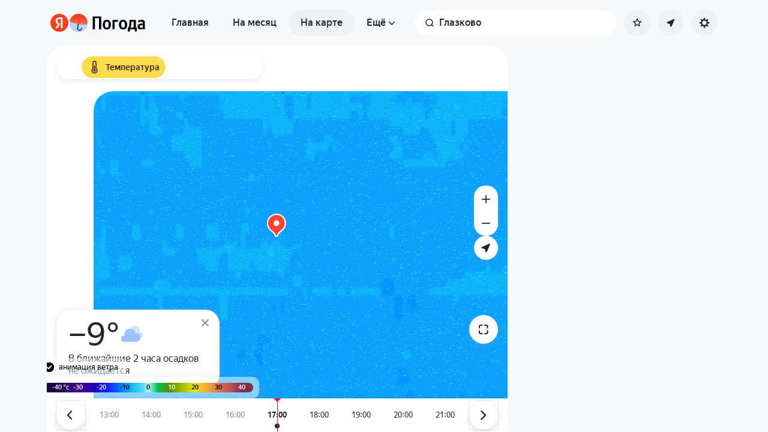

--- FILE ---
content_type: text/html; charset=utf-8
request_url: https://yandex.ru/pogoda/ru/glazkovo-tver-region/maps/temperature
body_size: 75961
content:
<!DOCTYPE html><html class="__className_33987e __variable_33987e" data-theme="system" lang="ru" dir="ltr"><head><meta charSet="utf-8"/><meta name="viewport" content="width=device-width, initial-scale=1, maximum-scale=1, viewport-fit=cover, user-scalable=no"/><link rel="stylesheet" href="https://yastatic.net/s3/weather-frontend/front2/_next/static/css/7d3a08775666a43a.css" crossorigin="anonymous" nonce="MWNiODk5YTMtOTEzYy00ODUwLWIwNGQtOWVlZTBmNzg1NWQx" data-precedence="next"/><link rel="stylesheet" href="https://yastatic.net/s3/weather-frontend/front2/_next/static/css/78e26436da5699b4.css" crossorigin="anonymous" nonce="MWNiODk5YTMtOTEzYy00ODUwLWIwNGQtOWVlZTBmNzg1NWQx" data-precedence="next"/><link rel="stylesheet" href="https://yastatic.net/s3/weather-frontend/front2/_next/static/css/fed51962dd0e9f8d.css" crossorigin="anonymous" nonce="MWNiODk5YTMtOTEzYy00ODUwLWIwNGQtOWVlZTBmNzg1NWQx" data-precedence="next"/><link rel="stylesheet" href="https://yastatic.net/s3/weather-frontend/front2/_next/static/css/3ef19175fbc2406b.css" crossorigin="anonymous" nonce="MWNiODk5YTMtOTEzYy00ODUwLWIwNGQtOWVlZTBmNzg1NWQx" data-precedence="next"/><link rel="stylesheet" href="https://yastatic.net/s3/weather-frontend/front2/_next/static/css/b5d68f664b376d16.css" crossorigin="anonymous" nonce="MWNiODk5YTMtOTEzYy00ODUwLWIwNGQtOWVlZTBmNzg1NWQx" data-precedence="next"/><link rel="stylesheet" href="https://yastatic.net/s3/weather-frontend/front2/_next/static/css/5266bfa7c2473da9.css" crossorigin="anonymous" nonce="MWNiODk5YTMtOTEzYy00ODUwLWIwNGQtOWVlZTBmNzg1NWQx" data-precedence="next"/><link rel="stylesheet" href="https://yastatic.net/s3/weather-frontend/front2/_next/static/css/6160a9be96bd0c66.css" crossorigin="anonymous" nonce="MWNiODk5YTMtOTEzYy00ODUwLWIwNGQtOWVlZTBmNzg1NWQx" data-precedence="next"/><link rel="stylesheet" href="https://yastatic.net/s3/weather-frontend/front2/_next/static/css/296a97873b8a10b7.css" crossorigin="anonymous" nonce="MWNiODk5YTMtOTEzYy00ODUwLWIwNGQtOWVlZTBmNzg1NWQx" data-precedence="next"/><link rel="stylesheet" href="https://yastatic.net/s3/weather-frontend/front2/_next/static/css/6b621f0ee838e928.css" crossorigin="anonymous" nonce="MWNiODk5YTMtOTEzYy00ODUwLWIwNGQtOWVlZTBmNzg1NWQx" data-precedence="next"/><link rel="stylesheet" href="https://yastatic.net/s3/weather-frontend/front2/_next/static/css/a760514e3d361076.css" crossorigin="anonymous" nonce="MWNiODk5YTMtOTEzYy00ODUwLWIwNGQtOWVlZTBmNzg1NWQx" data-precedence="next"/><link rel="stylesheet" href="https://yastatic.net/s3/weather-frontend/front2/_next/static/css/cdee7fdef986f393.css" crossorigin="anonymous" nonce="MWNiODk5YTMtOTEzYy00ODUwLWIwNGQtOWVlZTBmNzg1NWQx" data-precedence="next"/><link rel="stylesheet" href="https://yastatic.net/s3/weather-frontend/front2/_next/static/css/8d9e70f804ccf1dc.css" crossorigin="anonymous" nonce="MWNiODk5YTMtOTEzYy00ODUwLWIwNGQtOWVlZTBmNzg1NWQx" data-precedence="next"/><link rel="stylesheet" href="https://yastatic.net/s3/weather-frontend/front2/_next/static/css/6a054c289deafe18.css" crossorigin="anonymous" nonce="MWNiODk5YTMtOTEzYy00ODUwLWIwNGQtOWVlZTBmNzg1NWQx" data-precedence="next"/><link rel="stylesheet" href="https://yastatic.net/s3/weather-frontend/front2/_next/static/css/ba1211c096c6208f.css" crossorigin="anonymous" nonce="MWNiODk5YTMtOTEzYy00ODUwLWIwNGQtOWVlZTBmNzg1NWQx" data-precedence="next"/><link rel="stylesheet" href="https://yastatic.net/s3/weather-frontend/front2/_next/static/css/10e123ad95035ca1.css" crossorigin="anonymous" nonce="MWNiODk5YTMtOTEzYy00ODUwLWIwNGQtOWVlZTBmNzg1NWQx" data-precedence="next"/><link rel="stylesheet" href="https://yastatic.net/s3/weather-frontend/front2/_next/static/css/47b4e74be7584874.css" crossorigin="anonymous" nonce="MWNiODk5YTMtOTEzYy00ODUwLWIwNGQtOWVlZTBmNzg1NWQx" data-precedence="next"/><link rel="preload" as="script" fetchPriority="low" nonce="MWNiODk5YTMtOTEzYy00ODUwLWIwNGQtOWVlZTBmNzg1NWQx" href="https://yastatic.net/s3/weather-frontend/front2/_next/static/chunks/webpack-81401c2f11565527.js" crossorigin=""/><script src="https://yastatic.net/s3/weather-frontend/front2/_next/static/chunks/87c73c54-ae2dbe00dce7f586.js" async="" crossorigin="" nonce="MWNiODk5YTMtOTEzYy00ODUwLWIwNGQtOWVlZTBmNzg1NWQx"></script><script src="https://yastatic.net/s3/weather-frontend/front2/_next/static/chunks/18-93daffa24414e8df.js" async="" crossorigin="" nonce="MWNiODk5YTMtOTEzYy00ODUwLWIwNGQtOWVlZTBmNzg1NWQx"></script><script src="https://yastatic.net/s3/weather-frontend/front2/_next/static/chunks/main-app-292d62ea03040756.js" async="" crossorigin="" nonce="MWNiODk5YTMtOTEzYy00ODUwLWIwNGQtOWVlZTBmNzg1NWQx"></script><script src="https://yastatic.net/s3/weather-frontend/front2/_next/static/chunks/app/global-error-e90f0b08d645ca5f.js" async="" crossorigin="" nonce="MWNiODk5YTMtOTEzYy00ODUwLWIwNGQtOWVlZTBmNzg1NWQx"></script><script src="https://yastatic.net/s3/weather-frontend/front2/_next/static/chunks/4673-32226da5d7ebb814.js" async="" crossorigin="" nonce="MWNiODk5YTMtOTEzYy00ODUwLWIwNGQtOWVlZTBmNzg1NWQx"></script><script src="https://yastatic.net/s3/weather-frontend/front2/_next/static/chunks/6416-95ae04e3f3a6a0ac.js" async="" crossorigin="" nonce="MWNiODk5YTMtOTEzYy00ODUwLWIwNGQtOWVlZTBmNzg1NWQx"></script><script src="https://yastatic.net/s3/weather-frontend/front2/_next/static/chunks/9517-a7ff735bbadee5fb.js" async="" crossorigin="" nonce="MWNiODk5YTMtOTEzYy00ODUwLWIwNGQtOWVlZTBmNzg1NWQx"></script><script src="https://yastatic.net/s3/weather-frontend/front2/_next/static/chunks/950-1bcdf54ced0c2939.js" async="" crossorigin="" nonce="MWNiODk5YTMtOTEzYy00ODUwLWIwNGQtOWVlZTBmNzg1NWQx"></script><script src="https://yastatic.net/s3/weather-frontend/front2/_next/static/chunks/8339-b51c67bffe48daf0.js" async="" crossorigin="" nonce="MWNiODk5YTMtOTEzYy00ODUwLWIwNGQtOWVlZTBmNzg1NWQx"></script><script src="https://yastatic.net/s3/weather-frontend/front2/_next/static/chunks/3590-866c99e490c7a48e.js" async="" crossorigin="" nonce="MWNiODk5YTMtOTEzYy00ODUwLWIwNGQtOWVlZTBmNzg1NWQx"></script><script src="https://yastatic.net/s3/weather-frontend/front2/_next/static/chunks/7479-61998621312a362d.js" async="" crossorigin="" nonce="MWNiODk5YTMtOTEzYy00ODUwLWIwNGQtOWVlZTBmNzg1NWQx"></script><script src="https://yastatic.net/s3/weather-frontend/front2/_next/static/chunks/app/%5BserviceNameRoute%5D/%5BlocaleRoute%5D/layout-aba30731b200a58e.js" async="" crossorigin="" nonce="MWNiODk5YTMtOTEzYy00ODUwLWIwNGQtOWVlZTBmNzg1NWQx"></script><script src="https://yastatic.net/s3/weather-frontend/front2/_next/static/chunks/718-d1eb53005a351d90.js" async="" crossorigin="" nonce="MWNiODk5YTMtOTEzYy00ODUwLWIwNGQtOWVlZTBmNzg1NWQx"></script><script src="https://yastatic.net/s3/weather-frontend/front2/_next/static/chunks/7460-fba17862a35820bc.js" async="" crossorigin="" nonce="MWNiODk5YTMtOTEzYy00ODUwLWIwNGQtOWVlZTBmNzg1NWQx"></script><script src="https://yastatic.net/s3/weather-frontend/front2/_next/static/chunks/app/%5BserviceNameRoute%5D/%5BlocaleRoute%5D/error-ddda22e0e7176a6c.js" async="" crossorigin="" nonce="MWNiODk5YTMtOTEzYy00ODUwLWIwNGQtOWVlZTBmNzg1NWQx"></script><script src="https://yastatic.net/s3/weather-frontend/front2/_next/static/chunks/8150-0866e0c585321c46.js" async="" crossorigin="" nonce="MWNiODk5YTMtOTEzYy00ODUwLWIwNGQtOWVlZTBmNzg1NWQx"></script><script src="https://yastatic.net/s3/weather-frontend/front2/_next/static/chunks/7517-42fbeab2be30d946.js" async="" crossorigin="" nonce="MWNiODk5YTMtOTEzYy00ODUwLWIwNGQtOWVlZTBmNzg1NWQx"></script><script src="https://yastatic.net/s3/weather-frontend/front2/_next/static/chunks/9575-7b2b055ed8101d5a.js" async="" crossorigin="" nonce="MWNiODk5YTMtOTEzYy00ODUwLWIwNGQtOWVlZTBmNzg1NWQx"></script><script src="https://yastatic.net/s3/weather-frontend/front2/_next/static/chunks/2581-aeb6a819db912106.js" async="" crossorigin="" nonce="MWNiODk5YTMtOTEzYy00ODUwLWIwNGQtOWVlZTBmNzg1NWQx"></script><script src="https://yastatic.net/s3/weather-frontend/front2/_next/static/chunks/2546-77144bcdfb374696.js" async="" crossorigin="" nonce="MWNiODk5YTMtOTEzYy00ODUwLWIwNGQtOWVlZTBmNzg1NWQx"></script><script src="https://yastatic.net/s3/weather-frontend/front2/_next/static/chunks/6199-0463ec3a2f44a3a3.js" async="" crossorigin="" nonce="MWNiODk5YTMtOTEzYy00ODUwLWIwNGQtOWVlZTBmNzg1NWQx"></script><script src="https://yastatic.net/s3/weather-frontend/front2/_next/static/chunks/8539-8ed90cee15d06157.js" async="" crossorigin="" nonce="MWNiODk5YTMtOTEzYy00ODUwLWIwNGQtOWVlZTBmNzg1NWQx"></script><script src="https://yastatic.net/s3/weather-frontend/front2/_next/static/chunks/365-59bb1de434d3d4f8.js" async="" crossorigin="" nonce="MWNiODk5YTMtOTEzYy00ODUwLWIwNGQtOWVlZTBmNzg1NWQx"></script><script src="https://yastatic.net/s3/weather-frontend/front2/_next/static/chunks/1527-536bf80a835b7139.js" async="" crossorigin="" nonce="MWNiODk5YTMtOTEzYy00ODUwLWIwNGQtOWVlZTBmNzg1NWQx"></script><script src="https://yastatic.net/s3/weather-frontend/front2/_next/static/chunks/4239-6d405b35bacb7870.js" async="" crossorigin="" nonce="MWNiODk5YTMtOTEzYy00ODUwLWIwNGQtOWVlZTBmNzg1NWQx"></script><script src="https://yastatic.net/s3/weather-frontend/front2/_next/static/chunks/app/%5BserviceNameRoute%5D/%5BlocaleRoute%5D/_geo_/%40children/%5BslugRoute%5D/_main_/page-d44affa339701e56.js" async="" crossorigin="" nonce="MWNiODk5YTMtOTEzYy00ODUwLWIwNGQtOWVlZTBmNzg1NWQx"></script><script src="https://yastatic.net/s3/weather-frontend/front2/_next/static/chunks/891cff7f-2e02fcb517dab636.js" async="" crossorigin="" nonce="MWNiODk5YTMtOTEzYy00ODUwLWIwNGQtOWVlZTBmNzg1NWQx"></script><script src="https://yastatic.net/s3/weather-frontend/front2/_next/static/chunks/7904-9b9d20bface7e3a7.js" async="" crossorigin="" nonce="MWNiODk5YTMtOTEzYy00ODUwLWIwNGQtOWVlZTBmNzg1NWQx"></script><script src="https://yastatic.net/s3/weather-frontend/front2/_next/static/chunks/3457-425d1fe7f4b89b26.js" async="" crossorigin="" nonce="MWNiODk5YTMtOTEzYy00ODUwLWIwNGQtOWVlZTBmNzg1NWQx"></script><script src="https://yastatic.net/s3/weather-frontend/front2/_next/static/chunks/app/%5BserviceNameRoute%5D/%5BlocaleRoute%5D/_maps_/layout-d3f2f15e3a7f463f.js" async="" crossorigin="" nonce="MWNiODk5YTMtOTEzYy00ODUwLWIwNGQtOWVlZTBmNzg1NWQx"></script><script src="https://yastatic.net/s3/weather-frontend/front2/_next/static/chunks/app/%5BserviceNameRoute%5D/%5BlocaleRoute%5D/not-found-98e0b38838a4457d.js" async="" crossorigin="" nonce="MWNiODk5YTMtOTEzYy00ODUwLWIwNGQtOWVlZTBmNzg1NWQx"></script><script src="https://yastatic.net/s3/weather-frontend/front2/_next/static/chunks/app/%5BserviceNameRoute%5D/%5BlocaleRoute%5D/_maps_/_maps_/%5BslugRoute%5D/maps/%5BmapTypeRoute%5D/page-dad5391b5caa96c7.js" async="" crossorigin="" nonce="MWNiODk5YTMtOTEzYy00ODUwLWIwNGQtOWVlZTBmNzg1NWQx"></script><script src="https://yastatic.net/s3/weather-frontend/front2/_next/static/chunks/app/%5BserviceNameRoute%5D/%5BlocaleRoute%5D/_geo_/%40promo/%5BslugRoute%5D/_main_/page-826e9f21449bb451.js" async="" crossorigin="" nonce="MWNiODk5YTMtOTEzYy00ODUwLWIwNGQtOWVlZTBmNzg1NWQx"></script><script src="https://yastatic.net/s3/weather-frontend/front2/_next/static/chunks/app/%5BserviceNameRoute%5D/%5BlocaleRoute%5D/_maps_/error-a7f6b35888280081.js" async="" crossorigin="" nonce="MWNiODk5YTMtOTEzYy00ODUwLWIwNGQtOWVlZTBmNzg1NWQx"></script><link rel="preload" href="https://mc.yandex.ru/metrika/tag.js" as="script" nonce="MWNiODk5YTMtOTEzYy00ODUwLWIwNGQtOWVlZTBmNzg1NWQx"/><link rel="preload" href="https://api-maps.yandex.ru/3.0/?lang=ru_RU&amp;apikey=99bafc0f-ef36-47f7-bc62-3c2b0aa3fa91" as="script" nonce="MWNiODk5YTMtOTEzYy00ODUwLWIwNGQtOWVlZTBmNzg1NWQx"/><meta name="color-scheme" content="light dark"/><meta name="next-size-adjust" content=""/><title>Карта температуры в Глазково, Тверская область, Россия</title><meta name="description" content="Карта температуры в Глазково, Тверская область, Россия ☂ с обновлениями в реальном времени по данным с метеорадаров на Яндекс Погоде.
"/><meta name="robots" content="index, follow"/><link rel="canonical" href="https://yandex.ru/pogoda/ru/glazkovo-tver-region/maps/temperature"/><meta property="og:title" content="Карта температуры в Глазково, Тверская область, Россия"/><meta property="og:description" content="Карта температуры в Глазково, Тверская область, Россия ☂ с обновлениями в реальном времени по данным с метеорадаров на Яндекс Погоде.
"/><meta property="og:locale" content="ru"/><meta property="og:type" content="website"/><meta name="twitter:card" content="summary"/><meta name="twitter:title" content="Карта температуры в Глазково, Тверская область, Россия"/><meta name="twitter:description" content="Карта температуры в Глазково, Тверская область, Россия ☂ с обновлениями в реальном времени по данным с метеорадаров на Яндекс Погоде.
"/><link rel="manifest" href="https://yastatic.net/weather/i/pwa/manifest/ru.light.json" media="(prefers-color-scheme: light)"/><link rel="manifest" href="https://yastatic.net/weather/i/pwa/manifest/ru.dark.json" media="(prefers-color-scheme: dark)"/><link rel="icon shortcut" href="https://yandex.ru/weather/favicon.ico"/><link rel="apple-touch-icon" href="https://yandex.ru/weather/favicon-180.png" sizes="180x180"/><script src="https://yastatic.net/s3/weather-frontend/front2/_next/static/chunks/polyfills-42372ed130431b0a.js" crossorigin="anonymous" noModule="" nonce="MWNiODk5YTMtOTEzYy00ODUwLWIwNGQtOWVlZTBmNzg1NWQx"></script></head><body><script id="dvh" nonce="MWNiODk5YTMtOTEzYy00ODUwLWIwNGQtOWVlZTBmNzg1NWQx">if("undefined"!=typeof window&&!window.CSS.supports("height: 1dvh")){let e=window.innerHeight;document.body.style.setProperty("--dvh",e?e+"px":"100vh"),window.addEventListener("resize",(()=>{e=window.innerHeight,document.body.style.setProperty("--dvh",e?e+"px":"100vh")}))}</script><script id="global-this" nonce="MWNiODk5YTMtOTEzYy00ODUwLWIwNGQtOWVlZTBmNzg1NWQx">!function(t){function e(){var e=this||self;e.globalThis=e,delete t.prototype._T_}"object"!=typeof globalThis&&(this?e():(t.defineProperty(t.prototype,"_T_",{configurable:!0,get:e}),_T_))}(Object);</script><script id="queueMicrotask" nonce="MWNiODk5YTMtOTEzYy00ODUwLWIwNGQtOWVlZTBmNzg1NWQx">"undefined"!=typeof window&&"function"!=typeof window.queueMicrotask&&(window.queueMicrotask=function(e){Promise.resolve().then(e).catch((e=>setTimeout((()=>{throw e}))))});</script><script id="customPolyfill" nonce="MWNiODk5YTMtOTEzYy00ODUwLWIwNGQtOWVlZTBmNzg1NWQx">
                        if (typeof window.ResizeObserver === "undefined") {
                            var script = document.createElement('script');
                            script.src = 'https://yastatic.net/s3/weather-frontend/polyfills/ResizeObserver.min.js';
                            document.head.appendChild(script);
                        }
                    </script><script nonce="MWNiODk5YTMtOTEzYy00ODUwLWIwNGQtOWVlZTBmNzg1NWQx">(self.__next_s=self.__next_s||[]).push([0,{"nonce":"MWNiODk5YTMtOTEzYy00ODUwLWIwNGQtOWVlZTBmNzg1NWQx","children":"(function(d,t,u,e,s){\ne=d.createElement(t),s=d.getElementsByTagName(t)[0],e.src=u,s.parentNode.insertBefore(e,s)\n})(document,'script','htt'+'ps:/'+'/yas'+'tati'+'c.net/n'+'earest.j'+'s');\n\n!function(e,t){if(e.Ya=e.Ya||{},Ya.Rum)throw new Error(\"Rum: interface is already defined\");var n=e.performance,i=n&&n.timing&&n.timing.navigationStart||Ya.startPageLoad||+new Date,s=e.requestAnimationFrame,r=function(){},a=Ya.Rum={_defTimes:[],_defRes:[],_countersToExposeAsEvents:[\"2325\",\"2616.85.1928\",\"react.inited\"],enabled:!!n,version:\"6.1.21\",vsStart:document.visibilityState,vsChanged:!1,vsChangeTime:1/0,_deltaMarks:{},_markListeners:{},_onComplete:[],_onInit:[],_unsubscribers:[],_eventLisneters:{},_settings:{},_vars:{},init:function(e,t){a._settings=e,a._vars=t},getTime:n&&n.now?function(){return n.now()}:Date.now?function(){return Date.now()-i}:function(){return new Date-i},time:function(e){a._deltaMarks[e]=[a.getTime()]},timeEnd:function(e,t){var n=a._deltaMarks[e];n&&0!==n.length&&n.push(a.getTime(),t)},sendTimeMark:function(e,t,n,i){void 0===t&&(t=a.getTime()),a.emit({metricName:\"defTimes\",data:[e,t,i]}),a.mark(e,t)},sendDelta:function(e,t,n,i){var s,r=a._deltaMarks;r[e]||void 0===t||(s=i&&i.originalEndTime?i.originalEndTime:a.getTime(),r[e]=[s-t,s,n])},sendResTiming:function(e,t){a.emit({metricName:\"defRes\",data:[e,t]})},sendRaf:function(e){var t=a.getSetting(\"forcePaintTimeSending\");if(s&&(t||a.isTimeAfterPageShow(a.getTime()))){var n=\"2616.\"+e;s((function(){a.getSetting(\"sendFirstRaf\")&&a.sendTimeMark(n+\".205\"),s((function(){a.sendTimeMark(n+\".1928\")}))}))}},isVisibilityChanged:function(){return a.vsStart&&(\"visible\"!==a.vsStart||a.vsChanged)},isTimeAfterPageShow:function(e){return\"visible\"===a.vsStart||a.vsChangeTime<e},mark:n&&n.mark?function(e,t){n.mark(e+(t?\": \"+t:\"\"))}:function(){},getSetting:function(e){var t=a._settings[e];return null===t?null:t||\"\"},on:function(e,t){if(\"function\"==typeof t)return(a._markListeners[e]=a._markListeners[e]||[]).push(t),function(){if(a._markListeners[e]){var n=a._markListeners[e].indexOf(t);n>-1&&a._markListeners[e].splice(n,1)}}},noop:r,sendTrafficData:r,finalizeLayoutShiftScore:r,finalizeLargestContentfulPaint:r,getLCPAdditionalParams:r,getCLSAdditionalParams:r,getINPAdditionalParams:r,getImageGoodnessAdditionalParams:r,_eventListeners:{},_eventsBuffer:{},subscribe:function(e,t){if(!a.getSetting(\"noEvents\"))return this._eventLisneters[e]=this._eventLisneters[e]||new Set,this._eventLisneters[e].add(t),function(){this.unsubscribe(e,t)}.bind(this)},unsubscribe:function(e,t){this._eventLisneters[e].delete(t)},emit:function(e){if(!a.getSetting(\"noEvents\")){var t=a.getSetting(\"eventsLimits\")&&a.getSetting(\"eventsLimits\")[e.metricName]||20;this._eventLisneters[e.metricName]&&this._eventLisneters[e.metricName].forEach((function(t){t(e)})),this._eventsBuffer[e.metricName]=this._eventsBuffer[e.metricName]||[],this._eventsBuffer[e.metricName].push(e),this._eventsBuffer[e.metricName].length>t&&(this._eventsBuffer[e.metricName].length=Math.floor(t/2))}},getBufferedEvents:function(e){var t=this._eventsBuffer,n={};return Object.keys(t).forEach((function(i){-1!==e.indexOf(i)&&(n[i]=t[i])})),n},clearEvents:function(e){this._eventsBuffer[e]&&(this._eventsBuffer[e].length=0)}};function f(){Ya.Rum.vsChanged=!0,Ya.Rum.vsChangeTime=a.getTime(),removeEventListener(\"visibilitychange\",f)}addEventListener(\"visibilitychange\",f),a._onVisibilityChange=f}(window);\n\nYa.Rum.observeDOMNode=window.IntersectionObserver?function(e,i,n){var t=this,o=Ya.Rum.getSetting(\"forcePaintTimeSending\");!function r(){if(o||!t.isVisibilityChanged()){var s=\"string\"==typeof i?document.querySelector(i):i;s?new IntersectionObserver((function(i,n){!o&&t.isVisibilityChanged()||(Ya.Rum.sendTimeMark(e),n.unobserve(s))}),n).observe(s):setTimeout(r,100)}}()}:function(){};\n\n!function(){if(window.PerformanceLongTaskTiming){var e=function(e,n){return(e=e.concat(n)).length>300&&(e=e.slice(e.length-300)),e},n=\"undefined\"!=typeof PerformanceLongAnimationFrameTiming,t=n?[\"longtask\",\"long-animation-frame\"]:[\"longtask\"];function r(){var r=Ya.Rum._tti={events:[],loafEvents:n?[]:void 0,eventsAfterTTI:[],fired:!1,observer:new PerformanceObserver((function(t){var o=t.getEntriesByType(\"longtask\"),s=t.getEntriesByType(\"long-animation-frame\");r.events=e(r.events,o),n&&(r.loafEvents=e(r.loafEvents,s)),r.fired&&(r.eventsAfterTTI=e(r.eventsAfterTTI,o))}))};r.observer.observe({entryTypes:t}),Ya.Rum._unsubscribers&&Ya.Rum._unsubscribers.push((function(){r.observer.disconnect()}))}r(),Ya.Rum._onInit.push(r)}}();\n\n!function(){var e,t,n,i=Ya.Rum,o=42,r=4e4,g=15,a=[],s=\"\\r\\n\",l=i.getSetting(\"countersInitialDelay\")||0;if(l){var c;function u(){removeEventListener(\"visibilitychange\",h),clearTimeout(c),l=0,f()}function h(){document.hidden&&u()}c=setTimeout(u,l),addEventListener(\"visibilitychange\",h)}function f(){if(t&&a.length){for(var n=0,i=0,l=0;i<a.length&&l<=r&&n<o;i++)(l+=(i?s.length:0)+a[i].length)<=r&&n++;var c=a.splice(0,n);d(t,c.join(s)),a.length&&(e=setTimeout(f,g))}else a.length=0}function d(e,t){if(!(navigator.sendBeacon&&n&&navigator.sendBeacon(e,t))){var o=Boolean(i.getSetting(\"sendCookie\")),r=new XMLHttpRequest;r.open(\"POST\",e),r.withCredentials=o,r.send(t)}}i.send=function(c,u,h,d,v,m,S,p){t=i.getSetting(\"clck\"),n=i.getSetting(\"beacon\"),o=i.getSetting(\"maxBatchCounters\")||o,r=i.getSetting(\"maxBatchLength\")||r,g=i.getSetting(\"countersBatchTimeout\")||g,function(t,n,i,c,u,h,d,v,m,S){clearTimeout(e);var p=[t?\"/reqid=\"+t:\"\",n?\"/\"+n.join(\"/\"):\"\",i?\"/path=\"+i:\"\",c?\"/events=\"+c:\"\",u?\"/slots=\"+u.join(\";\"):\"\",h?\"/experiments=\"+h.join(\";\"):\"\",d?\"/vars=\"+d:\"\",\"/cts=\"+(new Date).getTime(),\"\",\"/*\"].join(\"\");p.length>r?\"undefined\"!=typeof console&&console.error&&console.error(\"Counter length \"+p.length+\" is more than allowed \"+r,p):(a.push(p),l||(function(){if(a.length>=o)return!0;for(var e=0,t=0;t<a.length;t++)if((e+=(t?s.length:0)+a[t].length)>=r)return!0;return!1}()?f():e=setTimeout(f,g)))}(i.getSetting(\"reqid\"),S,u,v,i.getSetting(\"slots\"),i.getSetting(\"experiments\"),h)}}();\n\n!function(n){if(!n.Ya||!Ya.Rum)throw new Error(\"Rum: interface is not defined\");var e=Ya.Rum;e.getSetting=function(n){var t=e._settings[n];return null===t?null:t||\"\"}}(\"undefined\"!=typeof self?self:window);\n\n!function(e,r){var n={client:[\"690.2354\",1e3,100,0],uncaught:[\"690.2361\",100,10,0],external:[\"690.2854\",100,10,0],script:[\"690.2609\",100,10,0]},t={};r.ERROR_LEVEL={INFO:\"info\",DEBUG:\"debug\",WARN:\"warn\",ERROR:\"error\",FATAL:\"fatal\"},r._errorSettings={clck:\"https://yandex.ru/clck/click\",beacon:!0,project:\"unknown\",page:\"\",env:\"\",experiments:[],additional:{},platform:\"\",region:\"\",dc:\"\",host:\"\",service:\"\",level:\"\",version:\"\",yandexuid:\"\",loggedin:!1,coordinates_gp:\"\",referrer:!0,preventError:!1,unhandledRejection:!1,traceUnhandledRejection:!1,uncaughtException:!0,debug:!1,limits:{},silent:{},filters:{},pageMaxAge:864e6,initTimestamp:+new Date};var o=!1;function a(e,r){for(var n in r)r.hasOwnProperty(n)&&(e[n]=r[n]);return e}function i(e){return\"boolean\"==typeof e&&(e=+e),\"number\"==typeof e?e+\"\":null}r.initErrors=function(n){var t=a(r._errorSettings,n);o||(t.uncaughtException&&function(){var n=r._errorSettings;if(e.addEventListener)e.addEventListener(\"error\",s),n.resourceFails&&e.addEventListener(\"error\",l,!0),\"Promise\"in e&&n.unhandledRejection&&e.addEventListener(\"unhandledrejection\",function(e){var n,t,o=e.reason,a={};o&&(o.stack&&o.message?(n=o.message,t=o.stack):(n=String(o),t=r._parseTraceablePromiseStack(e.promise),\"[object Event]\"===n?n=\"event.type: \"+o.type:\"[object Object]\"===n&&(a.unhandledObject=o)),o.target&&o.target.src&&(a.src=o.target.src),s({message:\"Unhandled rejection: \"+n,stack:t,additional:a}))});else{var t=e.onerror;e.onerror=function(e,r,n,o,a){s({error:a||new Error(e||\"Empty error\"),message:e,lineno:n,colno:o,filename:r}),t&&t.apply(this,arguments)}}}(),t.unhandledRejection&&t.traceUnhandledRejection&&r._traceUnhandledRejection&&r._traceUnhandledRejection(),o=!0)},r.updateErrors=function(e){a(r._errorSettings,e)},r.updateAdditional=function(e){r._errorSettings.additional=a(r._errorSettings.additional||{},e)},r._handleError=function(e,o,i){var s,l,c=r._errorSettings;if(c.preventError&&e.preventDefault&&e.preventDefault(),o)s=e,l=\"client\";else{s=r._normalizeError(e),l=s.type;var d=c.onError;\"function\"==typeof d&&d(s);var u=c.transform;if(\"function\"==typeof u&&(s=u(s)),!s)return;s.settings&&(i=s.settings)}var g=+new Date,f=c.initTimestamp,p=c.pageMaxAge;if(!(-1!==p&&f&&f+p<g)){var m=n[l][1];\"number\"==typeof c.limits[l]&&(m=c.limits[l]);var v=n[l][2];\"number\"==typeof c.silent[l]&&(v=c.silent[l]);var h=n[l][3];if(h<m||-1===m){s.path=n[l][0];var E=r._getErrorData(s,{silent:h<v||-1===v?\"no\":\"yes\",isCustom:Boolean(o)},a(a({},c),i)),_=function(e){t[s.message]=!1,r._sendError(e.path,e.vars),n[l][3]++}.bind(this,E);if(void 0===c.throttleSend)_();else{if(t[s.message])return;t[s.message]=!0,setTimeout(_,c.throttleSend)}}}},r._getReferrer=function(r){var n=r.referrer,t=typeof n;return\"function\"===t?n():\"string\"===t&&n?n:!1!==n&&e.location?e.location.href:void 0},r.getErrorSetting=function(e){return r._errorSettings[e]},r._buildExperiments=function(e){return e instanceof Array?e.join(\";\"):\"\"},r._buildAdditional=function(e,r){var n=\"\";try{var t=a(a({},e),r);0!==Object.keys(t).length&&(n=JSON.stringify(t))}catch(e){}return n},r._getErrorData=function(n,t,o){t=t||{};var a=r._buildExperiments(o.experiments),s=r._buildAdditional(o.additional,n.additional),l={\"-stack\":n.stack,\"-url\":n.file,\"-line\":n.line,\"-col\":n.col,\"-block\":n.block,\"-method\":n.method,\"-msg\":n.message,\"-env\":o.env,\"-external\":n.external,\"-externalCustom\":n.externalCustom,\"-project\":o.project,\"-service\":n.service||o.service,\"-page\":n.page||o.page,\"-platform\":o.platform,\"-level\":n.level,\"-experiments\":a,\"-version\":o.version,\"-region\":o.region,\"-dc\":o.dc,\"-host\":o.host,\"-yandexuid\":o.yandexuid,\"-loggedin\":o.loggedin,\"-coordinates_gp\":n.coordinates_gp||o.coordinates_gp,\"-referrer\":r._getReferrer(o),\"-source\":n.source,\"-sourceMethod\":n.sourceMethod,\"-type\":t.isCustom?n.type:\"\",\"-additional\":s,\"-adb\":i(Ya.blocker)||i(o.blocker),\"-cdn\":e.YaStaticRegion,\"-ua\":navigator.userAgent,\"-silent\":t.silent,\"-ts\":+new Date,\"-init-ts\":o.initTimestamp};return o.debug&&e.console&&console[console[n.level]?n.level:\"error\"](\"[error-counter] \"+n.message,l,n.stack),{path:n.path,vars:l}},r._baseNormalizeError=function(e){var r=(e=e||{}).error,n=e.filename||e.fileName||\"\",t=r&&r.stack||e.stack||\"\",o=e.message||\"\",a=r&&r.additional||e.additional;return{file:n,line:e.lineno||e.lineNumber,col:e.colno||e.colNumber,stack:t,message:o,additional:a}},r._normalizeError=function(e){var n=r._baseNormalizeError(e),t=\"uncaught\",o=r._isExternalError(n.file,n.message,n.stack),a=\"\",i=\"\";return o.hasExternal?(t=\"external\",a=o.common,i=o.custom):/^Script error\\.?$/.test(n.message)&&(t=\"script\"),n.external=a,n.externalCustom=i,n.type=t,n},r._createVarsString=function(e){var r=[];for(var n in e)e.hasOwnProperty(n)&&(e[n]||0===e[n])&&r.push(n+\"=\"+encodeURIComponent(e[n]).replace(/\\*/g,\"%2A\"));return r.join(\",\")},r._sendError=function(e,n){r.send(null,e,r._createVarsString(n),null,null,null,null)};var s=function(e){r._handleError(e,!1)},l=function(e){var n=e.target;if(n){var t=n.srcset||n.src;if(t||(t=n.href),t){var o=n.tagName||\"UNKNOWN\";r.logError({message:o+\" load error\",additional:{src:t}})}}};r._parseTraceablePromiseStack=function(){}}(\"undefined\"!=typeof self?self:window,Ya.Rum);\n\n!function(e){var r={url:{0:/(miscellaneous|extension)_bindings/,1:/^chrome:/,2:/kaspersky-labs\\.com\\//,3:/^(?:moz|chrome|safari)-extension:\\/\\//,4:/^file:/,5:/^resource:\\/\\//,6:/webnetc\\.top/,7:/local\\.adguard\\.com/},message:{0:/__adgRemoveDirect/,1:/Content Security Policy/,2:/vid_mate_check/,3:/ucapi/,4:/Access is denied/i,5:/^Uncaught SecurityError/i,6:/__ybro/,7:/__show__deepen/,8:/ntp is not defined/,9:/Cannot set property 'install' of undefined/,10:/NS_ERROR/,11:/Error loading script/,12:/^TypeError: undefined is not a function$/,13:/__firefox__\\.(?:favicons|metadata|reader|searchQueryForField|searchLoginField)/},stack:{0:/(?:moz|chrome|safari)-extension:\\/\\//,1:/adguard.*\\.user\\.js/i}};function n(e,r){if(e&&r){var n=[];for(var o in r)if(r.hasOwnProperty(o)){var i=r[o];\"string\"==typeof i&&(i=new RegExp(i)),i instanceof RegExp&&i.test(e)&&n.push(o)}return n.join(\"_\")}}function o(e,o){var i,a=[];for(var t in r)r.hasOwnProperty(t)&&(i=n(e[t],o[t]))&&a.push(t+\"~\"+i);return a.join(\";\")}e._isExternalError=function(n,i,a){var t=e._errorSettings.filters||{},s={url:(n||\"\")+\"\",message:(i||\"\")+\"\",stack:(a||\"\")+\"\"},c=o(s,r),u=o(s,t);return{common:c,custom:u,hasExternal:!(!c&&!u)}}}(Ya.Rum);\n\n!function(){\"use strict\";var e;(e=Ya.Rum).logError=function(r,o,s){r=r||{},\"string\"!=typeof o&&void 0!==o||((o=new Error(o)).justCreated=!0);var a=r.message||\"\",t=e._baseNormalizeError(o);t.message&&!r.ignoreErrorMessage&&(a&&(a+=\"; \"),a+=t.message),t.message=a||\"Empty error\";for(var g=[\"service\",\"source\",\"type\",\"block\",\"additional\",\"level\",\"page\",\"method\",\"sourceMethod\",\"coordinates_gp\"],i=0;i<g.length;i++){var n=g[i];r[n]?t[n]=r[n]:o&&o[n]&&(t[n]=o[n])}e._handleError(t,!0,s)}}();\n\n!function(){\"use strict\";var t;(t=Ya.Rum).logAjaxError=function(a,i,o,n){a.type=\"network\",a.additional=a.additional||{},\"timeout\"===o?a.additional.timeout=1:i.status&&(a.additional.status=i.status),t.logError(a,n)}}();\n\n!function(){\"use strict\";var e;(e=Ya.Rum).logEventString=function(n,t,r){return e._logEvent(\"string\",n,t,r)},e.logEventFloat=function(n,t,r){return e._logEvent(\"float\",n,t,r)},e.logEventInteger=function(n,t,r){return e._logEvent(\"integer\",n,t,r)},e._logEvent=function(n,t,r,i){i=i||{};var l=e._errorSettings,o=e._buildAdditional(l.additional,i.additional),a=e._buildExperiments(l.experiments),g={\"-env\":l.env,\"-project\":l.project,\"-service\":i.service||l.service,\"-page\":i.page||l.page,\"-platform\":l.platform,\"-experiments\":a,\"-version\":l.version,\"-yandexuid\":l.yandexuid,\"-loggedin\":l.loggedin,\"-referrer\":e._getReferrer(l),\"-additional\":o,\"-ts\":+new Date,\"-type\":n,\"-name\":t,\"-value\":r};return e.send(null,\"690.32\",e._createVarsString(g),null,null,null,[\"table=rum_events\"])}}();\n\n!function(){\"use strict\";var t,e;t=Ya.Rum,e=\"__RumTraceablePromise\",t._parseTraceablePromiseStack=function(t){if(t&&t.__stack){for(var r=t.__stack.split(\"\\n\"),n=[],o=0;o<r.length;o++)-1===r[o].indexOf(e)&&n.push(r[o].trim());return n.join(\"\\n\")}},t._traceUnhandledRejection=function(){if(\"Promise\"in window&&window.Promise.name!==e){var t=window.Promise;try{r.prototype=t.prototype,r.prototype.constructor=r,Object.setPrototypeOf(r,t),Object.defineProperty(r,\"name\",{value:e}),window.Promise=r}catch(t){}}function r(r){var n,o,i=new t(function(t,e){n=t,o=e});i.__stack=new Error(e).stack;try{r(n,o)}catch(t){o(t)}return i}}}();\n","id":"metrics_inline"}])</script><script nonce="MWNiODk5YTMtOTEzYy00ODUwLWIwNGQtOWVlZTBmNzg1NWQx">(self.__next_s=self.__next_s||[]).push([0,{"nonce":"MWNiODk5YTMtOTEzYy00ODUwLWIwNGQtOWVlZTBmNzg1NWQx","children":"'Ya' in window && Ya.Rum.init(\n                        {\"beacon\":true,\"periodicStatsIntervalMs\":1000,\"longTaskMetric\":true,\"scrollMetric\":true,\"scrollLatencyMetric\":true,\"sendClientUa\":true,\"sendFirstRaf\":true,\"sendAutoElementTiming\":true,\"clck\":\"https://yandex.ru/clck/click\",\"sendAutoResTiming\":true,\"sendUrlInResTiming\":true,\"sendFPS\":true,\"reqid\":\"1768746199599731-12724953750805328226-balancer-l7leveler-kubr-yp-klg-231-BAL\",\"slots\":[\"1384006,0,53\",\"1457618,0,27\",\"1433082,0,18\",\"1454774,0,46\",\"1439224,0,38\",\"1404022,0,87\",\"299082,0,18\",\"299102,0,34\",\"1458220,0,1\"]},\n                        {\"rum_id\":\"ru.pogoda.front2\",\"-project\":\"weather-front2\",\"-env\":\"production\",\"-version\":\"564.2\",\"-platform\":\"desktop\"}\n                    );\n'Ya' in window && Ya.Rum.initErrors({\"platform\":\"desktop\",\"preventError\":true,\"uncaughtException\":true,\"unhandledRejection\":true,\"traceUnhandledRejection\":true,\"reqid\":\"1768746199599731-12724953750805328226-balancer-l7leveler-kubr-yp-klg-231-BAL\",\"filters\":{\"url\":{\"0\":\"https://mc.yandex.ru/metrika/tag.js\"},\"message\":{}},\"project\":\"weather-front2\",\"version\":\"564.2\",\"env\":\"production\"});","id":"metrics_config"}])</script><script nonce="MWNiODk5YTMtOTEzYy00ODUwLWIwNGQtOWVlZTBmNzg1NWQx">(self.__next_s=self.__next_s||[]).push([0,{"nonce":"MWNiODk5YTMtOTEzYy00ODUwLWIwNGQtOWVlZTBmNzg1NWQx","children":"if (window) {\n                    window.yaContextCb = window.yaContextCb || [];\n                    window.yaContext0Gimmeamoney = {};\n                    window.yaContextCb.push(function() { window.yaContext0Gimmeamoney.state = 2; });\n                    var ctxScript = document.createElement('script');\n                    ctxScript.src = 'https://yandex.ru/ads/system/context.js';\n                    ctxScript.async = true;\n                    ctxScript.setAttribute(\"nonce\", \"MWNiODk5YTMtOTEzYy00ODUwLWIwNGQtOWVlZTBmNzg1NWQx\");\n                    ctxScript.onerror = function() { window.yaContext0Gimmeamoney.state = 3;};\n                    if (document.location.origin === 'https://yandex.ru') { ctxScript.crossOrigin = 'use-credentials'; }\n                    document.getElementsByTagName('head')[0].appendChild(ctxScript);\n                }","id":"adv_ya"}])</script><script nonce="MWNiODk5YTMtOTEzYy00ODUwLWIwNGQtOWVlZTBmNzg1NWQx">(()=>{try{let a=document.querySelectorAll("script[src]");["2953","3071.407","3733"].forEach((b,c)=>{let d=a[c];!d||d.getAttribute("data-rcid")||d.setAttribute("data-rcid",b)})}catch(a){}})()</script><img aria-hidden="true" alt="" src="[data-uri]" style="position:fixed;top:5vh;left:5vw;width:90vw;z-index:-1;mix-blend-mode:darken;pointer-events:none;max-width:738px;height:200vh" fetchPriority="high"/><!--$--><!--/$--><noscript><div><img src="https://mc.yandex.ru/watch/115080" style="position:absolute;left:-9999px" alt=""/></div></noscript><script nonce="MWNiODk5YTMtOTEzYy00ODUwLWIwNGQtOWVlZTBmNzg1NWQx">(self.__next_s=self.__next_s||[]).push(["https://api-maps.yandex.ru/3.0/?lang=ru_RU&apikey=99bafc0f-ef36-47f7-bc62-3c2b0aa3fa91",{}])</script><!--$--><!--/$--><div class="AppLayoutCommon_overlay__h5IHD AppLayoutCommon_overlay_withoutMobileHeader__Rdta6"><header class="AppHeader_header__izqv7 AppHeader_header_main__U4Xdq AppHeader_header_mapsNewLayoutExp__YRuW8"><div class="AppHeader_logo__xgCmQ"><a class="AppLink_link___0246 AppLogo_rootLogo__aYkUw" rel="noreferrer" target="_blank" href="https://ya.ru?via=ywhl"><img decoding="async" loading="lazy" alt="Перейти на главную Яндекс" width="19" height="19" class="AppImage_imgLight__5zz7d AppImage_imgLight__5zz7d" src="https://yastatic.net/s3/weather-frontend/front2/_next/static/media/ru_black.6900a042.svg"/><img decoding="async" loading="lazy" alt="Перейти на главную Яндекс" width="19" height="19" class="AppImage_imgLight__5zz7d AppImage_imgDark__bJmH_" src="https://yastatic.net/s3/weather-frontend/front2/_next/static/media/ru_white.6900a042.svg"/></a><a class="AppLink_link___0246 AppLogo_serviceLogo__IBGXz" data-internal="true" href="/pogoda/ru/glazkovo-tver-region?via=hl"><img decoding="async" loading="lazy" alt="Перейти на главную Яндекс.Погода" width="101" height="24" class="AppImage_imgLight__5zz7d AppImage_imgLight__5zz7d" src="https://yastatic.net/s3/weather-frontend/front2/_next/static/media/ru_black.a7a69ab7.svg"/><img decoding="async" loading="lazy" alt="Перейти на главную Яндекс.Погода" width="101" height="24" class="AppImage_imgLight__5zz7d AppImage_imgDark__bJmH_" src="https://yastatic.net/s3/weather-frontend/front2/_next/static/media/ru_white.43698d95.svg"/></a></div><nav class="AppHeaderNavigation_navigation__vjaiG"><ul class="AppHeaderNavigation_row__trWuw" role="menubar"><li><a class="AppLink_link___0246 AppHeaderNavigationItem_list__link__F0wAM" aria-current="false" role="menuitem" title="Прогноз погоды" data-internal="true" href="/pogoda/ru/glazkovo-tver-region?via=hnav">Главная</a></li><li><a class="AppLink_link___0246 AppHeaderNavigationItem_list__link__F0wAM" aria-current="false" role="menuitem" title="Погода на месяц" data-internal="true" href="/pogoda/ru/glazkovo-tver-region/month?via=hnav">На месяц</a></li><li><a class="AppLink_link___0246 AppHeaderNavigationItem_list__link__F0wAM AppHeaderNavigationItem_list__link_active__fugUU" tabindex="-1" aria-current="page" role="menuitem" title="Карта погоды" data-internal="true" href="/pogoda/ru/glazkovo-tver-region/maps?via=hnav">На карте</a></li><div class="AppAccordion_details__2JAOb"><button aria-controls="_R_4mnd9fblh9fivb_" aria-expanded="false" aria-haspopup="true" class="AppAccordion_summary__Rslqu AppHeaderNavigation_more__svR1i" type="button" disabled=""><span>Ещё</span><svg class="style_icon__utnVg AppAccordion_chevron__8ZZcq" role="presentation" stroke="currentColor" stroke-linecap="round" stroke-linejoin="round" xmlns="http://www.w3.org/2000/svg" viewBox="0 0 16 16" fill="none"><path d="M2 2l6 6l-6 6" stroke-width="2"></path></svg></button><!--$!--><template data-dgst="BAILOUT_TO_CLIENT_SIDE_RENDERING"></template><!--/$--><div class="A11Y_visuallyHidden__y0sw0 visuallyHidden"><ul class="AppHeaderNavigation_list__C6krN" role="menu"><li><a class="AppLink_link___0246 AppHeaderNavigationItem_list__link__F0wAM" aria-current="false" role="menuitem" title="Погода на 10 дней" data-internal="true" href="/pogoda/ru/glazkovo-tver-region/details?via=hnav">На 10 дней</a></li><li><a class="AppLink_link___0246 AppHeaderNavigationItem_list__link__F0wAM" aria-current="false" role="menuitem" title="Погода на сегодня" data-internal="true" href="/pogoda/ru/glazkovo-tver-region/details/today?via=hnav">На сегодня</a></li><li><a class="AppLink_link___0246 AppHeaderNavigationItem_list__link__F0wAM" aria-current="false" role="menuitem" title="Погода на завтра" data-internal="true" href="/pogoda/ru/glazkovo-tver-region/details/tomorrow?via=hnav">На завтра</a></li><li><a class="AppLink_link___0246 AppHeaderNavigationItem_list__link__F0wAM" aria-current="false" role="menuitem" title="Погода на 3 дня" data-internal="true" href="/pogoda/ru/glazkovo-tver-region/details/3-day-weather?via=hnav">Прогноз на 3 дня</a></li><li><a class="AppLink_link___0246 AppHeaderNavigationItem_list__link__F0wAM" aria-current="false" role="menuitem" title="Погода на 5 дней" data-internal="true" href="/pogoda/ru/glazkovo-tver-region/details/5-day-weather?via=hnav">Прогноз на 5 дней</a></li><li><a class="AppLink_link___0246 AppHeaderNavigationItem_list__link__F0wAM" aria-current="false" role="menuitem" title="Погода на неделю" data-internal="true" href="/pogoda/ru/glazkovo-tver-region/details/7-day-weather?via=hnav">Прогноз на 7 дней</a></li><li><a class="AppLink_link___0246 AppHeaderNavigationItem_list__link__F0wAM" aria-current="false" role="menuitem" title="Погода на 14 дней" data-internal="true" href="/pogoda/ru/glazkovo-tver-region/details/14-day-weather?via=hnav">Прогноз на 14 дней</a></li><li><a class="AppLink_link___0246 AppHeaderNavigationItem_list__link__F0wAM" aria-current="false" role="menuitem" title="Погода на выходные" data-internal="true" href="/pogoda/ru/glazkovo-tver-region/details/weekend?via=hnav">Прогноз на выходные</a></li><li><a class="AppLink_link___0246 AppHeaderNavigationItem_list__link__F0wAM" aria-current="false" role="menuitem" title="Активность пыльцы" data-internal="true" href="/pogoda/ru/glazkovo-tver-region/allergies?via=hnav">Активность пыльцы</a></li><li><a class="AppLink_link___0246 AppHeaderNavigationItem_list__link__F0wAM" aria-current="false" role="menuitem" title="Магнитные бури" data-internal="true" href="/pogoda/ru/glazkovo-tver-region/magnetic-storms?via=hnav">Магнитные бури</a></li><li><a class="AppLink_link___0246 AppHeaderNavigationItem_list__link__F0wAM" aria-current="false" role="menuitem" title="Фазы Луны" data-internal="true" href="/pogoda/ru/glazkovo-tver-region/moon?via=hnav">Фазы Луны</a></li><li><a class="AppLink_link___0246 AppHeaderNavigationItem_list__link__F0wAM" aria-current="false" role="menuitem" title="УФ-индекс" data-internal="true" href="/pogoda/ru/glazkovo-tver-region/uv-index?via=hnav">УФ-индекс</a></li><li><a class="AppLink_link___0246 AppHeaderNavigationItem_list__link__F0wAM" aria-current="false" role="menuitem" title="Атмосферное давление" data-internal="true" href="/pogoda/ru/glazkovo-tver-region/pressure?via=hnav">Атмосферное давление</a></li><li><a class="AppLink_link___0246 AppHeaderNavigationItem_list__link__F0wAM" aria-current="false" role="menuitem" title="Статьи о погоде" data-internal="true" href="/pogoda/ru/blog?via=hnav">Статьи о погоде</a></li></ul></div></div></ul><div class="AppAccordion_details__2JAOb"><button aria-controls="_R_16nd9fblh9fivb_" aria-expanded="false" aria-haspopup="true" class="AppAccordion_summary__Rslqu AppHeaderNavigation_menuButton__EjBvd" type="button" disabled=""><span>Меню</span><svg class="style_icon__utnVg AppAccordion_chevron__8ZZcq" role="presentation" stroke="currentColor" stroke-linecap="round" stroke-linejoin="round" xmlns="http://www.w3.org/2000/svg" viewBox="0 0 16 16" fill="none"><path d="M2 2l6 6l-6 6" stroke-width="2"></path></svg></button><!--$!--><template data-dgst="BAILOUT_TO_CLIENT_SIDE_RENDERING"></template><!--/$--><div class="A11Y_visuallyHidden__y0sw0 visuallyHidden"><ul class="AppHeaderNavigation_list__C6krN" role="menu"><li><a class="AppLink_link___0246 AppHeaderNavigationItem_list__link__F0wAM" aria-current="false" role="menuitem" title="Прогноз погоды" data-internal="true" href="/pogoda/ru/glazkovo-tver-region?via=hnav">Главная</a></li><li><a class="AppLink_link___0246 AppHeaderNavigationItem_list__link__F0wAM AppHeaderNavigationItem_list__link_active__fugUU" tabindex="-1" aria-current="page" role="menuitem" title="Карта осадков" data-internal="true" href="/pogoda/ru/glazkovo-tver-region/maps/nowcast?via=hnav">Карта осадков</a></li><li><a class="AppLink_link___0246 AppHeaderNavigationItem_list__link__F0wAM" aria-current="false" role="menuitem" title="Погода на месяц" data-internal="true" href="/pogoda/ru/glazkovo-tver-region/month?via=hnav">Прогноз на месяц</a></li><li><a class="AppLink_link___0246 AppHeaderNavigationItem_list__link__F0wAM" aria-current="false" role="menuitem" title="Погода на 10 дней" data-internal="true" href="/pogoda/ru/glazkovo-tver-region/details?via=hnav">На 10 дней</a></li><li><a class="AppLink_link___0246 AppHeaderNavigationItem_list__link__F0wAM" aria-current="false" role="menuitem" title="Магнитные бури" data-internal="true" href="/pogoda/ru/glazkovo-tver-region/magnetic-storms?via=hnav">Магнитные бури</a></li><li><a class="AppLink_link___0246 AppHeaderNavigationItem_list__link__F0wAM" aria-current="false" role="menuitem" title="Фазы Луны" data-internal="true" href="/pogoda/ru/glazkovo-tver-region/moon?via=hnav">Фазы Луны</a></li><li><a class="AppLink_link___0246 AppHeaderNavigationItem_list__link__F0wAM" aria-current="false" role="menuitem" title="Активность пыльцы" data-internal="true" href="/pogoda/ru/glazkovo-tver-region/allergies?via=hnav">Активность пыльцы</a></li><li><a class="AppLink_link___0246 AppHeaderNavigationItem_list__link__F0wAM" aria-current="false" role="menuitem" title="Атмосферное давление" data-internal="true" href="/pogoda/ru/glazkovo-tver-region/pressure?via=hnav">Атмосферное давление</a></li><li><a class="AppLink_link___0246 AppHeaderNavigationItem_list__link__F0wAM" aria-current="false" role="menuitem" title="УФ-индекс" data-internal="true" href="/pogoda/ru/glazkovo-tver-region/uv-index?via=hnav">УФ-индекс</a></li></ul></div></div></nav><div class="AppFindMeButton_container__uCVWr"><button class="AppFindMeButton_button__I3QXw" tabindex="0" aria-label="Найти меня" type="button" disabled=""><svg class="style_icon__utnVg AppFindMeButton_icon__Qvr5T" role="presentation" stroke="currentColor" stroke-linecap="round" stroke-linejoin="round" xmlns="http://www.w3.org/2000/svg" viewBox="0 0 16 16" fill="none"><path d="m6.33 9.67-3.57-.94a1 1 0 0 1-.15-1.89l9.71-4.29a.85.85 0 0 1 1.12 1.12L9.15 13.4a1 1 0 0 1-1.88-.15l-.94-3.57Z" fill="currentColor" stroke="none"></path></svg><span class="AppFindMeButton_button__text__JcG1X">Найти меня</span></button><!--$!--><template data-dgst="BAILOUT_TO_CLIENT_SIDE_RENDERING"></template><!--/$--></div><!--$?--><template id="B:0"></template><span class="style_placeholder__SSLch AppSuggestSkeleton_skeleton__Dvq8H"></span><!--/$--><div class="FavoriteButton_favorite__7Cn2D"><div class="FavoriteButton_favorite__container__8QxrY"><button disabled="" class="favorite-button FavoriteButton_favorite__button__O5GnZ" aria-label="В избранное" type="button"><svg class="style_icon__utnVg FavoriteButton_favorite__icon__uviOf" role="presentation" stroke="currentColor" stroke-linecap="round" stroke-linejoin="round" xmlns="http://www.w3.org/2000/svg" viewBox="0 0 22 22" fill="none"><path d="M8.6 7.6L11 1.8l2.5 5.8 6.3.6-4.8 4 1.4 6.2-5.4-3.3-5.4 3.3 1.5-6.1-4.8-4.1z" stroke-width="2"></path></svg><span class="FavoriteButton_favorite__texts__B_5SI"><span class="FavoriteButton_favorite__text__0vTbB">В избранном</span><span class="FavoriteButton_favorite__text__0vTbB FavoriteButton_favorite__text_active__a7KmB">В избранное</span></span></button></div><!--$!--><template data-dgst="BAILOUT_TO_CLIENT_SIDE_RENDERING"></template><!--/$--></div><!--$?--><template id="B:1"></template><div class="AppSettings_container__2fk_t"><button class="AppSettings_button__3fvzL"><svg class="style_icon__utnVg AppSettings_icon__FAuoa AppSettings_icon_tablet__9rU1N" role="presentation" stroke="currentColor" stroke-linecap="round" stroke-linejoin="round" xmlns="http://www.w3.org/2000/svg" viewBox="0 0 24 24" fill="none"><path d="m5 5 .5-.6a.6.6 0 0 1 .7 0l1.3 1a1.9 1.9 0 0 0 3-1.3l.2-1.6a.6.6 0 0 1 .6-.5h1.4c.3 0 .6.2.6.5l.1 1.6A1.8 1.8 0 0 0 15.3 6c.4 0 1-.1 1.3-.5l1.2-1a.6.6 0 0 1 .7 0l.6.5.5.6a.6.6 0 0 1 0 .7l-1 1.3a1.9 1.9 0 0 0 1.3 3l1.6.2c.3 0 .5.3.5.6v1.4a.6.6 0 0 1-.5.6l-1.6.1a1.9 1.9 0 0 0-1.3 3.1l1 1.3c.2.2.2.5 0 .7l-.5.6-.6.5a.6.6 0 0 1-.7 0l-1.2-1a1.9 1.9 0 0 0-3.2 1.3v1.6a.6.6 0 0 1-.6.5h-1.6a.6.6 0 0 1-.5-.5l-.1-1.6a1.9 1.9 0 0 0-3.2-1.3l-1.2 1a.6.6 0 0 1-.7 0l-.6-.5-.5-.6a.6.6 0 0 1 0-.7l1-1.3a1.8 1.8 0 0 0 0-2.5c-.3-.4-.8-.6-1.3-.6H2.5a.6.6 0 0 1-.5-.7v-1.4c0-.4.2-.6.5-.6l1.6-.1a1.9 1.9 0 0 0 1.3-3.2l-1-1.2a.6.6 0 0 1 0-.7l.5-.6Zm11.3 7a4.3 4.3 0 1 1-8.6 0 4.3 4.3 0 0 1 8.6 0Z" fill="currentColor" stroke="none" fill-rule="evenodd"></path></svg><svg class="style_icon__utnVg AppSettings_icon__FAuoa AppSettings_icon_mobile__Yu8r2" role="presentation" stroke="currentColor" stroke-linecap="round" stroke-linejoin="round" xmlns="http://www.w3.org/2000/svg" viewBox="0 0 24 24" fill="none"><path d="M2 7C2 6.73478 2.10536 6.48043 2.29289 6.29289C2.48043 6.10536 2.73478 6 3 6H21C21.2652 6 21.5196 6.10536 21.7071 6.29289C21.8946 6.48043 22 6.73478 22 7C22 7.26522 21.8946 7.51957 21.7071 7.70711C21.5196 7.89464 21.2652 8 21 8H3C2.73478 8 2.48043 7.89464 2.29289 7.70711C2.10536 7.51957 2 7.26522 2 7ZM2 12C2 11.7348 2.10536 11.4804 2.29289 11.2929C2.48043 11.1054 2.73478 11 3 11H21C21.2652 11 21.5196 11.1054 21.7071 11.2929C21.8946 11.4804 22 11.7348 22 12C22 12.2652 21.8946 12.5196 21.7071 12.7071C21.5196 12.8946 21.2652 13 21 13H3C2.73478 13 2.48043 12.8946 2.29289 12.7071C2.10536 12.5196 2 12.2652 2 12ZM3 16C2.73478 16 2.48043 16.1054 2.29289 16.2929C2.10536 16.4804 2 16.7348 2 17C2 17.2652 2.10536 17.5196 2.29289 17.7071C2.48043 17.8946 2.73478 18 3 18H21C21.2652 18 21.5196 17.8946 21.7071 17.7071C21.8946 17.5196 22 17.2652 22 17C22 16.7348 21.8946 16.4804 21.7071 16.2929C21.5196 16.1054 21.2652 16 21 16H3Z" fill="currentColor" stroke="none"></path></svg></button></div><!--/$--></header><div class="AppLayoutTypeMain_contentWrapper__mZQ3q"><aside class="AppLayoutTypeMain_right__m6ZTJ AppLayout_aside-base__SC9ps"><div class="AppMoneySidebar_wrap__2qJIK" style="--money-padding:10px"><div class="AppMoneySidebar_container__E5mMO" style="--money-padding:10px"></div></div></aside><div class="AppLayoutTypeMain_center__R9r7_"><main class="AppLayoutTypeMapsInner_main__69gdH AppLayoutTypeMaps_main__HpnIN"><aside class="Sidebar_sidebar__g911H"><section class="Sidebar_info___B5w5"><button class="Sidebar_closeButton__liwTi" aria-label="Закрыть" type="button" disabled=""><svg class="style_icon__utnVg Sidebar_closeButton__icon__Z_7ys" role="presentation" stroke="currentColor" stroke-linecap="round" stroke-linejoin="round" xmlns="http://www.w3.org/2000/svg" viewBox="0 0 16 16" fill="none"><path d="M3 3l10 10m0-10l-10 10" stroke-width="2"></path></svg></button><section class="AppMapsSidebar_fact__SVIkI AppMapsSidebar_fact_compactSidebar__MNIIm"><div class="A11Y_visuallyHidden__y0sw0 visuallyHidden"><h1 class="AppMapsSidebar_fact__title__x4Ibh">Глазково</h1><h2 class="AppMapsSidebar_fact__subtitle__3BFT1">Тверская область</h2></div><section class="AppMapsSidebar_weather__T9QZs AppMapsSidebar_weather_compactSidebar__GYjEU"><span class="AppMapsSidebar_weather__value__wdmMV">−9°</span><div class="style_weatherIcon__OE4YL AppMapsSidebar_weather__icon__tQSe6" style="--icon:25" role="presentation"></div></section><section class="AppMapsSidebar_alert___OYcw">В ближайшие 2 часа осадков не ожидается</section></section></section></aside><section class="AppLayoutTypeMapsInner_map__MwQR5"><div></div><div class="AppMapsAdvertTop_wrapper__EG_Uc roundCorners_round-corners-vars__hdOw_ FancyProvider_fancy__Uklpo"></div><div class="AppMapsControls_top__tal5w AppMapsControls_top_layoutExp__uMNES"><div class="AppLogo_logoIsland__VrY4Z AppLogo_yaCompact__p5uXi AppLogo_yaCompact__ya__O4qUk"><a class="AppLink_link___0246 AppLogo_rootLogo__aYkUw" rel="noreferrer" target="_blank" href="https://ya.ru?via=ywhl"><img decoding="async" loading="lazy" alt="Перейти на главную Яндекс" width="19" height="19" class="AppImage_imgLight__5zz7d AppImage_imgLight__5zz7d" src="https://yastatic.net/s3/weather-frontend/front2/_next/static/media/ru_black.6900a042.svg"/><img decoding="async" loading="lazy" alt="Перейти на главную Яндекс" width="19" height="19" class="AppImage_imgLight__5zz7d AppImage_imgDark__bJmH_" src="https://yastatic.net/s3/weather-frontend/front2/_next/static/media/ru_white.6900a042.svg"/></a><a class="AppLink_link___0246 AppLogo_serviceLogo__IBGXz" data-internal="true" href="/pogoda/ru/glazkovo-tver-region?via=hl"><img decoding="async" loading="lazy" alt="Перейти на главную Яндекс.Погода" width="101" height="24" class="AppImage_imgLight__5zz7d AppImage_imgLight__5zz7d" src="https://yastatic.net/s3/weather-frontend/front2/_next/static/media/ru_black.a7a69ab7.svg"/><img decoding="async" loading="lazy" alt="Перейти на главную Яндекс.Погода" width="101" height="24" class="AppImage_imgLight__5zz7d AppImage_imgDark__bJmH_" src="https://yastatic.net/s3/weather-frontend/front2/_next/static/media/ru_white.43698d95.svg"/></a></div><div class="MapTypeSelector_container__HXZGL FancyProvider_fancy__Uklpo AppMapsControls_top__selectorContainer__dgZjT"><nav class="MapTypeSelector_list__pB3Im MapTypeSelector_extendedExp_wide__Qd9Ri"><a class="AppLink_link___0246 MapTypeSelector_item__jAdW5" data-internal="false" href="/pogoda/ru/glazkovo-tver-region/maps/nowcast"><span role="presentation" class="style_icon__utnVg MapTypeSelector_icon__trrl_"><svg stroke="currentColor" stroke-linecap="round" stroke-linejoin="round" xmlns="http://www.w3.org/2000/svg" viewBox="0 0 24 24" fill="none"><path d="M6.5 13.3a3.2 3.2 0 1 1 2-6 4 4 0 0 1 8 1.5 2.5 2.5 0 1 1 1 4.5zM8 19l1.2-2.4m3.5 1.7l1.2-2.4" stroke-width="1.5"/></svg></span><span class="MapTypeSelector_name__NK_Jf">Осадки</span></a><a class="AppLink_link___0246 MapTypeSelector_item__jAdW5 MapTypeSelector_selected__Hc72p" data-internal="false" href="/pogoda/ru/glazkovo-tver-region/maps/temperature"><span role="presentation" class="style_icon__utnVg MapTypeSelector_icon__trrl_"><svg stroke="currentColor" stroke-linecap="round" stroke-linejoin="round" xmlns="http://www.w3.org/2000/svg" viewBox="0 0 24 24" fill="none"><path d="M14 14a4.3 4.3 0 1 1-5 0v-9.5a1 1 0 0 1 5 0z m-2.5-4v8.7a1.2 1.2 0 1 0-.01 0" stroke-width="1.5"/></svg></span><span class="MapTypeSelector_name__NK_Jf">Температура</span></a><a class="AppLink_link___0246 MapTypeSelector_item__jAdW5" data-internal="false" href="/pogoda/ru/glazkovo-tver-region/maps/wind"><span role="presentation" class="style_icon__utnVg MapTypeSelector_icon__trrl_"><svg stroke="currentColor" stroke-linecap="round" stroke-linejoin="round" xmlns="http://www.w3.org/2000/svg" viewBox="0 0 24 24" fill="none"><path d="M2 14h10a2.4 2.4 0 1 1-1 4.5 m-6-7.5 h6.5 a3 3 0 1 0-1.5-5.5 m7 7h2a2.2 2.2 0 1 0-1-4" stroke-width="1.5"/></svg></span><span class="MapTypeSelector_name__NK_Jf">Ветер</span></a><a class="AppLink_link___0246 MapTypeSelector_item__jAdW5" data-internal="false" href="/pogoda/ru/glazkovo-tver-region/maps/pressure"><span role="presentation" class="style_icon__utnVg MapTypeSelector_icon__trrl_"><svg stroke="currentColor" stroke-linecap="round" stroke-linejoin="round" xmlns="http://www.w3.org/2000/svg" viewBox="0 0 24 24" fill="none"><path d="M14 3a9.2 9.2 0 1 0 7 7m-12 5l1.5-1.5m3-3a2.1 2.1 0 1 0 .01.01l4.5-4.5h-3h3v3" stroke-width="1.5"/></svg></span><span class="MapTypeSelector_name__NK_Jf">Давление</span></a><a class="AppLink_link___0246 MapTypeSelector_item__jAdW5" data-internal="false" href="/pogoda/ru/glazkovo-tver-region/maps/snow"><span role="presentation" class="style_icon__utnVg MapTypeSelector_icon__trrl_"><svg stroke="currentColor" stroke-linecap="round" stroke-linejoin="round" xmlns="http://www.w3.org/2000/svg" viewBox="0 0 16 16" fill="none"><path d="M6.5 2l3 12m4.5-4.5l-12-3m1.5 6l9-9 m-2-.5l.5 2 2 .5m.5 2l-1.5 1.5.5 2m-1.5 1.5l-2-.5-1.5 1.5m-2-.5l-.5-2-2-.5m-.5-2l1.5-1.5-.5-2m1.5-1.5l2 .5 1.5-1.5" stroke-width="1"/></svg></span><span class="MapTypeSelector_name__NK_Jf">Глубина снега</span></a><a class="AppLink_link___0246 MapTypeSelector_item__jAdW5" data-internal="false" href="/pogoda/ru/glazkovo-tver-region/maps/pollen"><span role="presentation" class="style_icon__utnVg MapTypeSelector_icon__trrl_"><svg stroke="currentColor" stroke-linecap="round" stroke-linejoin="round" xmlns="http://www.w3.org/2000/svg" viewBox="0 0 24 24" fill="none"><path d="M9 10q-1.5-3.5-5.5-3.5q2 2.5 2 6a6.5 6.5 0 0 0 13 0q0-3.5 2-6q-4 0-5.5 3.5m0-1l-3-3-3 3m3 10q0 1.5 1 2" stroke-width="1.5"/><path d="M12 1.5h0m-7.5 1.5h0m16 0h0m-12 1.5h0m7 0h0" stroke-width="2.4"/></svg></span><span class="MapTypeSelector_name__NK_Jf">Пыльца</span></a></nav></div></div><div class="AppMapsControls_middle__9q_N_ FancyProvider_fancy__Uklpo AppMapsControls_middle_newLayout__Tngqb"><div class="ZoomController_zoom__x6kgP"><button class="ZoomController_zoom__button__QFak0" disabled="" type="button"><svg class="style_icon__utnVg ZoomController_icon__CsCXv" role="presentation" stroke="currentColor" stroke-linecap="round" stroke-linejoin="round" xmlns="http://www.w3.org/2000/svg" viewBox="0 0 16 16" fill="none"><path d="M1 8H15M8 1V15" stroke-width="2"></path></svg></button><button class="ZoomController_zoom__button__QFak0" disabled="" type="button"><svg class="style_icon__utnVg ZoomController_icon__CsCXv" role="presentation" stroke="currentColor" stroke-linecap="round" stroke-linejoin="round" xmlns="http://www.w3.org/2000/svg" viewBox="0 0 16 16" fill="none"><path d="M1 8H15" stroke-width="2"></path></svg></button></div><div class="GeoController_container__ES5JM GeoController_container_mapsCommonLayoutExp__Wo3sb"><button class="GeoController_geo__8ifeH FancyProvider_fancy__Uklpo" type="button" disabled=""><svg class="style_icon__utnVg" role="presentation" stroke="currentColor" stroke-linecap="round" stroke-linejoin="round" xmlns="http://www.w3.org/2000/svg" viewBox="0 0 16 16" fill="none"><path d="m6.33 9.67-3.57-.94a1 1 0 0 1-.15-1.89l9.71-4.29a.85.85 0 0 1 1.12 1.12L9.15 13.4a1 1 0 0 1-1.88-.15l-.94-3.57Z" fill="currentColor" stroke="none"></path></svg></button><!--$!--><template data-dgst="BAILOUT_TO_CLIENT_SIDE_RENDERING"></template><!--/$--></div></div><div class="Placemark_placemark__IzgdB AppMapsPinWithReport_pin__269W0" style="transform:translate(0px,0px)"><svg xmlns="http://www.w3.org/2000/svg" width="30" height="36" fill="none" viewBox="0 0 30 36" class="Pin_pin__builder__8UH5o Pin_pin__vmzO_"><path fill="#f43" stroke="#fff" stroke-width="2" d="M14.996 1c7.62 0 13.8 6.18 13.8 13.8 0 3.807-1.548 7.258-4.044 9.76l-.001.002c-.62.62-1.435 1.295-2.267 1.982-.847.7-1.733 1.426-2.554 2.186-.823.762-1.549 1.528-2.083 2.29-.537.767-.839 1.47-.898 2.115-.084.925-.802 1.865-1.953 1.865-1.15 0-1.868-.94-1.952-1.865l-.033-.244q-.159-.865-.865-1.87c-.536-.764-1.263-1.532-2.086-2.294s-1.709-1.489-2.557-2.189c-.833-.687-1.648-1.364-2.268-1.983l-.002-.001A13.78 13.78 0 0 1 1.196 14.8c0-7.62 6.181-13.8 13.8-13.8Z"></path><path fill="#fff" fill-rule="evenodd" clip-rule="evenodd" d="M19.397 14.8a4.4 4.4 0 1 1-8.8 0 4.4 4.4 0 0 1 8.8 0"></path></svg></div><button class="button_wrap__Ucios SwitchLayoutButton_wrap__ukybQ" type="button" disabled=""><svg width="16" height="16"><path fill="none" stroke="var(--text-primary)" stroke-width="2" stroke-linecap="round" d="M1,5.5 v-2.5 a2,2 0 0 1 2,-2 h2.5 M10,1 h2.5 a2,2 0 0 1 2,2 v2.5 M14.5,10.5 v2.5 a2,2 0 0 1 -2,2 h-2.5 M5.5,15 h-2.5 a2,2 0 0 1 -2,-2 v-2.5"></path></svg></button><div class="CanvasLayer_layer__canvasContainer__XOdf9 CanvasLayer_layer__overlay__bAhEO map-canvas-layer_temperature"></div><div class="CanvasLayer_layer__canvasContainer__XOdf9 CanvasLayer_layer__white-overlay__qwdGl map-canvas-layer_wind-particles"></div><div class="HoverBalloon_balloon__yr2TY"></div><div class="AppMapsControls_bottom__lu91s"><div class="GeoController_containerWithGeo__480d2 GeoController_containerWithGeo_right__chrqa"><div class="FeatureSwitcher_container__YHY24"><label class="FeatureSwitcher_label__rtIvA"><div class="FeatureSwitcher_inputWrapper__tqIpn"><input class="FeatureSwitcher_input__L_UCl" type="checkbox" checked=""/><span class="FeatureSwitcher_checkboxIcon__p12A_"><span role="presentation" class="style_icon__utnVg"><svg xmlns="http://www.w3.org/2000/svg" width="16" height="16" fill="none">
        <path
            fill="currentColor"
            fill-rule="evenodd"
            d="M0 8a8 8 0 1 0 16 0A8 8 0 0 0 0 8Zm11.8-1.3a1 1 0 0 0-1.6-1.4L7 9 5.7 7.8a1 1 0 1 0-1.4 1.4l2 2a1 1 0 0 0 1.5 0l4-4.5Z"
            clip-rule="evenodd"
        />
    </svg></span></span></div><span>анимация ветра</span></label></div></div><div class="Legend_legend__container__Z2V28 Legend_filterEvens__jsMCg AppMapLegend_legend__azK_N"><div class="Legend_legend__ZiyRy"><div class="Legend_legend__gradient-bg__pHg71"></div><div class="Legend_legend__gradient__wj_dO" style="background-image:linear-gradient(to right, #170042 0%, #170042 5.555555555555555%, #430089 16.666666666666664%, #1e00b8 24.444444444444446%, #1b0fe3 27.77777777777778%, #1919ff 30%, #0066ff 35.55555555555556%, #0991fd 38.88888888888889%, #11bcfa 42.22222222222222%, #4ee2ed 47.77777777777778%, #c6f0ff 50%, #00c45d 54.44444444444445%, #529100 60.00000000000001%, #609a00 61.111111111111114%, #9abf00 65.55555555555556%, #ede615 72.22222222222221%, #f4ad33 77.77777777777779%, #e17945 83.33333333333334%, #dd6e48 84.44444444444444%, #b54e54 90%, #802f4c 94.44444444444444%, #802f4c 100%)"></div><div class="Legend_legend__scale__dM3cq"><div class="Legend_legend__scale-value__FtvGN Legend_legend__scale-value_dark__aV3Y9"><div class="Legend_legend__scale-value-wrapper__coy9E">-40<div class="Legend_legend__scale-value-unit__fXrit"> <!-- -->°C</div></div></div><div class="Legend_legend__scale-value__FtvGN Legend_legend__scale-value_dark__aV3Y9"><div class="Legend_legend__scale-value-wrapper__coy9E">-30</div></div><div class="Legend_legend__scale-value__FtvGN Legend_legend__scale-value_dark__aV3Y9"><div class="Legend_legend__scale-value-wrapper__coy9E">-20</div></div><div class="Legend_legend__scale-value__FtvGN"><div class="Legend_legend__scale-value-wrapper__coy9E">-10</div></div><div class="Legend_legend__scale-value__FtvGN"><div class="Legend_legend__scale-value-wrapper__coy9E">0</div></div><div class="Legend_legend__scale-value__FtvGN Legend_legend__scale-value_dark__aV3Y9"><div class="Legend_legend__scale-value-wrapper__coy9E">10</div></div><div class="Legend_legend__scale-value__FtvGN"><div class="Legend_legend__scale-value-wrapper__coy9E">20</div></div><div class="Legend_legend__scale-value__FtvGN"><div class="Legend_legend__scale-value-wrapper__coy9E">30</div></div><div class="Legend_legend__scale-value__FtvGN Legend_legend__scale-value_dark__aV3Y9"><div class="Legend_legend__scale-value-wrapper__coy9E">40</div></div></div></div></div><div class="Timeline_container__Fvit1"><div class="Timeline_center__G__K4"></div><div class="Timeline_scroll__bBsTg __pannable-centered"><div class="Timeline_button__ZKkG2 Timeline_button_back__p4SYF"><button class="Timeline_button__arrow__Nh1zR Timeline_button__arrow_back__1RmwW" type="button" disabled=""><svg class="style_icon__utnVg" role="presentation" stroke="currentColor" stroke-linecap="round" stroke-linejoin="round" xmlns="http://www.w3.org/2000/svg" viewBox="0 0 16 16" fill="none"><path d="M2 2l6 6l-6 6" stroke-width="2"></path></svg></button><div class="Timeline_button__paranja__7B6hO"></div></div><div class="Timeline_wrapper__l_1GW"><div class="Timeline_centerWeight__bIfUC"><ul class="Timeline_past__lh68R"><li class="Timeline_item__hZekY"><button class="AppMapsTimelineAbstractStep_container__72KFy __pannable-centered__item" type="button" disabled=""><div class="AppMapsTimelineAbstractStep_caption__v0_gJ">сб, 17</div></button></li><li class="Timeline_item__hZekY"><button class="AppMapsTimelineAbstractStep_container__72KFy __pannable-centered__item" type="button" disabled=""><div class="AppMapsTimelineAbstractStep_caption__v0_gJ">18:00</div></button></li><li class="Timeline_item__hZekY"><button class="AppMapsTimelineAbstractStep_container__72KFy __pannable-centered__item" type="button" disabled=""><div class="AppMapsTimelineAbstractStep_caption__v0_gJ">19:00</div></button></li><li class="Timeline_item__hZekY"><button class="AppMapsTimelineAbstractStep_container__72KFy __pannable-centered__item" type="button" disabled=""><div class="AppMapsTimelineAbstractStep_caption__v0_gJ">20:00</div></button></li><li class="Timeline_item__hZekY"><button class="AppMapsTimelineAbstractStep_container__72KFy __pannable-centered__item" type="button" disabled=""><div class="AppMapsTimelineAbstractStep_caption__v0_gJ">21:00</div></button></li><li class="Timeline_item__hZekY"><button class="AppMapsTimelineAbstractStep_container__72KFy __pannable-centered__item" type="button" disabled=""><div class="AppMapsTimelineAbstractStep_caption__v0_gJ">22:00</div></button></li><li class="Timeline_item__hZekY"><button class="AppMapsTimelineAbstractStep_container__72KFy __pannable-centered__item" type="button" disabled=""><div class="AppMapsTimelineAbstractStep_caption__v0_gJ">23:00</div></button></li><li class="Timeline_item__hZekY"><button class="AppMapsTimelineAbstractStep_container__72KFy __pannable-centered__item" type="button" disabled=""><div class="AppMapsTimelineAbstractStep_caption__v0_gJ">вс, 18</div></button></li><li class="Timeline_item__hZekY"><button class="AppMapsTimelineAbstractStep_container__72KFy __pannable-centered__item" type="button" disabled=""><div class="AppMapsTimelineAbstractStep_caption__v0_gJ">01:00</div></button></li><li class="Timeline_item__hZekY"><button class="AppMapsTimelineAbstractStep_container__72KFy __pannable-centered__item" type="button" disabled=""><div class="AppMapsTimelineAbstractStep_caption__v0_gJ">02:00</div></button></li><li class="Timeline_item__hZekY"><button class="AppMapsTimelineAbstractStep_container__72KFy __pannable-centered__item" type="button" disabled=""><div class="AppMapsTimelineAbstractStep_caption__v0_gJ">03:00</div></button></li><li class="Timeline_item__hZekY"><button class="AppMapsTimelineAbstractStep_container__72KFy __pannable-centered__item" type="button" disabled=""><div class="AppMapsTimelineAbstractStep_caption__v0_gJ">04:00</div></button></li><li class="Timeline_item__hZekY"><button class="AppMapsTimelineAbstractStep_container__72KFy __pannable-centered__item" type="button" disabled=""><div class="AppMapsTimelineAbstractStep_caption__v0_gJ">05:00</div></button></li><li class="Timeline_item__hZekY"><button class="AppMapsTimelineAbstractStep_container__72KFy __pannable-centered__item" type="button" disabled=""><div class="AppMapsTimelineAbstractStep_caption__v0_gJ">06:00</div></button></li><li class="Timeline_item__hZekY"><button class="AppMapsTimelineAbstractStep_container__72KFy __pannable-centered__item" type="button" disabled=""><div class="AppMapsTimelineAbstractStep_caption__v0_gJ">07:00</div></button></li><li class="Timeline_item__hZekY"><button class="AppMapsTimelineAbstractStep_container__72KFy __pannable-centered__item" type="button" disabled=""><div class="AppMapsTimelineAbstractStep_caption__v0_gJ">08:00</div></button></li><li class="Timeline_item__hZekY"><button class="AppMapsTimelineAbstractStep_container__72KFy __pannable-centered__item" type="button" disabled=""><div class="AppMapsTimelineAbstractStep_caption__v0_gJ">09:00</div></button></li><li class="Timeline_item__hZekY"><button class="AppMapsTimelineAbstractStep_container__72KFy __pannable-centered__item" type="button" disabled=""><div class="AppMapsTimelineAbstractStep_caption__v0_gJ">10:00</div></button></li><li class="Timeline_item__hZekY"><button class="AppMapsTimelineAbstractStep_container__72KFy __pannable-centered__item" type="button" disabled=""><div class="AppMapsTimelineAbstractStep_caption__v0_gJ">11:00</div></button></li><li class="Timeline_item__hZekY"><button class="AppMapsTimelineAbstractStep_container__72KFy __pannable-centered__item" type="button" disabled=""><div class="AppMapsTimelineAbstractStep_caption__v0_gJ">12:00</div></button></li><li class="Timeline_item__hZekY"><button class="AppMapsTimelineAbstractStep_container__72KFy __pannable-centered__item" type="button" disabled=""><div class="AppMapsTimelineAbstractStep_caption__v0_gJ">13:00</div></button></li><li class="Timeline_item__hZekY"><button class="AppMapsTimelineAbstractStep_container__72KFy __pannable-centered__item" type="button" disabled=""><div class="AppMapsTimelineAbstractStep_caption__v0_gJ">14:00</div></button></li><li class="Timeline_item__hZekY"><button class="AppMapsTimelineAbstractStep_container__72KFy __pannable-centered__item" type="button" disabled=""><div class="AppMapsTimelineAbstractStep_caption__v0_gJ">15:00</div></button></li><li class="Timeline_item__hZekY"><button class="AppMapsTimelineAbstractStep_container__72KFy __pannable-centered__item" type="button" disabled=""><div class="AppMapsTimelineAbstractStep_caption__v0_gJ">16:00</div></button></li></ul><span class="Timeline_item__hZekY"><button class="AppMapsTimelineAbstractStep_container__72KFy AppMapsTimelineAbstractStep_container_selected__9B_xX __pannable-centered__item Timeline__item_selected" type="button" disabled=""><div class="AppMapsTimelineAbstractStep_caption__v0_gJ AppMapsTimelineAbstractStep_caption_withoutNowText__7cHLV">17:00</div></button></span><ul class="Timeline_future__LuXZA"><li class="Timeline_item__hZekY"><button class="AppMapsTimelineAbstractStep_container__72KFy __pannable-centered__item" type="button" disabled=""><div class="AppMapsTimelineAbstractStep_caption__v0_gJ">18:00</div></button></li><li class="Timeline_item__hZekY"><button class="AppMapsTimelineAbstractStep_container__72KFy __pannable-centered__item" type="button" disabled=""><div class="AppMapsTimelineAbstractStep_caption__v0_gJ">19:00</div></button></li><li class="Timeline_item__hZekY"><button class="AppMapsTimelineAbstractStep_container__72KFy __pannable-centered__item" type="button" disabled=""><div class="AppMapsTimelineAbstractStep_caption__v0_gJ">20:00</div></button></li><li class="Timeline_item__hZekY"><button class="AppMapsTimelineAbstractStep_container__72KFy __pannable-centered__item" type="button" disabled=""><div class="AppMapsTimelineAbstractStep_caption__v0_gJ">21:00</div></button></li><li class="Timeline_item__hZekY"><button class="AppMapsTimelineAbstractStep_container__72KFy __pannable-centered__item" type="button" disabled=""><div class="AppMapsTimelineAbstractStep_caption__v0_gJ">22:00</div></button></li><li class="Timeline_item__hZekY"><button class="AppMapsTimelineAbstractStep_container__72KFy __pannable-centered__item" type="button" disabled=""><div class="AppMapsTimelineAbstractStep_caption__v0_gJ">23:00</div></button></li><li class="Timeline_item__hZekY"><button class="AppMapsTimelineAbstractStep_container__72KFy __pannable-centered__item" type="button" disabled=""><div class="AppMapsTimelineAbstractStep_caption__v0_gJ">пн, 19</div></button></li><li class="Timeline_item__hZekY"><button class="AppMapsTimelineAbstractStep_container__72KFy __pannable-centered__item" type="button" disabled=""><div class="AppMapsTimelineAbstractStep_caption__v0_gJ">01:00</div></button></li><li class="Timeline_item__hZekY"><button class="AppMapsTimelineAbstractStep_container__72KFy __pannable-centered__item" type="button" disabled=""><div class="AppMapsTimelineAbstractStep_caption__v0_gJ">02:00</div></button></li><li class="Timeline_item__hZekY"><button class="AppMapsTimelineAbstractStep_container__72KFy __pannable-centered__item" type="button" disabled=""><div class="AppMapsTimelineAbstractStep_caption__v0_gJ">03:00</div></button></li><li class="Timeline_item__hZekY"><button class="AppMapsTimelineAbstractStep_container__72KFy __pannable-centered__item" type="button" disabled=""><div class="AppMapsTimelineAbstractStep_caption__v0_gJ">04:00</div></button></li><li class="Timeline_item__hZekY"><button class="AppMapsTimelineAbstractStep_container__72KFy __pannable-centered__item" type="button" disabled=""><div class="AppMapsTimelineAbstractStep_caption__v0_gJ">05:00</div></button></li><li class="Timeline_item__hZekY"><button class="AppMapsTimelineAbstractStep_container__72KFy __pannable-centered__item" type="button" disabled=""><div class="AppMapsTimelineAbstractStep_caption__v0_gJ">06:00</div></button></li><li class="Timeline_item__hZekY"><button class="AppMapsTimelineAbstractStep_container__72KFy __pannable-centered__item" type="button" disabled=""><div class="AppMapsTimelineAbstractStep_caption__v0_gJ">07:00</div></button></li><li class="Timeline_item__hZekY"><button class="AppMapsTimelineAbstractStep_container__72KFy __pannable-centered__item" type="button" disabled=""><div class="AppMapsTimelineAbstractStep_caption__v0_gJ">08:00</div></button></li><li class="Timeline_item__hZekY"><button class="AppMapsTimelineAbstractStep_container__72KFy __pannable-centered__item" type="button" disabled=""><div class="AppMapsTimelineAbstractStep_caption__v0_gJ">09:00</div></button></li><li class="Timeline_item__hZekY"><button class="AppMapsTimelineAbstractStep_container__72KFy __pannable-centered__item" type="button" disabled=""><div class="AppMapsTimelineAbstractStep_caption__v0_gJ">10:00</div></button></li><li class="Timeline_item__hZekY"><button class="AppMapsTimelineAbstractStep_container__72KFy __pannable-centered__item" type="button" disabled=""><div class="AppMapsTimelineAbstractStep_caption__v0_gJ">11:00</div></button></li><li class="Timeline_item__hZekY"><button class="AppMapsTimelineAbstractStep_container__72KFy __pannable-centered__item" type="button" disabled=""><div class="AppMapsTimelineAbstractStep_caption__v0_gJ">12:00</div></button></li><li class="Timeline_item__hZekY"><button class="AppMapsTimelineAbstractStep_container__72KFy __pannable-centered__item" type="button" disabled=""><div class="AppMapsTimelineAbstractStep_caption__v0_gJ">13:00</div></button></li><li class="Timeline_item__hZekY"><button class="AppMapsTimelineAbstractStep_container__72KFy __pannable-centered__item" type="button" disabled=""><div class="AppMapsTimelineAbstractStep_caption__v0_gJ">14:00</div></button></li><li class="Timeline_item__hZekY"><button class="AppMapsTimelineAbstractStep_container__72KFy __pannable-centered__item" type="button" disabled=""><div class="AppMapsTimelineAbstractStep_caption__v0_gJ">15:00</div></button></li><li class="Timeline_item__hZekY"><button class="AppMapsTimelineAbstractStep_container__72KFy __pannable-centered__item" type="button" disabled=""><div class="AppMapsTimelineAbstractStep_caption__v0_gJ">16:00</div></button></li><li class="Timeline_item__hZekY"><button class="AppMapsTimelineAbstractStep_container__72KFy __pannable-centered__item" type="button" disabled=""><div class="AppMapsTimelineAbstractStep_caption__v0_gJ">18:00</div></button></li><li class="Timeline_item__hZekY"><button class="AppMapsTimelineAbstractStep_container__72KFy __pannable-centered__item" type="button" disabled=""><div class="AppMapsTimelineAbstractStep_caption__v0_gJ">21:00</div></button></li><li class="Timeline_item__hZekY"><button class="AppMapsTimelineAbstractStep_container__72KFy __pannable-centered__item" type="button" disabled=""><div class="AppMapsTimelineAbstractStep_caption__v0_gJ">вт, 20</div></button></li><li class="Timeline_item__hZekY"><button class="AppMapsTimelineAbstractStep_container__72KFy __pannable-centered__item" type="button" disabled=""><div class="AppMapsTimelineAbstractStep_caption__v0_gJ">03:00</div></button></li><li class="Timeline_item__hZekY"><button class="AppMapsTimelineAbstractStep_container__72KFy __pannable-centered__item" type="button" disabled=""><div class="AppMapsTimelineAbstractStep_caption__v0_gJ">06:00</div></button></li><li class="Timeline_item__hZekY"><button class="AppMapsTimelineAbstractStep_container__72KFy __pannable-centered__item" type="button" disabled=""><div class="AppMapsTimelineAbstractStep_caption__v0_gJ">09:00</div></button></li><li class="Timeline_item__hZekY"><button class="AppMapsTimelineAbstractStep_container__72KFy __pannable-centered__item" type="button" disabled=""><div class="AppMapsTimelineAbstractStep_caption__v0_gJ">12:00</div></button></li><li class="Timeline_item__hZekY"><button class="AppMapsTimelineAbstractStep_container__72KFy __pannable-centered__item" type="button" disabled=""><div class="AppMapsTimelineAbstractStep_caption__v0_gJ">15:00</div></button></li><li class="Timeline_item__hZekY"><button class="AppMapsTimelineAbstractStep_container__72KFy __pannable-centered__item" type="button" disabled=""><div class="AppMapsTimelineAbstractStep_caption__v0_gJ">18:00</div></button></li><li class="Timeline_item__hZekY"><button class="AppMapsTimelineAbstractStep_container__72KFy __pannable-centered__item" type="button" disabled=""><div class="AppMapsTimelineAbstractStep_caption__v0_gJ">21:00</div></button></li><li class="Timeline_item__hZekY"><button class="AppMapsTimelineAbstractStep_container__72KFy __pannable-centered__item" type="button" disabled=""><div class="AppMapsTimelineAbstractStep_caption__v0_gJ">ср, 21</div></button></li><li class="Timeline_item__hZekY"><button class="AppMapsTimelineAbstractStep_container__72KFy __pannable-centered__item" type="button" disabled=""><div class="AppMapsTimelineAbstractStep_caption__v0_gJ">03:00</div></button></li><li class="Timeline_item__hZekY"><button class="AppMapsTimelineAbstractStep_container__72KFy __pannable-centered__item" type="button" disabled=""><div class="AppMapsTimelineAbstractStep_caption__v0_gJ">06:00</div></button></li><li class="Timeline_item__hZekY"><button class="AppMapsTimelineAbstractStep_container__72KFy __pannable-centered__item" type="button" disabled=""><div class="AppMapsTimelineAbstractStep_caption__v0_gJ">09:00</div></button></li><li class="Timeline_item__hZekY"><button class="AppMapsTimelineAbstractStep_container__72KFy __pannable-centered__item" type="button" disabled=""><div class="AppMapsTimelineAbstractStep_caption__v0_gJ">12:00</div></button></li><li class="Timeline_item__hZekY"><button class="AppMapsTimelineAbstractStep_container__72KFy __pannable-centered__item" type="button" disabled=""><div class="AppMapsTimelineAbstractStep_caption__v0_gJ">15:00</div></button></li><li class="Timeline_item__hZekY"><button class="AppMapsTimelineAbstractStep_container__72KFy __pannable-centered__item" type="button" disabled=""><div class="AppMapsTimelineAbstractStep_caption__v0_gJ">18:00</div></button></li><li class="Timeline_item__hZekY"><button class="AppMapsTimelineAbstractStep_container__72KFy __pannable-centered__item" type="button" disabled=""><div class="AppMapsTimelineAbstractStep_caption__v0_gJ">21:00</div></button></li><li class="Timeline_item__hZekY"><button class="AppMapsTimelineAbstractStep_container__72KFy __pannable-centered__item" type="button" disabled=""><div class="AppMapsTimelineAbstractStep_caption__v0_gJ">чт, 22</div></button></li><li class="Timeline_item__hZekY"><button class="AppMapsTimelineAbstractStep_container__72KFy __pannable-centered__item" type="button" disabled=""><div class="AppMapsTimelineAbstractStep_caption__v0_gJ">03:00</div></button></li><li class="Timeline_item__hZekY"><button class="AppMapsTimelineAbstractStep_container__72KFy __pannable-centered__item" type="button" disabled=""><div class="AppMapsTimelineAbstractStep_caption__v0_gJ">06:00</div></button></li><li class="Timeline_item__hZekY"><button class="AppMapsTimelineAbstractStep_container__72KFy __pannable-centered__item" type="button" disabled=""><div class="AppMapsTimelineAbstractStep_caption__v0_gJ">09:00</div></button></li><li class="Timeline_item__hZekY"><button class="AppMapsTimelineAbstractStep_container__72KFy __pannable-centered__item" type="button" disabled=""><div class="AppMapsTimelineAbstractStep_caption__v0_gJ">12:00</div></button></li><li class="Timeline_item__hZekY"><button class="AppMapsTimelineAbstractStep_container__72KFy __pannable-centered__item" type="button" disabled=""><div class="AppMapsTimelineAbstractStep_caption__v0_gJ">15:00</div></button></li><li class="Timeline_item__hZekY"><button class="AppMapsTimelineAbstractStep_container__72KFy __pannable-centered__item" type="button" disabled=""><div class="AppMapsTimelineAbstractStep_caption__v0_gJ">18:00</div></button></li><li class="Timeline_item__hZekY"><button class="AppMapsTimelineAbstractStep_container__72KFy __pannable-centered__item" type="button" disabled=""><div class="AppMapsTimelineAbstractStep_caption__v0_gJ">21:00</div></button></li><li class="Timeline_item__hZekY"><button class="AppMapsTimelineAbstractStep_container__72KFy __pannable-centered__item" type="button" disabled=""><div class="AppMapsTimelineAbstractStep_caption__v0_gJ">пт, 23</div></button></li><li class="Timeline_item__hZekY"><button class="AppMapsTimelineAbstractStep_container__72KFy __pannable-centered__item" type="button" disabled=""><div class="AppMapsTimelineAbstractStep_caption__v0_gJ">03:00</div></button></li><li class="Timeline_item__hZekY"><button class="AppMapsTimelineAbstractStep_container__72KFy __pannable-centered__item" type="button" disabled=""><div class="AppMapsTimelineAbstractStep_caption__v0_gJ">06:00</div></button></li><li class="Timeline_item__hZekY"><button class="AppMapsTimelineAbstractStep_container__72KFy __pannable-centered__item" type="button" disabled=""><div class="AppMapsTimelineAbstractStep_caption__v0_gJ">09:00</div></button></li><li class="Timeline_item__hZekY"><button class="AppMapsTimelineAbstractStep_container__72KFy __pannable-centered__item" type="button" disabled=""><div class="AppMapsTimelineAbstractStep_caption__v0_gJ">12:00</div></button></li><li class="Timeline_item__hZekY"><button class="AppMapsTimelineAbstractStep_container__72KFy __pannable-centered__item" type="button" disabled=""><div class="AppMapsTimelineAbstractStep_caption__v0_gJ">15:00</div></button></li><li class="Timeline_item__hZekY"><button class="AppMapsTimelineAbstractStep_container__72KFy __pannable-centered__item" type="button" disabled=""><div class="AppMapsTimelineAbstractStep_caption__v0_gJ">18:00</div></button></li><li class="Timeline_item__hZekY"><button class="AppMapsTimelineAbstractStep_container__72KFy __pannable-centered__item" type="button" disabled=""><div class="AppMapsTimelineAbstractStep_caption__v0_gJ">21:00</div></button></li><li class="Timeline_item__hZekY"><button class="AppMapsTimelineAbstractStep_container__72KFy __pannable-centered__item" type="button" disabled=""><div class="AppMapsTimelineAbstractStep_caption__v0_gJ">сб, 24</div></button></li><li class="Timeline_item__hZekY"><button class="AppMapsTimelineAbstractStep_container__72KFy __pannable-centered__item" type="button" disabled=""><div class="AppMapsTimelineAbstractStep_caption__v0_gJ">03:00</div></button></li><li class="Timeline_item__hZekY"><button class="AppMapsTimelineAbstractStep_container__72KFy __pannable-centered__item" type="button" disabled=""><div class="AppMapsTimelineAbstractStep_caption__v0_gJ">06:00</div></button></li><li class="Timeline_item__hZekY"><button class="AppMapsTimelineAbstractStep_container__72KFy __pannable-centered__item" type="button" disabled=""><div class="AppMapsTimelineAbstractStep_caption__v0_gJ">09:00</div></button></li><li class="Timeline_item__hZekY"><button class="AppMapsTimelineAbstractStep_container__72KFy __pannable-centered__item" type="button" disabled=""><div class="AppMapsTimelineAbstractStep_caption__v0_gJ">12:00</div></button></li><li class="Timeline_item__hZekY"><button class="AppMapsTimelineAbstractStep_container__72KFy __pannable-centered__item" type="button" disabled=""><div class="AppMapsTimelineAbstractStep_caption__v0_gJ">15:00</div></button></li><li class="Timeline_item__hZekY"><button class="AppMapsTimelineAbstractStep_container__72KFy __pannable-centered__item" type="button" disabled=""><div class="AppMapsTimelineAbstractStep_caption__v0_gJ">18:00</div></button></li><li class="Timeline_item__hZekY"><button class="AppMapsTimelineAbstractStep_container__72KFy __pannable-centered__item" type="button" disabled=""><div class="AppMapsTimelineAbstractStep_caption__v0_gJ">21:00</div></button></li><li class="Timeline_item__hZekY"><button class="AppMapsTimelineAbstractStep_container__72KFy __pannable-centered__item" type="button" disabled=""><div class="AppMapsTimelineAbstractStep_caption__v0_gJ">вс, 25</div></button></li><li class="Timeline_item__hZekY"><button class="AppMapsTimelineAbstractStep_container__72KFy __pannable-centered__item" type="button" disabled=""><div class="AppMapsTimelineAbstractStep_caption__v0_gJ">03:00</div></button></li><li class="Timeline_item__hZekY"><button class="AppMapsTimelineAbstractStep_container__72KFy __pannable-centered__item" type="button" disabled=""><div class="AppMapsTimelineAbstractStep_caption__v0_gJ">06:00</div></button></li><li class="Timeline_item__hZekY"><button class="AppMapsTimelineAbstractStep_container__72KFy __pannable-centered__item" type="button" disabled=""><div class="AppMapsTimelineAbstractStep_caption__v0_gJ">09:00</div></button></li><li class="Timeline_item__hZekY"><button class="AppMapsTimelineAbstractStep_container__72KFy __pannable-centered__item" type="button" disabled=""><div class="AppMapsTimelineAbstractStep_caption__v0_gJ">12:00</div></button></li><li class="Timeline_item__hZekY"><button class="AppMapsTimelineAbstractStep_container__72KFy __pannable-centered__item" type="button" disabled=""><div class="AppMapsTimelineAbstractStep_caption__v0_gJ">15:00</div></button></li><li class="Timeline_item__hZekY"><button class="AppMapsTimelineAbstractStep_container__72KFy __pannable-centered__item" type="button" disabled=""><div class="AppMapsTimelineAbstractStep_caption__v0_gJ">18:00</div></button></li><li class="Timeline_item__hZekY"><button class="AppMapsTimelineAbstractStep_container__72KFy __pannable-centered__item" type="button" disabled=""><div class="AppMapsTimelineAbstractStep_caption__v0_gJ">21:00</div></button></li><li class="Timeline_item__hZekY"><button class="AppMapsTimelineAbstractStep_container__72KFy __pannable-centered__item" type="button" disabled=""><div class="AppMapsTimelineAbstractStep_caption__v0_gJ">пн, 26</div></button></li><li class="Timeline_item__hZekY"><button class="AppMapsTimelineAbstractStep_container__72KFy __pannable-centered__item" type="button" disabled=""><div class="AppMapsTimelineAbstractStep_caption__v0_gJ">03:00</div></button></li><li class="Timeline_item__hZekY"><button class="AppMapsTimelineAbstractStep_container__72KFy __pannable-centered__item" type="button" disabled=""><div class="AppMapsTimelineAbstractStep_caption__v0_gJ">06:00</div></button></li><li class="Timeline_item__hZekY"><button class="AppMapsTimelineAbstractStep_container__72KFy __pannable-centered__item" type="button" disabled=""><div class="AppMapsTimelineAbstractStep_caption__v0_gJ">09:00</div></button></li><li class="Timeline_item__hZekY"><button class="AppMapsTimelineAbstractStep_container__72KFy __pannable-centered__item" type="button" disabled=""><div class="AppMapsTimelineAbstractStep_caption__v0_gJ">12:00</div></button></li><li class="Timeline_item__hZekY"><button class="AppMapsTimelineAbstractStep_container__72KFy __pannable-centered__item" type="button" disabled=""><div class="AppMapsTimelineAbstractStep_caption__v0_gJ">15:00</div></button></li><li class="Timeline_item__hZekY"><button class="AppMapsTimelineAbstractStep_container__72KFy __pannable-centered__item" type="button" disabled=""><div class="AppMapsTimelineAbstractStep_caption__v0_gJ">18:00</div></button></li><li class="Timeline_item__hZekY"><button class="AppMapsTimelineAbstractStep_container__72KFy __pannable-centered__item" type="button" disabled=""><div class="AppMapsTimelineAbstractStep_caption__v0_gJ">21:00</div></button></li><li class="Timeline_item__hZekY"><button class="AppMapsTimelineAbstractStep_container__72KFy __pannable-centered__item" type="button" disabled=""><div class="AppMapsTimelineAbstractStep_caption__v0_gJ">вт, 27</div></button></li><li class="Timeline_item__hZekY"><button class="AppMapsTimelineAbstractStep_container__72KFy __pannable-centered__item" type="button" disabled=""><div class="AppMapsTimelineAbstractStep_caption__v0_gJ">03:00</div></button></li><li class="Timeline_item__hZekY"><button class="AppMapsTimelineAbstractStep_container__72KFy __pannable-centered__item" type="button" disabled=""><div class="AppMapsTimelineAbstractStep_caption__v0_gJ">06:00</div></button></li><li class="Timeline_item__hZekY"><button class="AppMapsTimelineAbstractStep_container__72KFy __pannable-centered__item" type="button" disabled=""><div class="AppMapsTimelineAbstractStep_caption__v0_gJ">09:00</div></button></li><li class="Timeline_item__hZekY"><button class="AppMapsTimelineAbstractStep_container__72KFy __pannable-centered__item" type="button" disabled=""><div class="AppMapsTimelineAbstractStep_caption__v0_gJ">12:00</div></button></li><li class="Timeline_item__hZekY"><button class="AppMapsTimelineAbstractStep_container__72KFy __pannable-centered__item" type="button" disabled=""><div class="AppMapsTimelineAbstractStep_caption__v0_gJ">15:00</div></button></li><li class="Timeline_item__hZekY"><button class="AppMapsTimelineAbstractStep_container__72KFy __pannable-centered__item" type="button" disabled=""><div class="AppMapsTimelineAbstractStep_caption__v0_gJ">18:00</div></button></li><li class="Timeline_item__hZekY"><button class="AppMapsTimelineAbstractStep_container__72KFy __pannable-centered__item" type="button" disabled=""><div class="AppMapsTimelineAbstractStep_caption__v0_gJ">21:00</div></button></li><li class="Timeline_item__hZekY"><button class="AppMapsTimelineAbstractStep_container__72KFy __pannable-centered__item" type="button" disabled=""><div class="AppMapsTimelineAbstractStep_caption__v0_gJ">ср, 28</div></button></li><li class="Timeline_item__hZekY"><button class="AppMapsTimelineAbstractStep_container__72KFy __pannable-centered__item" type="button" disabled=""><div class="AppMapsTimelineAbstractStep_caption__v0_gJ">03:00</div></button></li><li class="Timeline_item__hZekY"><button class="AppMapsTimelineAbstractStep_container__72KFy __pannable-centered__item" type="button" disabled=""><div class="AppMapsTimelineAbstractStep_caption__v0_gJ">06:00</div></button></li><li class="Timeline_item__hZekY"><button class="AppMapsTimelineAbstractStep_container__72KFy __pannable-centered__item" type="button" disabled=""><div class="AppMapsTimelineAbstractStep_caption__v0_gJ">09:00</div></button></li><li class="Timeline_item__hZekY"><button class="AppMapsTimelineAbstractStep_container__72KFy __pannable-centered__item" type="button" disabled=""><div class="AppMapsTimelineAbstractStep_caption__v0_gJ">12:00</div></button></li><li class="Timeline_item__hZekY"><button class="AppMapsTimelineAbstractStep_container__72KFy __pannable-centered__item" type="button" disabled=""><div class="AppMapsTimelineAbstractStep_caption__v0_gJ">15:00</div></button></li></ul></div></div><div class="Timeline_button__ZKkG2 Timeline_button_forward__D4y_T"><button class="Timeline_button__arrow__Nh1zR Timeline_button__arrow_forward__bm_4p" type="button" disabled=""><svg class="style_icon__utnVg" role="presentation" stroke="currentColor" stroke-linecap="round" stroke-linejoin="round" xmlns="http://www.w3.org/2000/svg" viewBox="0 0 16 16" fill="none"><path d="M2 2l6 6l-6 6" stroke-width="2"></path></svg></button><div class="Timeline_button__paranja__7B6hO"></div></div></div></div></div><script nonce="MWNiODk5YTMtOTEzYy00ODUwLWIwNGQtOWVlZTBmNzg1NWQx">(self.__next_s=self.__next_s||[]).push([0,{"nonce":"MWNiODk5YTMtOTEzYy00ODUwLWIwNGQtOWVlZTBmNzg1NWQx","crossOrigin":"anonymous","children":"[].map(fileName => { fetch(fileName, { cache: 'force-cache' }).catch(() => { }) });","id":"tilePreload"}])</script><span><div class="MultitypeMap_wrapper__98w97"><div class="MultitypeMap_realApiContainer__3TBkW "></div></div></span></section></main></div><aside class="AppLayoutTypeMain_left__fUvzq AppLayout_aside-base__SC9ps"><nav class="AppHeaderNavigation_navigationBlock__1OW18"><ul role="menu"><li><a class="AppLink_link___0246 AppHeaderNavigationItem_list__link__F0wAM" aria-current="false" role="menuitem" title="Прогноз погоды" data-internal="true" href="/pogoda/ru/glazkovo-tver-region?via=lnav">Главная</a></li><li><a class="AppLink_link___0246 AppHeaderNavigationItem_list__link__F0wAM AppHeaderNavigationItem_list__link_active__fugUU" tabindex="-1" aria-current="page" role="menuitem" title="Карта осадков" data-internal="true" href="/pogoda/ru/glazkovo-tver-region/maps/nowcast?via=lnav">Карта осадков</a></li><li><a class="AppLink_link___0246 AppHeaderNavigationItem_list__link__F0wAM" aria-current="false" role="menuitem" title="Погода на месяц" data-internal="true" href="/pogoda/ru/glazkovo-tver-region/month?via=lnav">Прогноз на месяц</a></li><li><a class="AppLink_link___0246 AppHeaderNavigationItem_list__link__F0wAM" aria-current="false" role="menuitem" title="Погода на 10 дней" data-internal="true" href="/pogoda/ru/glazkovo-tver-region/details?via=lnav">На 10 дней</a></li><div class="AppAccordion_details__2JAOb"><button aria-controls="_R_2cvd9fblh9fivb_" aria-expanded="false" aria-haspopup="true" class="AppAccordion_summary__Rslqu AppHeaderNavigation_more__svR1i" type="button" disabled=""><span>Ещё</span><svg class="style_icon__utnVg AppAccordion_chevron__8ZZcq" role="presentation" stroke="currentColor" stroke-linecap="round" stroke-linejoin="round" xmlns="http://www.w3.org/2000/svg" viewBox="0 0 16 16" fill="none"><path d="M2 2l6 6l-6 6" stroke-width="2"></path></svg></button><!--$!--><template data-dgst="BAILOUT_TO_CLIENT_SIDE_RENDERING"></template><!--/$--><div class="A11Y_visuallyHidden__y0sw0 visuallyHidden"><ul class="AppHeaderNavigation_list__C6krN" role="menu"><li><a class="AppLink_link___0246 AppHeaderNavigationItem_list__link__F0wAM" aria-current="false" role="menuitem" title="Погода на сегодня" data-internal="true" href="/pogoda/ru/glazkovo-tver-region/details/today?via=lnav">На сегодня</a></li><li><a class="AppLink_link___0246 AppHeaderNavigationItem_list__link__F0wAM" aria-current="false" role="menuitem" title="Погода на завтра" data-internal="true" href="/pogoda/ru/glazkovo-tver-region/details/tomorrow?via=lnav">На завтра</a></li><li><a class="AppLink_link___0246 AppHeaderNavigationItem_list__link__F0wAM" aria-current="false" role="menuitem" title="Погода на 3 дня" data-internal="true" href="/pogoda/ru/glazkovo-tver-region/details/3-day-weather?via=lnav">Прогноз на 3 дня</a></li><li><a class="AppLink_link___0246 AppHeaderNavigationItem_list__link__F0wAM" aria-current="false" role="menuitem" title="Погода на 5 дней" data-internal="true" href="/pogoda/ru/glazkovo-tver-region/details/5-day-weather?via=lnav">Прогноз на 5 дней</a></li><li><a class="AppLink_link___0246 AppHeaderNavigationItem_list__link__F0wAM" aria-current="false" role="menuitem" title="Погода на неделю" data-internal="true" href="/pogoda/ru/glazkovo-tver-region/details/7-day-weather?via=lnav">Прогноз на 7 дней</a></li><li><a class="AppLink_link___0246 AppHeaderNavigationItem_list__link__F0wAM" aria-current="false" role="menuitem" title="Погода на 14 дней" data-internal="true" href="/pogoda/ru/glazkovo-tver-region/details/14-day-weather?via=lnav">Прогноз на 14 дней</a></li><li><a class="AppLink_link___0246 AppHeaderNavigationItem_list__link__F0wAM" aria-current="false" role="menuitem" title="Погода на выходные" data-internal="true" href="/pogoda/ru/glazkovo-tver-region/details/weekend?via=lnav">Прогноз на выходные</a></li><li><a class="AppLink_link___0246 AppHeaderNavigationItem_list__link__F0wAM" aria-current="false" role="menuitem" title="Активность пыльцы" data-internal="true" href="/pogoda/ru/glazkovo-tver-region/allergies?via=lnav">Активность пыльцы</a></li><li><a class="AppLink_link___0246 AppHeaderNavigationItem_list__link__F0wAM" aria-current="false" role="menuitem" title="Магнитные бури" data-internal="true" href="/pogoda/ru/glazkovo-tver-region/magnetic-storms?via=lnav">Магнитные бури</a></li><li><a class="AppLink_link___0246 AppHeaderNavigationItem_list__link__F0wAM" aria-current="false" role="menuitem" title="Фазы Луны" data-internal="true" href="/pogoda/ru/glazkovo-tver-region/moon?via=lnav">Фазы Луны</a></li><li><a class="AppLink_link___0246 AppHeaderNavigationItem_list__link__F0wAM" aria-current="false" role="menuitem" title="УФ-индекс" data-internal="true" href="/pogoda/ru/glazkovo-tver-region/uv-index?via=lnav">УФ-индекс</a></li><li><a class="AppLink_link___0246 AppHeaderNavigationItem_list__link__F0wAM" aria-current="false" role="menuitem" title="Атмосферное давление" data-internal="true" href="/pogoda/ru/glazkovo-tver-region/pressure?via=lnav">Атмосферное давление</a></li><li><a class="AppLink_link___0246 AppHeaderNavigationItem_list__link__F0wAM" aria-current="false" role="menuitem" title="Статьи о погоде" data-internal="true" href="/pogoda/ru/blog?via=lnav">Статьи о погоде</a></li></ul></div></div></ul></nav><div><div class="AppPromoInner_container__mT1cB"><button type="button" disabled=""><div class="AppPromoInner_header__YK1vr" aria-hidden="true"><img decoding="async" loading="lazy" alt="" class="AppPromoInner_logo__QCckU AppPromoApps_logo__GRaEv" src="https://yastatic.net/s3/weather-frontend/front2/_next/static/media/backgroundYa.e4d7d466.png"/></div><div class="AppPromoInner_content__UXgNs" aria-label="Попробуйте новое приложение Яндекс Погоды. Скачать"><div class="AppPromoInner_description__2rLPv">Попробуйте новое приложение Яндекс Погоды</div><div class="AppPromoInner_button__JjOO_ AppPromoInner_buttonStyled__TVUI4">Скачать</div></div></button><button class="AppPromoInner_cross__OFx91 AppPromoInner_buttonCross__onar6" aria-label="Закрыть" type="button" disabled=""><svg class="style_icon__utnVg" role="presentation" stroke="currentColor" stroke-linecap="round" stroke-linejoin="round" xmlns="http://www.w3.org/2000/svg" viewBox="0 0 16 16" fill="none"><path d="M3 3l10 10m0-10l-10 10" stroke-width="2"></path></svg></button></div><!--$!--><template data-dgst="BAILOUT_TO_CLIENT_SIDE_RENDERING"></template><!--/$--><div class="AppLeftPanelPromos_bottomLinks__WtJmk"><a href="https://t.me/yandex_weather" target="_blank" class="AppLeftPanelPromos_bottomLinks__item__plzCV" rel="nofollow">Тепло в нашем ТГ-канале</a><a href="https://yandex.ru/pogoda/technology?utm_source=main_page" target="_blank" class="AppLeftPanelPromos_bottomLinks__item__plzCV" rel="nofollow">О технологии Метеум</a></div></div></aside></div></div><div class="DevTools_container__JFmqz DevTools_container_opened__Jy7Bu" aria-hidden="true"><div id="_S_1_" class="DevTools_tools__Qp39x"></div></div><section id="dialogs" tabindex="-1" class="Dialogs_dialogs__riMqg" style="--animation-duration-in:100ms;--animation-duration-out:250ms"></section><script nonce="MWNiODk5YTMtOTEzYy00ODUwLWIwNGQtOWVlZTBmNzg1NWQx">requestAnimationFrame(function(){$RT=performance.now()});</script><script src="https://yastatic.net/s3/weather-frontend/front2/_next/static/chunks/webpack-81401c2f11565527.js" nonce="MWNiODk5YTMtOTEzYy00ODUwLWIwNGQtOWVlZTBmNzg1NWQx" crossorigin="" id="_R_" async=""></script><div hidden id="S:0"><form class="Suggest_form__UPOBe" autoComplete="off" style="--marginBottom:100px;--suggest-min-width:0"><div class="Suggest_wrapper__rHe0U"><input type="search" aria-label="Найти город или район" autoComplete="off" id="_R_and9fblh9fivb_" class="Suggest_input__29tF1" aria-controls="_R_and9fblh9fivbH1_" value=""/><label for="_R_and9fblh9fivb_" class="Suggest_label__g_Pd_"><p class="Suggest_label__container__fJKa9"><span class="Suggest_placeholder__wgCdr"><svg viewBox="0 0 17 16" width="16" height="16" xmlns="http://www.w3.org/2000/svg" fill="none" role="presentation"><circle cx="7.9" cy="7.4" r="5.8" stroke="currentColor" stroke-width="1.6"></circle><path stroke="currentColor" stroke-linecap="round" stroke-width="1.6" d="m14.5 14-2-2"></path></svg>Глазково</span></p><p class="A11Y_visuallyHidden__y0sw0 visuallyHidden"> (Глазково, Тверская область, Россия)</p></label><button title="Очистить" aria-label="Очистить" class="Suggest_clear__G4SUg Suggest_clear_hidden__iFB5F" type="button" disabled=""><svg width="12" height="12" fill="none" xmlns="http://www.w3.org/2000/svg" role="presentation"><path fill-rule="evenodd" clip-rule="evenodd" d="M.8 11.2c.4.4 1 .4 1.4 0L6 7.4l3.8 3.8a1 1 0 0 0 1.4-1.4L7.4 6l3.8-3.8A1 1 0 0 0 9.8.8L6 4.6 2.2.8A1 1 0 0 0 .8 2.2L4.6 6 .8 9.8a1 1 0 0 0 0 1.4Z" fill="currentColor"></path></svg></button><!--$--><!--$!--><template data-dgst="BAILOUT_TO_CLIENT_SIDE_RENDERING"></template><!--/$--><!--/$--></div><button class="Suggest_cancel__kamVJ" type="button" disabled="">Отмена</button></form></div><script nonce="MWNiODk5YTMtOTEzYy00ODUwLWIwNGQtOWVlZTBmNzg1NWQx">$RB=[];$RV=function(a){$RT=performance.now();for(var b=0;b<a.length;b+=2){var c=a[b],e=a[b+1];null!==e.parentNode&&e.parentNode.removeChild(e);var f=c.parentNode;if(f){var g=c.previousSibling,h=0;do{if(c&&8===c.nodeType){var d=c.data;if("/$"===d||"/&"===d)if(0===h)break;else h--;else"$"!==d&&"$?"!==d&&"$~"!==d&&"$!"!==d&&"&"!==d||h++}d=c.nextSibling;f.removeChild(c);c=d}while(c);for(;e.firstChild;)f.insertBefore(e.firstChild,c);g.data="$";g._reactRetry&&requestAnimationFrame(g._reactRetry)}}a.length=0};
$RC=function(a,b){if(b=document.getElementById(b))(a=document.getElementById(a))?(a.previousSibling.data="$~",$RB.push(a,b),2===$RB.length&&("number"!==typeof $RT?requestAnimationFrame($RV.bind(null,$RB)):(a=performance.now(),setTimeout($RV.bind(null,$RB),2300>a&&2E3<a?2300-a:$RT+300-a)))):b.parentNode.removeChild(b)};$RC("B:0","S:0")</script><div hidden id="S:1"><!--$!--><template data-dgst="BAILOUT_TO_CLIENT_SIDE_RENDERING"></template><div class="AppSettings_container__2fk_t"><button class="AppSettings_button__3fvzL"><svg class="style_icon__utnVg AppSettings_icon__FAuoa AppSettings_icon_tablet__9rU1N" role="presentation" stroke="currentColor" stroke-linecap="round" stroke-linejoin="round" xmlns="http://www.w3.org/2000/svg" viewBox="0 0 24 24" fill="none"><path d="m5 5 .5-.6a.6.6 0 0 1 .7 0l1.3 1a1.9 1.9 0 0 0 3-1.3l.2-1.6a.6.6 0 0 1 .6-.5h1.4c.3 0 .6.2.6.5l.1 1.6A1.8 1.8 0 0 0 15.3 6c.4 0 1-.1 1.3-.5l1.2-1a.6.6 0 0 1 .7 0l.6.5.5.6a.6.6 0 0 1 0 .7l-1 1.3a1.9 1.9 0 0 0 1.3 3l1.6.2c.3 0 .5.3.5.6v1.4a.6.6 0 0 1-.5.6l-1.6.1a1.9 1.9 0 0 0-1.3 3.1l1 1.3c.2.2.2.5 0 .7l-.5.6-.6.5a.6.6 0 0 1-.7 0l-1.2-1a1.9 1.9 0 0 0-3.2 1.3v1.6a.6.6 0 0 1-.6.5h-1.6a.6.6 0 0 1-.5-.5l-.1-1.6a1.9 1.9 0 0 0-3.2-1.3l-1.2 1a.6.6 0 0 1-.7 0l-.6-.5-.5-.6a.6.6 0 0 1 0-.7l1-1.3a1.8 1.8 0 0 0 0-2.5c-.3-.4-.8-.6-1.3-.6H2.5a.6.6 0 0 1-.5-.7v-1.4c0-.4.2-.6.5-.6l1.6-.1a1.9 1.9 0 0 0 1.3-3.2l-1-1.2a.6.6 0 0 1 0-.7l.5-.6Zm11.3 7a4.3 4.3 0 1 1-8.6 0 4.3 4.3 0 0 1 8.6 0Z" fill="currentColor" stroke="none" fill-rule="evenodd"></path></svg><svg class="style_icon__utnVg AppSettings_icon__FAuoa AppSettings_icon_mobile__Yu8r2" role="presentation" stroke="currentColor" stroke-linecap="round" stroke-linejoin="round" xmlns="http://www.w3.org/2000/svg" viewBox="0 0 24 24" fill="none"><path d="M2 7C2 6.73478 2.10536 6.48043 2.29289 6.29289C2.48043 6.10536 2.73478 6 3 6H21C21.2652 6 21.5196 6.10536 21.7071 6.29289C21.8946 6.48043 22 6.73478 22 7C22 7.26522 21.8946 7.51957 21.7071 7.70711C21.5196 7.89464 21.2652 8 21 8H3C2.73478 8 2.48043 7.89464 2.29289 7.70711C2.10536 7.51957 2 7.26522 2 7ZM2 12C2 11.7348 2.10536 11.4804 2.29289 11.2929C2.48043 11.1054 2.73478 11 3 11H21C21.2652 11 21.5196 11.1054 21.7071 11.2929C21.8946 11.4804 22 11.7348 22 12C22 12.2652 21.8946 12.5196 21.7071 12.7071C21.5196 12.8946 21.2652 13 21 13H3C2.73478 13 2.48043 12.8946 2.29289 12.7071C2.10536 12.5196 2 12.2652 2 12ZM3 16C2.73478 16 2.48043 16.1054 2.29289 16.2929C2.10536 16.4804 2 16.7348 2 17C2 17.2652 2.10536 17.5196 2.29289 17.7071C2.48043 17.8946 2.73478 18 3 18H21C21.2652 18 21.5196 17.8946 21.7071 17.7071C21.8946 17.5196 22 17.2652 22 17C22 16.7348 21.8946 16.4804 21.7071 16.2929C21.5196 16.1054 21.2652 16 21 16H3Z" fill="currentColor" stroke="none"></path></svg></button></div><!--/$--></div><script nonce="MWNiODk5YTMtOTEzYy00ODUwLWIwNGQtOWVlZTBmNzg1NWQx">$RC("B:1","S:1")</script><script nonce="MWNiODk5YTMtOTEzYy00ODUwLWIwNGQtOWVlZTBmNzg1NWQx">(self.__next_f=self.__next_f||[]).push([0])</script><script nonce="MWNiODk5YTMtOTEzYy00ODUwLWIwNGQtOWVlZTBmNzg1NWQx">self.__next_f.push([1,"1:\"$Sreact.fragment\"\n2:I[85341,[],\"\"]\n3:I[90025,[],\"\"]\nd:I[66636,[\"4219\",\"static/chunks/app/global-error-e90f0b08d645ca5f.js\"],\"default\"]\n10:I[15104,[],\"OutletBoundary\"]\n13:I[15104,[],\"ViewportBoundary\"]\n15:I[15104,[],\"MetadataBoundary\"]\n23:I[5602,[\"4673\",\"static/chunks/4673-32226da5d7ebb814.js\",\"6416\",\"static/chunks/6416-95ae04e3f3a6a0ac.js\",\"9517\",\"static/chunks/9517-a7ff735bbadee5fb.js\",\"950\",\"static/chunks/950-1bcdf54ced0c2939.js\",\"8339\",\"static/chunks/8339-b51c67bffe48daf0.js\",\"3590\",\"static/chunks/3590-866c99e490c7a48e.js\",\"7479\",\"static/chunks/7479-61998621312a362d.js\",\"3583\",\"static/chunks/app/%5BserviceNameRoute%5D/%5BlocaleRoute%5D/layout-aba30731b200a58e.js\"],\"default\"]\n24:I[61382,[\"4673\",\"static/chunks/4673-32226da5d7ebb814.js\",\"718\",\"static/chunks/718-d1eb53005a351d90.js\",\"9517\",\"static/chunks/9517-a7ff735bbadee5fb.js\",\"8339\",\"static/chunks/8339-b51c67bffe48daf0.js\",\"7460\",\"static/chunks/7460-fba17862a35820bc.js\",\"6605\",\"static/chunks/app/%5BserviceNameRoute%5D/%5BlocaleRoute%5D/error-ddda22e0e7176a6c.js\"],\"default\"]\n"])</script><script nonce="MWNiODk5YTMtOTEzYy00ODUwLWIwNGQtOWVlZTBmNzg1NWQx">self.__next_f.push([1,"27:I[57479,[\"4673\",\"static/chunks/4673-32226da5d7ebb814.js\",\"8150\",\"static/chunks/8150-0866e0c585321c46.js\",\"7517\",\"static/chunks/7517-42fbeab2be30d946.js\",\"9517\",\"static/chunks/9517-a7ff735bbadee5fb.js\",\"950\",\"static/chunks/950-1bcdf54ced0c2939.js\",\"8339\",\"static/chunks/8339-b51c67bffe48daf0.js\",\"3590\",\"static/chunks/3590-866c99e490c7a48e.js\",\"9575\",\"static/chunks/9575-7b2b055ed8101d5a.js\",\"7479\",\"static/chunks/7479-61998621312a362d.js\",\"2581\",\"static/chunks/2581-aeb6a819db912106.js\",\"2546\",\"static/chunks/2546-77144bcdfb374696.js\",\"6199\",\"static/chunks/6199-0463ec3a2f44a3a3.js\",\"8539\",\"static/chunks/8539-8ed90cee15d06157.js\",\"365\",\"static/chunks/365-59bb1de434d3d4f8.js\",\"1527\",\"static/chunks/1527-536bf80a835b7139.js\",\"4239\",\"static/chunks/4239-6d405b35bacb7870.js\",\"35\",\"static/chunks/app/%5BserviceNameRoute%5D/%5BlocaleRoute%5D/_geo_/%40children/%5BslugRoute%5D/_main_/page-d44affa339701e56.js\"],\"RootLoaderProvider\"]\n"])</script><script nonce="MWNiODk5YTMtOTEzYy00ODUwLWIwNGQtOWVlZTBmNzg1NWQx">self.__next_f.push([1,"29:I[64596,[\"4673\",\"static/chunks/4673-32226da5d7ebb814.js\",\"6416\",\"static/chunks/6416-95ae04e3f3a6a0ac.js\",\"9517\",\"static/chunks/9517-a7ff735bbadee5fb.js\",\"950\",\"static/chunks/950-1bcdf54ced0c2939.js\",\"8339\",\"static/chunks/8339-b51c67bffe48daf0.js\",\"3590\",\"static/chunks/3590-866c99e490c7a48e.js\",\"7479\",\"static/chunks/7479-61998621312a362d.js\",\"3583\",\"static/chunks/app/%5BserviceNameRoute%5D/%5BlocaleRoute%5D/layout-aba30731b200a58e.js\"],\"default\"]\n2d:I[66252,[\"4673\",\"static/chunks/4673-32226da5d7ebb814.js\",\"6416\",\"static/chunks/6416-95ae04e3f3a6a0ac.js\",\"9517\",\"static/chunks/9517-a7ff735bbadee5fb.js\",\"950\",\"static/chunks/950-1bcdf54ced0c2939.js\",\"8339\",\"static/chunks/8339-b51c67bffe48daf0.js\",\"3590\",\"static/chunks/3590-866c99e490c7a48e.js\",\"7479\",\"static/chunks/7479-61998621312a362d.js\",\"3583\",\"static/chunks/app/%5BserviceNameRoute%5D/%5BlocaleRoute%5D/layout-aba30731b200a58e.js\"],\"default\"]\n2e:I[97414,[\"4673\",\"static/chunks/4673-32226da5d7ebb814.js\",\"6416\",\"static/chunks/6416-95ae04e3f3a6a0ac.js\",\"9517\",\"static/chunks/9517-a7ff735bbadee5fb.js\",\"950\",\"static/chunks/950-1bcdf54ced0c2939.js\",\"8339\",\"static/chunks/8339-b51c67bffe48daf0.js\",\"3590\",\"static/chunks/3590-866c99e490c7a48e.js\",\"7479\",\"static/chunks/7479-61998621312a362d.js\",\"3583\",\"static/chunks/app/%5BserviceNameRoute%5D/%5BlocaleRoute%5D/layout-aba30731b200a58e.js\"],\"default\"]\n30:I[39877,[\"4673\",\"static/chunks/4673-32226da5d7ebb814.js\",\"6416\",\"static/chunks/6416-95ae04e3f3a6a0ac.js\",\"9517\",\"static/chunks/9517-a7ff735bbadee5fb.js\",\"950\",\"static/chunks/950-1bcdf54ced0c2939.js\",\"8339\",\"static/chunks/8339-b51c67bffe48daf0.js\",\"3590\",\"static/chunks/3590-866c99e490c7a48e.js\",\"7479\",\"static/chunks/7479-61998621312a362d.js\",\"3583\",\"static/chunks/app/%5BserviceNameRoute%5D/%5BlocaleRoute%5D/layout-aba30731b200a58e.js\"],\"default\"]\n32:I[39598,[\"4673\",\"static/chunks/4673-32226da5d7ebb814.js\",\"6416\",\"static/chunks/6416-95ae04e3f3a6a0ac.js\",\"9517\",\"static/chunks/9517-a7ff735bbadee5fb.js\",\"950\",\"static/chunks/950-1bcdf54ced0c2939.js\",\"8339\",\"static/chunks/8339-b51c67b"])</script><script nonce="MWNiODk5YTMtOTEzYy00ODUwLWIwNGQtOWVlZTBmNzg1NWQx">self.__next_f.push([1,"ffe48daf0.js\",\"3590\",\"static/chunks/3590-866c99e490c7a48e.js\",\"7479\",\"static/chunks/7479-61998621312a362d.js\",\"3583\",\"static/chunks/app/%5BserviceNameRoute%5D/%5BlocaleRoute%5D/layout-aba30731b200a58e.js\"],\"default\"]\n33:\"$Sreact.suspense\"\n35:I[52594,[\"4673\",\"static/chunks/4673-32226da5d7ebb814.js\",\"6416\",\"static/chunks/6416-95ae04e3f3a6a0ac.js\",\"9517\",\"static/chunks/9517-a7ff735bbadee5fb.js\",\"950\",\"static/chunks/950-1bcdf54ced0c2939.js\",\"8339\",\"static/chunks/8339-b51c67bffe48daf0.js\",\"3590\",\"static/chunks/3590-866c99e490c7a48e.js\",\"7479\",\"static/chunks/7479-61998621312a362d.js\",\"3583\",\"static/chunks/app/%5BserviceNameRoute%5D/%5BlocaleRoute%5D/layout-aba30731b200a58e.js\"],\"default\"]\n"])</script><script nonce="MWNiODk5YTMtOTEzYy00ODUwLWIwNGQtOWVlZTBmNzg1NWQx">self.__next_f.push([1,"38:I[45165,[\"4673\",\"static/chunks/4673-32226da5d7ebb814.js\",\"8150\",\"static/chunks/8150-0866e0c585321c46.js\",\"7517\",\"static/chunks/7517-42fbeab2be30d946.js\",\"9517\",\"static/chunks/9517-a7ff735bbadee5fb.js\",\"950\",\"static/chunks/950-1bcdf54ced0c2939.js\",\"8339\",\"static/chunks/8339-b51c67bffe48daf0.js\",\"3590\",\"static/chunks/3590-866c99e490c7a48e.js\",\"9575\",\"static/chunks/9575-7b2b055ed8101d5a.js\",\"7479\",\"static/chunks/7479-61998621312a362d.js\",\"2581\",\"static/chunks/2581-aeb6a819db912106.js\",\"2546\",\"static/chunks/2546-77144bcdfb374696.js\",\"6199\",\"static/chunks/6199-0463ec3a2f44a3a3.js\",\"8539\",\"static/chunks/8539-8ed90cee15d06157.js\",\"365\",\"static/chunks/365-59bb1de434d3d4f8.js\",\"1527\",\"static/chunks/1527-536bf80a835b7139.js\",\"4239\",\"static/chunks/4239-6d405b35bacb7870.js\",\"35\",\"static/chunks/app/%5BserviceNameRoute%5D/%5BlocaleRoute%5D/_geo_/%40children/%5BslugRoute%5D/_main_/page-d44affa339701e56.js\"],\"\"]\n"])</script><script nonce="MWNiODk5YTMtOTEzYy00ODUwLWIwNGQtOWVlZTBmNzg1NWQx">self.__next_f.push([1,"40:I[38667,[\"4673\",\"static/chunks/4673-32226da5d7ebb814.js\",\"6416\",\"static/chunks/6416-95ae04e3f3a6a0ac.js\",\"9517\",\"static/chunks/9517-a7ff735bbadee5fb.js\",\"950\",\"static/chunks/950-1bcdf54ced0c2939.js\",\"8339\",\"static/chunks/8339-b51c67bffe48daf0.js\",\"3590\",\"static/chunks/3590-866c99e490c7a48e.js\",\"7479\",\"static/chunks/7479-61998621312a362d.js\",\"3583\",\"static/chunks/app/%5BserviceNameRoute%5D/%5BlocaleRoute%5D/layout-aba30731b200a58e.js\"],\"default\"]\n41:I[99547,[\"4673\",\"static/chunks/4673-32226da5d7ebb814.js\",\"6416\",\"static/chunks/6416-95ae04e3f3a6a0ac.js\",\"9517\",\"static/chunks/9517-a7ff735bbadee5fb.js\",\"950\",\"static/chunks/950-1bcdf54ced0c2939.js\",\"8339\",\"static/chunks/8339-b51c67bffe48daf0.js\",\"3590\",\"static/chunks/3590-866c99e490c7a48e.js\",\"7479\",\"static/chunks/7479-61998621312a362d.js\",\"3583\",\"static/chunks/app/%5BserviceNameRoute%5D/%5BlocaleRoute%5D/layout-aba30731b200a58e.js\"],\"default\"]\n"])</script><script nonce="MWNiODk5YTMtOTEzYy00ODUwLWIwNGQtOWVlZTBmNzg1NWQx">self.__next_f.push([1,"42:I[74655,[\"3473\",\"static/chunks/891cff7f-2e02fcb517dab636.js\",\"4673\",\"static/chunks/4673-32226da5d7ebb814.js\",\"8150\",\"static/chunks/8150-0866e0c585321c46.js\",\"7517\",\"static/chunks/7517-42fbeab2be30d946.js\",\"7904\",\"static/chunks/7904-9b9d20bface7e3a7.js\",\"9517\",\"static/chunks/9517-a7ff735bbadee5fb.js\",\"950\",\"static/chunks/950-1bcdf54ced0c2939.js\",\"8339\",\"static/chunks/8339-b51c67bffe48daf0.js\",\"3590\",\"static/chunks/3590-866c99e490c7a48e.js\",\"9575\",\"static/chunks/9575-7b2b055ed8101d5a.js\",\"7479\",\"static/chunks/7479-61998621312a362d.js\",\"2581\",\"static/chunks/2581-aeb6a819db912106.js\",\"2546\",\"static/chunks/2546-77144bcdfb374696.js\",\"6199\",\"static/chunks/6199-0463ec3a2f44a3a3.js\",\"8539\",\"static/chunks/8539-8ed90cee15d06157.js\",\"3457\",\"static/chunks/3457-425d1fe7f4b89b26.js\",\"1527\",\"static/chunks/1527-536bf80a835b7139.js\",\"5280\",\"static/chunks/app/%5BserviceNameRoute%5D/%5BlocaleRoute%5D/_maps_/layout-d3f2f15e3a7f463f.js\"],\"default\"]\n"])</script><script nonce="MWNiODk5YTMtOTEzYy00ODUwLWIwNGQtOWVlZTBmNzg1NWQx">self.__next_f.push([1,"44:I[2094,[\"4673\",\"static/chunks/4673-32226da5d7ebb814.js\",\"6416\",\"static/chunks/6416-95ae04e3f3a6a0ac.js\",\"9517\",\"static/chunks/9517-a7ff735bbadee5fb.js\",\"950\",\"static/chunks/950-1bcdf54ced0c2939.js\",\"8339\",\"static/chunks/8339-b51c67bffe48daf0.js\",\"3590\",\"static/chunks/3590-866c99e490c7a48e.js\",\"7479\",\"static/chunks/7479-61998621312a362d.js\",\"3583\",\"static/chunks/app/%5BserviceNameRoute%5D/%5BlocaleRoute%5D/layout-aba30731b200a58e.js\"],\"default\"]\n45:I[96577,[\"4673\",\"static/chunks/4673-32226da5d7ebb814.js\",\"6416\",\"static/chunks/6416-95ae04e3f3a6a0ac.js\",\"9517\",\"static/chunks/9517-a7ff735bbadee5fb.js\",\"950\",\"static/chunks/950-1bcdf54ced0c2939.js\",\"8339\",\"static/chunks/8339-b51c67bffe48daf0.js\",\"3590\",\"static/chunks/3590-866c99e490c7a48e.js\",\"7479\",\"static/chunks/7479-61998621312a362d.js\",\"3583\",\"static/chunks/app/%5BserviceNameRoute%5D/%5BlocaleRoute%5D/layout-aba30731b200a58e.js\"],\"default\"]\n46:I[64874,[\"4673\",\"static/chunks/4673-32226da5d7ebb814.js\",\"6416\",\"static/chunks/6416-95ae04e3f3a6a0ac.js\",\"9517\",\"static/chunks/9517-a7ff735bbadee5fb.js\",\"950\",\"static/chunks/950-1bcdf54ced0c2939.js\",\"8339\",\"static/chunks/8339-b51c67bffe48daf0.js\",\"3590\",\"static/chunks/3590-866c99e490c7a48e.js\",\"7479\",\"static/chunks/7479-61998621312a362d.js\",\"3583\",\"static/chunks/app/%5BserviceNameRoute%5D/%5BlocaleRoute%5D/layout-aba30731b200a58e.js\"],\"default\"]\n47:I[5037,[\"4673\",\"static/chunks/4673-32226da5d7ebb814.js\",\"6416\",\"static/chunks/6416-95ae04e3f3a6a0ac.js\",\"9517\",\"static/chunks/9517-a7ff735bbadee5fb.js\",\"950\",\"static/chunks/950-1bcdf54ced0c2939.js\",\"8339\",\"static/chunks/8339-b51c67bffe48daf0.js\",\"3590\",\"static/chunks/3590-866c99e490c7a48e.js\",\"7479\",\"static/chunks/7479-61998621312a362d.js\",\"3583\",\"static/chunks/app/%5BserviceNameRoute%5D/%5BlocaleRoute%5D/layout-aba30731b200a58e.js\"],\"default\"]\n48:I[62429,[\"4673\",\"static/chunks/4673-32226da5d7ebb814.js\",\"6416\",\"static/chunks/6416-95ae04e3f3a6a0ac.js\",\"9517\",\"static/chunks/9517-a7ff735bbadee5fb.js\",\"950\",\"static/chunks/950-1bcdf54ced0c2939.js\",\"8339\",\"static/chunks/8339-b51c67bff"])</script><script nonce="MWNiODk5YTMtOTEzYy00ODUwLWIwNGQtOWVlZTBmNzg1NWQx">self.__next_f.push([1,"e48daf0.js\",\"3590\",\"static/chunks/3590-866c99e490c7a48e.js\",\"7479\",\"static/chunks/7479-61998621312a362d.js\",\"3583\",\"static/chunks/app/%5BserviceNameRoute%5D/%5BlocaleRoute%5D/layout-aba30731b200a58e.js\"],\"default\"]\n4b:I[61649,[\"4673\",\"static/chunks/4673-32226da5d7ebb814.js\",\"6416\",\"static/chunks/6416-95ae04e3f3a6a0ac.js\",\"9517\",\"static/chunks/9517-a7ff735bbadee5fb.js\",\"950\",\"static/chunks/950-1bcdf54ced0c2939.js\",\"8339\",\"static/chunks/8339-b51c67bffe48daf0.js\",\"3590\",\"static/chunks/3590-866c99e490c7a48e.js\",\"7479\",\"static/chunks/7479-61998621312a362d.js\",\"3583\",\"static/chunks/app/%5BserviceNameRoute%5D/%5BlocaleRoute%5D/layout-aba30731b200a58e.js\"],\"default\"]\n"])</script><script nonce="MWNiODk5YTMtOTEzYy00ODUwLWIwNGQtOWVlZTBmNzg1NWQx">self.__next_f.push([1,"4c:I[58803,[\"4673\",\"static/chunks/4673-32226da5d7ebb814.js\",\"8150\",\"static/chunks/8150-0866e0c585321c46.js\",\"7517\",\"static/chunks/7517-42fbeab2be30d946.js\",\"718\",\"static/chunks/718-d1eb53005a351d90.js\",\"9517\",\"static/chunks/9517-a7ff735bbadee5fb.js\",\"950\",\"static/chunks/950-1bcdf54ced0c2939.js\",\"8339\",\"static/chunks/8339-b51c67bffe48daf0.js\",\"3590\",\"static/chunks/3590-866c99e490c7a48e.js\",\"9575\",\"static/chunks/9575-7b2b055ed8101d5a.js\",\"7479\",\"static/chunks/7479-61998621312a362d.js\",\"2581\",\"static/chunks/2581-aeb6a819db912106.js\",\"2546\",\"static/chunks/2546-77144bcdfb374696.js\",\"6199\",\"static/chunks/6199-0463ec3a2f44a3a3.js\",\"6123\",\"static/chunks/app/%5BserviceNameRoute%5D/%5BlocaleRoute%5D/not-found-98e0b38838a4457d.js\"],\"default\"]\n"])</script><script nonce="MWNiODk5YTMtOTEzYy00ODUwLWIwNGQtOWVlZTBmNzg1NWQx">self.__next_f.push([1,"4f:I[12644,[\"4673\",\"static/chunks/4673-32226da5d7ebb814.js\",\"8150\",\"static/chunks/8150-0866e0c585321c46.js\",\"7517\",\"static/chunks/7517-42fbeab2be30d946.js\",\"9517\",\"static/chunks/9517-a7ff735bbadee5fb.js\",\"950\",\"static/chunks/950-1bcdf54ced0c2939.js\",\"8339\",\"static/chunks/8339-b51c67bffe48daf0.js\",\"3590\",\"static/chunks/3590-866c99e490c7a48e.js\",\"9575\",\"static/chunks/9575-7b2b055ed8101d5a.js\",\"7479\",\"static/chunks/7479-61998621312a362d.js\",\"2581\",\"static/chunks/2581-aeb6a819db912106.js\",\"2546\",\"static/chunks/2546-77144bcdfb374696.js\",\"6199\",\"static/chunks/6199-0463ec3a2f44a3a3.js\",\"8539\",\"static/chunks/8539-8ed90cee15d06157.js\",\"365\",\"static/chunks/365-59bb1de434d3d4f8.js\",\"1527\",\"static/chunks/1527-536bf80a835b7139.js\",\"4239\",\"static/chunks/4239-6d405b35bacb7870.js\",\"35\",\"static/chunks/app/%5BserviceNameRoute%5D/%5BlocaleRoute%5D/_geo_/%40children/%5BslugRoute%5D/_main_/page-d44affa339701e56.js\"],\"default\"]\n"])</script><script nonce="MWNiODk5YTMtOTEzYy00ODUwLWIwNGQtOWVlZTBmNzg1NWQx">self.__next_f.push([1,"51:I[47335,[\"4673\",\"static/chunks/4673-32226da5d7ebb814.js\",\"8150\",\"static/chunks/8150-0866e0c585321c46.js\",\"7517\",\"static/chunks/7517-42fbeab2be30d946.js\",\"9517\",\"static/chunks/9517-a7ff735bbadee5fb.js\",\"950\",\"static/chunks/950-1bcdf54ced0c2939.js\",\"8339\",\"static/chunks/8339-b51c67bffe48daf0.js\",\"3590\",\"static/chunks/3590-866c99e490c7a48e.js\",\"9575\",\"static/chunks/9575-7b2b055ed8101d5a.js\",\"7479\",\"static/chunks/7479-61998621312a362d.js\",\"2581\",\"static/chunks/2581-aeb6a819db912106.js\",\"2546\",\"static/chunks/2546-77144bcdfb374696.js\",\"6199\",\"static/chunks/6199-0463ec3a2f44a3a3.js\",\"8539\",\"static/chunks/8539-8ed90cee15d06157.js\",\"365\",\"static/chunks/365-59bb1de434d3d4f8.js\",\"1527\",\"static/chunks/1527-536bf80a835b7139.js\",\"4239\",\"static/chunks/4239-6d405b35bacb7870.js\",\"35\",\"static/chunks/app/%5BserviceNameRoute%5D/%5BlocaleRoute%5D/_geo_/%40children/%5BslugRoute%5D/_main_/page-d44affa339701e56.js\"],\"default\"]\n"])</script><script nonce="MWNiODk5YTMtOTEzYy00ODUwLWIwNGQtOWVlZTBmNzg1NWQx">self.__next_f.push([1,"56:I[163,[\"4673\",\"static/chunks/4673-32226da5d7ebb814.js\",\"8150\",\"static/chunks/8150-0866e0c585321c46.js\",\"7517\",\"static/chunks/7517-42fbeab2be30d946.js\",\"718\",\"static/chunks/718-d1eb53005a351d90.js\",\"9517\",\"static/chunks/9517-a7ff735bbadee5fb.js\",\"950\",\"static/chunks/950-1bcdf54ced0c2939.js\",\"8339\",\"static/chunks/8339-b51c67bffe48daf0.js\",\"3590\",\"static/chunks/3590-866c99e490c7a48e.js\",\"9575\",\"static/chunks/9575-7b2b055ed8101d5a.js\",\"7479\",\"static/chunks/7479-61998621312a362d.js\",\"2581\",\"static/chunks/2581-aeb6a819db912106.js\",\"2546\",\"static/chunks/2546-77144bcdfb374696.js\",\"6199\",\"static/chunks/6199-0463ec3a2f44a3a3.js\",\"6123\",\"static/chunks/app/%5BserviceNameRoute%5D/%5BlocaleRoute%5D/not-found-98e0b38838a4457d.js\"],\"default\"]\n"])</script><script nonce="MWNiODk5YTMtOTEzYy00ODUwLWIwNGQtOWVlZTBmNzg1NWQx">self.__next_f.push([1,"5b:I[79952,[\"4673\",\"static/chunks/4673-32226da5d7ebb814.js\",\"8150\",\"static/chunks/8150-0866e0c585321c46.js\",\"7517\",\"static/chunks/7517-42fbeab2be30d946.js\",\"9517\",\"static/chunks/9517-a7ff735bbadee5fb.js\",\"950\",\"static/chunks/950-1bcdf54ced0c2939.js\",\"8339\",\"static/chunks/8339-b51c67bffe48daf0.js\",\"3590\",\"static/chunks/3590-866c99e490c7a48e.js\",\"9575\",\"static/chunks/9575-7b2b055ed8101d5a.js\",\"7479\",\"static/chunks/7479-61998621312a362d.js\",\"2581\",\"static/chunks/2581-aeb6a819db912106.js\",\"2546\",\"static/chunks/2546-77144bcdfb374696.js\",\"6199\",\"static/chunks/6199-0463ec3a2f44a3a3.js\",\"8539\",\"static/chunks/8539-8ed90cee15d06157.js\",\"365\",\"static/chunks/365-59bb1de434d3d4f8.js\",\"1527\",\"static/chunks/1527-536bf80a835b7139.js\",\"4239\",\"static/chunks/4239-6d405b35bacb7870.js\",\"35\",\"static/chunks/app/%5BserviceNameRoute%5D/%5BlocaleRoute%5D/_geo_/%40children/%5BslugRoute%5D/_main_/page-d44affa339701e56.js\"],\"default\"]\n"])</script><script nonce="MWNiODk5YTMtOTEzYy00ODUwLWIwNGQtOWVlZTBmNzg1NWQx">self.__next_f.push([1,"64:I[389,[\"4673\",\"static/chunks/4673-32226da5d7ebb814.js\",\"9517\",\"static/chunks/9517-a7ff735bbadee5fb.js\",\"8339\",\"static/chunks/8339-b51c67bffe48daf0.js\",\"7145\",\"static/chunks/app/%5BserviceNameRoute%5D/%5BlocaleRoute%5D/_maps_/_maps_/%5BslugRoute%5D/maps/%5BmapTypeRoute%5D/page-dad5391b5caa96c7.js\"],\"default\"]\n"])</script><script nonce="MWNiODk5YTMtOTEzYy00ODUwLWIwNGQtOWVlZTBmNzg1NWQx">self.__next_f.push([1,"68:I[48350,[\"4673\",\"static/chunks/4673-32226da5d7ebb814.js\",\"8150\",\"static/chunks/8150-0866e0c585321c46.js\",\"7517\",\"static/chunks/7517-42fbeab2be30d946.js\",\"9517\",\"static/chunks/9517-a7ff735bbadee5fb.js\",\"950\",\"static/chunks/950-1bcdf54ced0c2939.js\",\"8339\",\"static/chunks/8339-b51c67bffe48daf0.js\",\"3590\",\"static/chunks/3590-866c99e490c7a48e.js\",\"9575\",\"static/chunks/9575-7b2b055ed8101d5a.js\",\"7479\",\"static/chunks/7479-61998621312a362d.js\",\"2581\",\"static/chunks/2581-aeb6a819db912106.js\",\"2546\",\"static/chunks/2546-77144bcdfb374696.js\",\"6199\",\"static/chunks/6199-0463ec3a2f44a3a3.js\",\"8539\",\"static/chunks/8539-8ed90cee15d06157.js\",\"365\",\"static/chunks/365-59bb1de434d3d4f8.js\",\"1527\",\"static/chunks/1527-536bf80a835b7139.js\",\"4239\",\"static/chunks/4239-6d405b35bacb7870.js\",\"35\",\"static/chunks/app/%5BserviceNameRoute%5D/%5BlocaleRoute%5D/_geo_/%40children/%5BslugRoute%5D/_main_/page-d44affa339701e56.js\"],\"default\"]\n"])</script><script nonce="MWNiODk5YTMtOTEzYy00ODUwLWIwNGQtOWVlZTBmNzg1NWQx">self.__next_f.push([1,"69:I[43415,[\"4673\",\"static/chunks/4673-32226da5d7ebb814.js\",\"8150\",\"static/chunks/8150-0866e0c585321c46.js\",\"7517\",\"static/chunks/7517-42fbeab2be30d946.js\",\"9517\",\"static/chunks/9517-a7ff735bbadee5fb.js\",\"950\",\"static/chunks/950-1bcdf54ced0c2939.js\",\"8339\",\"static/chunks/8339-b51c67bffe48daf0.js\",\"3590\",\"static/chunks/3590-866c99e490c7a48e.js\",\"9575\",\"static/chunks/9575-7b2b055ed8101d5a.js\",\"7479\",\"static/chunks/7479-61998621312a362d.js\",\"2581\",\"static/chunks/2581-aeb6a819db912106.js\",\"2546\",\"static/chunks/2546-77144bcdfb374696.js\",\"6199\",\"static/chunks/6199-0463ec3a2f44a3a3.js\",\"8539\",\"static/chunks/8539-8ed90cee15d06157.js\",\"365\",\"static/chunks/365-59bb1de434d3d4f8.js\",\"1527\",\"static/chunks/1527-536bf80a835b7139.js\",\"4239\",\"static/chunks/4239-6d405b35bacb7870.js\",\"35\",\"static/chunks/app/%5BserviceNameRoute%5D/%5BlocaleRoute%5D/_geo_/%40children/%5BslugRoute%5D/_main_/page-d44affa339701e56.js\"],\"default\"]\n"])</script><script nonce="MWNiODk5YTMtOTEzYy00ODUwLWIwNGQtOWVlZTBmNzg1NWQx">self.__next_f.push([1,"6a:I[18305,[\"4673\",\"static/chunks/4673-32226da5d7ebb814.js\",\"8150\",\"static/chunks/8150-0866e0c585321c46.js\",\"7517\",\"static/chunks/7517-42fbeab2be30d946.js\",\"9517\",\"static/chunks/9517-a7ff735bbadee5fb.js\",\"950\",\"static/chunks/950-1bcdf54ced0c2939.js\",\"8339\",\"static/chunks/8339-b51c67bffe48daf0.js\",\"3590\",\"static/chunks/3590-866c99e490c7a48e.js\",\"9575\",\"static/chunks/9575-7b2b055ed8101d5a.js\",\"7479\",\"static/chunks/7479-61998621312a362d.js\",\"2581\",\"static/chunks/2581-aeb6a819db912106.js\",\"2546\",\"static/chunks/2546-77144bcdfb374696.js\",\"6199\",\"static/chunks/6199-0463ec3a2f44a3a3.js\",\"8539\",\"static/chunks/8539-8ed90cee15d06157.js\",\"365\",\"static/chunks/365-59bb1de434d3d4f8.js\",\"1527\",\"static/chunks/1527-536bf80a835b7139.js\",\"4239\",\"static/chunks/4239-6d405b35bacb7870.js\",\"35\",\"static/chunks/app/%5BserviceNameRoute%5D/%5BlocaleRoute%5D/_geo_/%40children/%5BslugRoute%5D/_main_/page-d44affa339701e56.js\"],\"default\"]\n"])</script><script nonce="MWNiODk5YTMtOTEzYy00ODUwLWIwNGQtOWVlZTBmNzg1NWQx">self.__next_f.push([1,"6b:I[11025,[\"4673\",\"static/chunks/4673-32226da5d7ebb814.js\",\"8150\",\"static/chunks/8150-0866e0c585321c46.js\",\"7517\",\"static/chunks/7517-42fbeab2be30d946.js\",\"9517\",\"static/chunks/9517-a7ff735bbadee5fb.js\",\"950\",\"static/chunks/950-1bcdf54ced0c2939.js\",\"8339\",\"static/chunks/8339-b51c67bffe48daf0.js\",\"3590\",\"static/chunks/3590-866c99e490c7a48e.js\",\"9575\",\"static/chunks/9575-7b2b055ed8101d5a.js\",\"7479\",\"static/chunks/7479-61998621312a362d.js\",\"2581\",\"static/chunks/2581-aeb6a819db912106.js\",\"2546\",\"static/chunks/2546-77144bcdfb374696.js\",\"6199\",\"static/chunks/6199-0463ec3a2f44a3a3.js\",\"8539\",\"static/chunks/8539-8ed90cee15d06157.js\",\"365\",\"static/chunks/365-59bb1de434d3d4f8.js\",\"1527\",\"static/chunks/1527-536bf80a835b7139.js\",\"4239\",\"static/chunks/4239-6d405b35bacb7870.js\",\"35\",\"static/chunks/app/%5BserviceNameRoute%5D/%5BlocaleRoute%5D/_geo_/%40children/%5BslugRoute%5D/_main_/page-d44affa339701e56.js\"],\"default\"]\n"])</script><script nonce="MWNiODk5YTMtOTEzYy00ODUwLWIwNGQtOWVlZTBmNzg1NWQx">self.__next_f.push([1,"6c:I[34137,[\"4673\",\"static/chunks/4673-32226da5d7ebb814.js\",\"8150\",\"static/chunks/8150-0866e0c585321c46.js\",\"7517\",\"static/chunks/7517-42fbeab2be30d946.js\",\"9517\",\"static/chunks/9517-a7ff735bbadee5fb.js\",\"950\",\"static/chunks/950-1bcdf54ced0c2939.js\",\"8339\",\"static/chunks/8339-b51c67bffe48daf0.js\",\"3590\",\"static/chunks/3590-866c99e490c7a48e.js\",\"9575\",\"static/chunks/9575-7b2b055ed8101d5a.js\",\"7479\",\"static/chunks/7479-61998621312a362d.js\",\"2581\",\"static/chunks/2581-aeb6a819db912106.js\",\"2546\",\"static/chunks/2546-77144bcdfb374696.js\",\"6199\",\"static/chunks/6199-0463ec3a2f44a3a3.js\",\"8539\",\"static/chunks/8539-8ed90cee15d06157.js\",\"365\",\"static/chunks/365-59bb1de434d3d4f8.js\",\"1527\",\"static/chunks/1527-536bf80a835b7139.js\",\"4239\",\"static/chunks/4239-6d405b35bacb7870.js\",\"35\",\"static/chunks/app/%5BserviceNameRoute%5D/%5BlocaleRoute%5D/_geo_/%40children/%5BslugRoute%5D/_main_/page-d44affa339701e56.js\"],\"default\"]\n"])</script><script nonce="MWNiODk5YTMtOTEzYy00ODUwLWIwNGQtOWVlZTBmNzg1NWQx">self.__next_f.push([1,"6d:I[56452,[\"4673\",\"static/chunks/4673-32226da5d7ebb814.js\",\"9517\",\"static/chunks/9517-a7ff735bbadee5fb.js\",\"950\",\"static/chunks/950-1bcdf54ced0c2939.js\",\"5855\",\"static/chunks/app/%5BserviceNameRoute%5D/%5BlocaleRoute%5D/_geo_/%40promo/%5BslugRoute%5D/_main_/page-826e9f21449bb451.js\"],\"BailoutToCSR\"]\n"])</script><script nonce="MWNiODk5YTMtOTEzYy00ODUwLWIwNGQtOWVlZTBmNzg1NWQx">self.__next_f.push([1,"6e:I[83823,[\"4673\",\"static/chunks/4673-32226da5d7ebb814.js\",\"8150\",\"static/chunks/8150-0866e0c585321c46.js\",\"7517\",\"static/chunks/7517-42fbeab2be30d946.js\",\"9517\",\"static/chunks/9517-a7ff735bbadee5fb.js\",\"950\",\"static/chunks/950-1bcdf54ced0c2939.js\",\"8339\",\"static/chunks/8339-b51c67bffe48daf0.js\",\"3590\",\"static/chunks/3590-866c99e490c7a48e.js\",\"9575\",\"static/chunks/9575-7b2b055ed8101d5a.js\",\"7479\",\"static/chunks/7479-61998621312a362d.js\",\"2581\",\"static/chunks/2581-aeb6a819db912106.js\",\"2546\",\"static/chunks/2546-77144bcdfb374696.js\",\"6199\",\"static/chunks/6199-0463ec3a2f44a3a3.js\",\"8539\",\"static/chunks/8539-8ed90cee15d06157.js\",\"365\",\"static/chunks/365-59bb1de434d3d4f8.js\",\"1527\",\"static/chunks/1527-536bf80a835b7139.js\",\"4239\",\"static/chunks/4239-6d405b35bacb7870.js\",\"35\",\"static/chunks/app/%5BserviceNameRoute%5D/%5BlocaleRoute%5D/_geo_/%40children/%5BslugRoute%5D/_main_/page-d44affa339701e56.js\"],\"default\"]\n"])</script><script nonce="MWNiODk5YTMtOTEzYy00ODUwLWIwNGQtOWVlZTBmNzg1NWQx">self.__next_f.push([1,"74:I[64337,[\"4673\",\"static/chunks/4673-32226da5d7ebb814.js\",\"8150\",\"static/chunks/8150-0866e0c585321c46.js\",\"7517\",\"static/chunks/7517-42fbeab2be30d946.js\",\"9517\",\"static/chunks/9517-a7ff735bbadee5fb.js\",\"950\",\"static/chunks/950-1bcdf54ced0c2939.js\",\"8339\",\"static/chunks/8339-b51c67bffe48daf0.js\",\"3590\",\"static/chunks/3590-866c99e490c7a48e.js\",\"9575\",\"static/chunks/9575-7b2b055ed8101d5a.js\",\"7479\",\"static/chunks/7479-61998621312a362d.js\",\"2581\",\"static/chunks/2581-aeb6a819db912106.js\",\"2546\",\"static/chunks/2546-77144bcdfb374696.js\",\"6199\",\"static/chunks/6199-0463ec3a2f44a3a3.js\",\"8539\",\"static/chunks/8539-8ed90cee15d06157.js\",\"365\",\"static/chunks/365-59bb1de434d3d4f8.js\",\"1527\",\"static/chunks/1527-536bf80a835b7139.js\",\"4239\",\"static/chunks/4239-6d405b35bacb7870.js\",\"35\",\"static/chunks/app/%5BserviceNameRoute%5D/%5BlocaleRoute%5D/_geo_/%40children/%5BslugRoute%5D/_main_/page-d44affa339701e56.js\"],\"default\"]\n"])</script><script nonce="MWNiODk5YTMtOTEzYy00ODUwLWIwNGQtOWVlZTBmNzg1NWQx">self.__next_f.push([1,"75:I[19664,[\"4673\",\"static/chunks/4673-32226da5d7ebb814.js\",\"8150\",\"static/chunks/8150-0866e0c585321c46.js\",\"7517\",\"static/chunks/7517-42fbeab2be30d946.js\",\"9517\",\"static/chunks/9517-a7ff735bbadee5fb.js\",\"950\",\"static/chunks/950-1bcdf54ced0c2939.js\",\"8339\",\"static/chunks/8339-b51c67bffe48daf0.js\",\"3590\",\"static/chunks/3590-866c99e490c7a48e.js\",\"9575\",\"static/chunks/9575-7b2b055ed8101d5a.js\",\"7479\",\"static/chunks/7479-61998621312a362d.js\",\"2581\",\"static/chunks/2581-aeb6a819db912106.js\",\"2546\",\"static/chunks/2546-77144bcdfb374696.js\",\"6199\",\"static/chunks/6199-0463ec3a2f44a3a3.js\",\"8539\",\"static/chunks/8539-8ed90cee15d06157.js\",\"365\",\"static/chunks/365-59bb1de434d3d4f8.js\",\"1527\",\"static/chunks/1527-536bf80a835b7139.js\",\"4239\",\"static/chunks/4239-6d405b35bacb7870.js\",\"35\",\"static/chunks/app/%5BserviceNameRoute%5D/%5BlocaleRoute%5D/_geo_/%40children/%5BslugRoute%5D/_main_/page-d44affa339701e56.js\"],\"\"]\n"])</script><script nonce="MWNiODk5YTMtOTEzYy00ODUwLWIwNGQtOWVlZTBmNzg1NWQx">self.__next_f.push([1,":HL[\"https://yastatic.net/s3/weather-frontend/front2/_next/static/media/0dedb6892e9341a5-s.p.woff2\",\"font\",{\"crossOrigin\":\"\",\"nonce\":\"MWNiODk5YTMtOTEzYy00ODUwLWIwNGQtOWVlZTBmNzg1NWQx\",\"type\":\"font/woff2\"}]\n:HL[\"https://yastatic.net/s3/weather-frontend/front2/_next/static/media/23c16d3b5a6c3749-s.p.woff2\",\"font\",{\"crossOrigin\":\"\",\"nonce\":\"MWNiODk5YTMtOTEzYy00ODUwLWIwNGQtOWVlZTBmNzg1NWQx\",\"type\":\"font/woff2\"}]\n:HL[\"https://yastatic.net/s3/weather-frontend/front2/_next/static/media/4c799c164a25d8ee-s.p.woff2\",\"font\",{\"crossOrigin\":\"\",\"nonce\":\"MWNiODk5YTMtOTEzYy00ODUwLWIwNGQtOWVlZTBmNzg1NWQx\",\"type\":\"font/woff2\"}]\n:HL[\"https://yastatic.net/s3/weather-frontend/front2/_next/static/media/d41f496b816fa320-s.p.woff2\",\"font\",{\"crossOrigin\":\"\",\"nonce\":\"MWNiODk5YTMtOTEzYy00ODUwLWIwNGQtOWVlZTBmNzg1NWQx\",\"type\":\"font/woff2\"}]\n:HL[\"https://yastatic.net/s3/weather-frontend/front2/_next/static/css/7d3a08775666a43a.css\",\"style\",{\"crossOrigin\":\"\",\"nonce\":\"MWNiODk5YTMtOTEzYy00ODUwLWIwNGQtOWVlZTBmNzg1NWQx\"}]\n:HL[\"https://yastatic.net/s3/weather-frontend/front2/_next/static/css/78e26436da5699b4.css\",\"style\",{\"crossOrigin\":\"\",\"nonce\":\"MWNiODk5YTMtOTEzYy00ODUwLWIwNGQtOWVlZTBmNzg1NWQx\"}]\n:HL[\"https://yastatic.net/s3/weather-frontend/front2/_next/static/css/fed51962dd0e9f8d.css\",\"style\",{\"crossOrigin\":\"\",\"nonce\":\"MWNiODk5YTMtOTEzYy00ODUwLWIwNGQtOWVlZTBmNzg1NWQx\"}]\n:HL[\"https://yastatic.net/s3/weather-frontend/front2/_next/static/css/3ef19175fbc2406b.css\",\"style\",{\"crossOrigin\":\"\",\"nonce\":\"MWNiODk5YTMtOTEzYy00ODUwLWIwNGQtOWVlZTBmNzg1NWQx\"}]\n:HL[\"https://yastatic.net/s3/weather-frontend/front2/_next/static/css/b5d68f664b376d16.css\",\"style\",{\"crossOrigin\":\"\",\"nonce\":\"MWNiODk5YTMtOTEzYy00ODUwLWIwNGQtOWVlZTBmNzg1NWQx\"}]\n:HL[\"https://yastatic.net/s3/weather-frontend/front2/_next/static/css/5266bfa7c2473da9.css\",\"style\",{\"crossOrigin\":\"\",\"nonce\":\"MWNiODk5YTMtOTEzYy00ODUwLWIwNGQtOWVlZTBmNzg1NWQx\"}]\n:HL[\"https://yastatic.net/s3/weather-frontend/front2/_next/static/css/6160a9be96bd0c66.css\",\"style\",{\"crossOrigin\":\"\",\"nonce\":\"MWNiODk5YTMtOTEzYy00ODU"])</script><script nonce="MWNiODk5YTMtOTEzYy00ODUwLWIwNGQtOWVlZTBmNzg1NWQx">self.__next_f.push([1,"wLWIwNGQtOWVlZTBmNzg1NWQx\"}]\n:HL[\"https://yastatic.net/s3/weather-frontend/front2/_next/static/css/296a97873b8a10b7.css\",\"style\",{\"crossOrigin\":\"\",\"nonce\":\"MWNiODk5YTMtOTEzYy00ODUwLWIwNGQtOWVlZTBmNzg1NWQx\"}]\n:HL[\"https://yastatic.net/s3/weather-frontend/front2/_next/static/css/6b621f0ee838e928.css\",\"style\",{\"crossOrigin\":\"\",\"nonce\":\"MWNiODk5YTMtOTEzYy00ODUwLWIwNGQtOWVlZTBmNzg1NWQx\"}]\n:HL[\"https://yastatic.net/s3/weather-frontend/front2/_next/static/css/a760514e3d361076.css\",\"style\",{\"crossOrigin\":\"\",\"nonce\":\"MWNiODk5YTMtOTEzYy00ODUwLWIwNGQtOWVlZTBmNzg1NWQx\"}]\n:HL[\"https://yastatic.net/s3/weather-frontend/front2/_next/static/css/cdee7fdef986f393.css\",\"style\",{\"crossOrigin\":\"\",\"nonce\":\"MWNiODk5YTMtOTEzYy00ODUwLWIwNGQtOWVlZTBmNzg1NWQx\"}]\n:HL[\"https://yastatic.net/s3/weather-frontend/front2/_next/static/css/8d9e70f804ccf1dc.css\",\"style\",{\"crossOrigin\":\"\",\"nonce\":\"MWNiODk5YTMtOTEzYy00ODUwLWIwNGQtOWVlZTBmNzg1NWQx\"}]\n:HL[\"https://yastatic.net/s3/weather-frontend/front2/_next/static/css/6a054c289deafe18.css\",\"style\",{\"crossOrigin\":\"\",\"nonce\":\"MWNiODk5YTMtOTEzYy00ODUwLWIwNGQtOWVlZTBmNzg1NWQx\"}]\n:HL[\"https://yastatic.net/s3/weather-frontend/front2/_next/static/css/ba1211c096c6208f.css\",\"style\",{\"crossOrigin\":\"\",\"nonce\":\"MWNiODk5YTMtOTEzYy00ODUwLWIwNGQtOWVlZTBmNzg1NWQx\"}]\n:HL[\"https://yastatic.net/s3/weather-frontend/front2/_next/static/css/10e123ad95035ca1.css\",\"style\",{\"crossOrigin\":\"\",\"nonce\":\"MWNiODk5YTMtOTEzYy00ODUwLWIwNGQtOWVlZTBmNzg1NWQx\"}]\n:HL[\"https://yastatic.net/s3/weather-frontend/front2/_next/static/css/47b4e74be7584874.css\",\"style\",{\"crossOrigin\":\"\",\"nonce\":\"MWNiODk5YTMtOTEzYy00ODUwLWIwNGQtOWVlZTBmNzg1NWQx\"}]\n"])</script><script nonce="MWNiODk5YTMtOTEzYy00ODUwLWIwNGQtOWVlZTBmNzg1NWQx">self.__next_f.push([1,"0:{\"P\":null,\"b\":\"weather-front2-564.2\",\"p\":\"https://yastatic.net/s3/weather-frontend/front2\",\"c\":[\"\",\"pogoda\",\"ru\",\"glazkovo-tver-region\",\"maps\",\"temperature\"],\"i\":false,\"f\":[[[\"\",{\"children\":[[\"serviceNameRoute\",\"pogoda\",\"d\"],{\"children\":[[\"localeRoute\",\"ru\",\"d\"],{\"children\":[\"(maps)\",{\"children\":[\"(maps)\",{\"children\":[[\"slugRoute\",\"glazkovo-tver-region\",\"d\"],{\"children\":[\"maps\",{\"children\":[[\"mapTypeRoute\",\"temperature\",\"d\"],{\"children\":[\"__PAGE__\",{}]}]}]}]}]}]},\"$undefined\",\"$undefined\",true]}]}],[\"\",[\"$\",\"$1\",\"c\",{\"children\":[null,[\"$\",\"$L2\",null,{\"parallelRouterKey\":\"children\",\"error\":\"$undefined\",\"errorStyles\":\"$undefined\",\"errorScripts\":\"$undefined\",\"template\":[\"$\",\"$L3\",null,{}],\"templateStyles\":\"$undefined\",\"templateScripts\":\"$undefined\",\"notFound\":[[[\"$\",\"title\",null,{\"children\":\"404: This page could not be found.\"}],[\"$\",\"div\",null,{\"style\":{\"fontFamily\":\"system-ui,\\\"Segoe UI\\\",Roboto,Helvetica,Arial,sans-serif,\\\"Apple Color Emoji\\\",\\\"Segoe UI Emoji\\\"\",\"height\":\"100vh\",\"textAlign\":\"center\",\"display\":\"flex\",\"flexDirection\":\"column\",\"alignItems\":\"center\",\"justifyContent\":\"center\"},\"children\":[\"$\",\"div\",null,{\"children\":[[\"$\",\"style\",null,{\"dangerouslySetInnerHTML\":{\"__html\":\"body{color:#000;background:#fff;margin:0}.next-error-h1{border-right:1px solid rgba(0,0,0,.3)}@media (prefers-color-scheme:dark){body{color:#fff;background:#000}.next-error-h1{border-right:1px solid rgba(255,255,255,.3)}}\"}}],[\"$\",\"h1\",null,{\"className\":\"next-error-h1\",\"style\":{\"display\":\"inline-block\",\"margin\":\"0 20px 0 0\",\"padding\":\"0 23px 0 0\",\"fontSize\":24,\"fontWeight\":500,\"verticalAlign\":\"top\",\"lineHeight\":\"49px\"},\"children\":404}],[\"$\",\"div\",null,{\"style\":{\"display\":\"inline-block\"},\"children\":[\"$\",\"h2\",null,{\"style\":{\"fontSize\":14,\"fontWeight\":400,\"lineHeight\":\"49px\",\"margin\":0},\"children\":\"This page could not be found.\"}]}]]}]}]],[]],\"forbidden\":\"$undefined\",\"unauthorized\":\"$undefined\"}]]}],{\"children\":[[\"serviceNameRoute\",\"pogoda\",\"d\"],[\"$\",\"$1\",\"c\",{\"children\":[null,[\"$\",\"$L2\",null,{\"parallelRouterKey\":\"children\",\"error\":\"$undefined\",\"errorStyles\":\"$undefined\",\"errorScripts\":\"$undefined\",\"template\":[\"$\",\"$L3\",null,{}],\"templateStyles\":\"$undefined\",\"templateScripts\":\"$undefined\",\"notFound\":\"$undefined\",\"forbidden\":\"$undefined\",\"unauthorized\":\"$undefined\"}]]}],{\"children\":[[\"localeRoute\",\"ru\",\"d\"],[\"$\",\"$1\",\"c\",{\"children\":[[[\"$\",\"link\",\"0\",{\"rel\":\"stylesheet\",\"href\":\"https://yastatic.net/s3/weather-frontend/front2/_next/static/css/7d3a08775666a43a.css\",\"precedence\":\"next\",\"crossOrigin\":\"anonymous\",\"nonce\":\"MWNiODk5YTMtOTEzYy00ODUwLWIwNGQtOWVlZTBmNzg1NWQx\"}],[\"$\",\"link\",\"1\",{\"rel\":\"stylesheet\",\"href\":\"https://yastatic.net/s3/weather-frontend/front2/_next/static/css/78e26436da5699b4.css\",\"precedence\":\"next\",\"crossOrigin\":\"anonymous\",\"nonce\":\"MWNiODk5YTMtOTEzYy00ODUwLWIwNGQtOWVlZTBmNzg1NWQx\"}],[\"$\",\"link\",\"2\",{\"rel\":\"stylesheet\",\"href\":\"https://yastatic.net/s3/weather-frontend/front2/_next/static/css/fed51962dd0e9f8d.css\",\"precedence\":\"next\",\"crossOrigin\":\"anonymous\",\"nonce\":\"MWNiODk5YTMtOTEzYy00ODUwLWIwNGQtOWVlZTBmNzg1NWQx\"}],[\"$\",\"link\",\"3\",{\"rel\":\"stylesheet\",\"href\":\"https://yastatic.net/s3/weather-frontend/front2/_next/static/css/3ef19175fbc2406b.css\",\"precedence\":\"next\",\"crossOrigin\":\"anonymous\",\"nonce\":\"MWNiODk5YTMtOTEzYy00ODUwLWIwNGQtOWVlZTBmNzg1NWQx\"}],[\"$\",\"link\",\"4\",{\"rel\":\"stylesheet\",\"href\":\"https://yastatic.net/s3/weather-frontend/front2/_next/static/css/b5d68f664b376d16.css\",\"precedence\":\"next\",\"crossOrigin\":\"anonymous\",\"nonce\":\"MWNiODk5YTMtOTEzYy00ODUwLWIwNGQtOWVlZTBmNzg1NWQx\"}],[\"$\",\"link\",\"5\",{\"rel\":\"stylesheet\",\"href\":\"https://yastatic.net/s3/weather-frontend/front2/_next/static/css/5266bfa7c2473da9.css\",\"precedence\":\"next\",\"crossOrigin\":\"anonymous\",\"nonce\":\"MWNiODk5YTMtOTEzYy00ODUwLWIwNGQtOWVlZTBmNzg1NWQx\"}],[\"$\",\"link\",\"6\",{\"rel\":\"stylesheet\",\"href\":\"https://yastatic.net/s3/weather-frontend/front2/_next/static/css/6160a9be96bd0c66.css\",\"precedence\":\"next\",\"crossOrigin\":\"anonymous\",\"nonce\":\"MWNiODk5YTMtOTEzYy00ODUwLWIwNGQtOWVlZTBmNzg1NWQx\"}],[\"$\",\"link\",\"7\",{\"rel\":\"stylesheet\",\"href\":\"https://yastatic.net/s3/weather-frontend/front2/_next/static/css/296a97873b8a10b7.css\",\"precedence\":\"next\",\"crossOrigin\":\"anonymous\",\"nonce\":\"MWNiODk5YTMtOTEzYy00ODUwLWIwNGQtOWVlZTBmNzg1NWQx\"}],[\"$\",\"link\",\"8\",{\"rel\":\"stylesheet\",\"href\":\"https://yastatic.net/s3/weather-frontend/front2/_next/static/css/6b621f0ee838e928.css\",\"precedence\":\"next\",\"crossOrigin\":\"anonymous\",\"nonce\":\"MWNiODk5YTMtOTEzYy00ODUwLWIwNGQtOWVlZTBmNzg1NWQx\"}],\"$L4\"],\"$L5\"]}],{\"children\":[\"(maps)\",\"$L6\",{\"children\":[\"(maps)\",\"$L7\",{\"children\":[[\"slugRoute\",\"glazkovo-tver-region\",\"d\"],\"$L8\",{\"children\":[\"maps\",\"$L9\",{\"children\":[[\"mapTypeRoute\",\"temperature\",\"d\"],\"$La\",{\"children\":[\"__PAGE__\",\"$Lb\",{},null,false]},null,false]},null,false]},null,false]},null,false]},null,false]},null,false]},null,false]},null,false],\"$Lc\",false]],\"m\":\"$undefined\",\"G\":[\"$d\",[]],\"s\":false,\"S\":false}\n"])</script><script nonce="MWNiODk5YTMtOTEzYy00ODUwLWIwNGQtOWVlZTBmNzg1NWQx">self.__next_f.push([1,"4:[\"$\",\"link\",\"9\",{\"rel\":\"stylesheet\",\"href\":\"https://yastatic.net/s3/weather-frontend/front2/_next/static/css/a760514e3d361076.css\",\"precedence\":\"next\",\"crossOrigin\":\"anonymous\",\"nonce\":\"MWNiODk5YTMtOTEzYy00ODUwLWIwNGQtOWVlZTBmNzg1NWQx\"}]\n"])</script><script nonce="MWNiODk5YTMtOTEzYy00ODUwLWIwNGQtOWVlZTBmNzg1NWQx">self.__next_f.push([1,"6:[\"$\",\"$1\",\"c\",{\"children\":[[[\"$\",\"link\",\"0\",{\"rel\":\"stylesheet\",\"href\":\"https://yastatic.net/s3/weather-frontend/front2/_next/static/css/cdee7fdef986f393.css\",\"precedence\":\"next\",\"crossOrigin\":\"anonymous\",\"nonce\":\"MWNiODk5YTMtOTEzYy00ODUwLWIwNGQtOWVlZTBmNzg1NWQx\"}],[\"$\",\"link\",\"1\",{\"rel\":\"stylesheet\",\"href\":\"https://yastatic.net/s3/weather-frontend/front2/_next/static/css/8d9e70f804ccf1dc.css\",\"precedence\":\"next\",\"crossOrigin\":\"anonymous\",\"nonce\":\"MWNiODk5YTMtOTEzYy00ODUwLWIwNGQtOWVlZTBmNzg1NWQx\"}],[\"$\",\"link\",\"2\",{\"rel\":\"stylesheet\",\"href\":\"https://yastatic.net/s3/weather-frontend/front2/_next/static/css/6a054c289deafe18.css\",\"precedence\":\"next\",\"crossOrigin\":\"anonymous\",\"nonce\":\"MWNiODk5YTMtOTEzYy00ODUwLWIwNGQtOWVlZTBmNzg1NWQx\"}],[\"$\",\"link\",\"3\",{\"rel\":\"stylesheet\",\"href\":\"https://yastatic.net/s3/weather-frontend/front2/_next/static/css/ba1211c096c6208f.css\",\"precedence\":\"next\",\"crossOrigin\":\"anonymous\",\"nonce\":\"MWNiODk5YTMtOTEzYy00ODUwLWIwNGQtOWVlZTBmNzg1NWQx\"}],[\"$\",\"link\",\"4\",{\"rel\":\"stylesheet\",\"href\":\"https://yastatic.net/s3/weather-frontend/front2/_next/static/css/10e123ad95035ca1.css\",\"precedence\":\"next\",\"crossOrigin\":\"anonymous\",\"nonce\":\"MWNiODk5YTMtOTEzYy00ODUwLWIwNGQtOWVlZTBmNzg1NWQx\"}],[\"$\",\"link\",\"5\",{\"rel\":\"stylesheet\",\"href\":\"https://yastatic.net/s3/weather-frontend/front2/_next/static/css/47b4e74be7584874.css\",\"precedence\":\"next\",\"crossOrigin\":\"anonymous\",\"nonce\":\"MWNiODk5YTMtOTEzYy00ODUwLWIwNGQtOWVlZTBmNzg1NWQx\"}]],\"$Le\"]}]\n"])</script><script nonce="MWNiODk5YTMtOTEzYy00ODUwLWIwNGQtOWVlZTBmNzg1NWQx">self.__next_f.push([1,"7:[\"$\",\"$1\",\"c\",{\"children\":[null,[\"$\",\"$L2\",null,{\"parallelRouterKey\":\"children\",\"error\":\"$undefined\",\"errorStyles\":\"$undefined\",\"errorScripts\":\"$undefined\",\"template\":[\"$\",\"$L3\",null,{}],\"templateStyles\":\"$undefined\",\"templateScripts\":\"$undefined\",\"notFound\":\"$undefined\",\"forbidden\":\"$undefined\",\"unauthorized\":\"$undefined\"}]]}]\n8:[\"$\",\"$1\",\"c\",{\"children\":[null,[\"$\",\"$L2\",null,{\"parallelRouterKey\":\"children\",\"error\":\"$undefined\",\"errorStyles\":\"$undefined\",\"errorScripts\":\"$undefined\",\"template\":[\"$\",\"$L3\",null,{}],\"templateStyles\":\"$undefined\",\"templateScripts\":\"$undefined\",\"notFound\":\"$undefined\",\"forbidden\":\"$undefined\",\"unauthorized\":\"$undefined\"}]]}]\n9:[\"$\",\"$1\",\"c\",{\"children\":[null,[\"$\",\"$L2\",null,{\"parallelRouterKey\":\"children\",\"error\":\"$undefined\",\"errorStyles\":\"$undefined\",\"errorScripts\":\"$undefined\",\"template\":[\"$\",\"$L3\",null,{}],\"templateStyles\":\"$undefined\",\"templateScripts\":\"$undefined\",\"notFound\":\"$undefined\",\"forbidden\":\"$undefined\",\"unauthorized\":\"$undefined\"}]]}]\na:[\"$\",\"$1\",\"c\",{\"children\":[null,[\"$\",\"$L2\",null,{\"parallelRouterKey\":\"children\",\"error\":\"$undefined\",\"errorStyles\":\"$undefined\",\"errorScripts\":\"$undefined\",\"template\":[\"$\",\"$L3\",null,{}],\"templateStyles\":\"$undefined\",\"templateScripts\":\"$undefined\",\"notFound\":\"$undefined\",\"forbidden\":\"$undefined\",\"unauthorized\":\"$undefined\"}]]}]\nb:[\"$\",\"$1\",\"c\",{\"children\":[\"$Lf\",null,[\"$\",\"$L10\",null,{\"children\":[\"$L11\",\"$L12\"]}]]}]\nc:[\"$\",\"$1\",\"h\",{\"children\":[null,[[\"$\",\"$L13\",null,{\"children\":\"$L14\"}],[\"$\",\"meta\",null,{\"name\":\"next-size-adjust\",\"content\":\"\"}]],[\"$\",\"$L15\",null,{\"children\":\"$L16\"}]]}]\n14:[[\"$\",\"meta\",\"0\",{\"charSet\":\"utf-8\"}],[\"$\",\"meta\",\"1\",{\"name\":\"viewport\",\"content\":\"width=device-width, initial-scale=1, maximum-scale=1, viewport-fit=cover, user-scalable=no\"}],[\"$\",\"meta\",\"2\",{\"name\":\"color-scheme\",\"content\":\"light dark\"}]]\n11:null\n1e:T1197,"])</script><script nonce="MWNiODk5YTMtOTEzYy00ODUwLWIwNGQtOWVlZTBmNzg1NWQx">self.__next_f.push([1,"[data-uri]"])</script><script nonce="MWNiODk5YTMtOTEzYy00ODUwLWIwNGQtOWVlZTBmNzg1NWQx">self.__next_f.push([1,"5:[\"$\",\"html\",null,{\"className\":\"__className_33987e __variable_33987e\",\"data-theme\":\"system\",\"lang\":\"ru\",\"dir\":\"ltr\",\"children\":[[\"$\",\"head\",null,{}],[\"$\",\"body\",null,{\"children\":[[\"$L17\",\"$L18\",\"$L19\",\"$L1a\"],null,\"$L1b\",\"$L1c\",\"$L1d\",[\"$\",\"img\",null,{\"aria-hidden\":true,\"alt\":\"\",\"src\":\"$1e\",\"style\":{\"position\":\"fixed\",\"top\":\"5vh\",\"left\":\"5vw\",\"width\":\"90vw\",\"zIndex\":-1,\"mixBlendMode\":\"darken\",\"pointerEvents\":\"none\",\"maxWidth\":\"738px\",\"height\":\"200vh\"},\"fetchPriority\":\"high\"}],\"$L1f\",\"$L20\",\"$L21\",\"$L22\"]}]]}]\n"])</script><script nonce="MWNiODk5YTMtOTEzYy00ODUwLWIwNGQtOWVlZTBmNzg1NWQx">self.__next_f.push([1,"20:[[\"$\",\"$L23\",\"S\",{\"providerName\":\"S\",\"fallback\":[\"$\",\"$L23\",\"RootLayout-1\",{\"providerName\":\"RootLayout-1\",\"fallback\":[\"$\",\"$L23\",\"q\",{\"providerName\":\"q\",\"fallback\":[\"$\",\"$L23\",\"RootLayout-3\",{\"providerName\":\"RootLayout-3\",\"fallback\":[\"$\",\"$L23\",\"RootLayout-4\",{\"providerName\":\"RootLayout-4\",\"fallback\":[\"$\",\"$L23\",\"z\",{\"providerName\":\"z\",\"fallback\":[\"$\",\"$L23\",\"h\",{\"providerName\":\"h\",\"fallback\":[\"$\",\"$L23\",\"w\",{\"providerName\":\"w\",\"fallback\":[\"$\",\"$L23\",\"RootLayout-8\",{\"providerName\":\"RootLayout-8\",\"fallback\":[\"$\",\"$L23\",\"aB\",{\"providerName\":\"aB\",\"fallback\":[\"$\",\"$L23\",\"RootLayout-10\",{\"providerName\":\"RootLayout-10\",\"fallback\":[[\"$\",\"$L2\",null,{\"parallelRouterKey\":\"children\",\"error\":\"$24\",\"errorStyles\":[[\"$\",\"link\",\"0\",{\"rel\":\"stylesheet\",\"href\":\"https://yastatic.net/s3/weather-frontend/front2/_next/static/css/8d9e70f804ccf1dc.css\",\"precedence\":\"next\",\"crossOrigin\":\"anonymous\",\"nonce\":\"MWNiODk5YTMtOTEzYy00ODUwLWIwNGQtOWVlZTBmNzg1NWQx\"}],[\"$\",\"link\",\"1\",{\"rel\":\"stylesheet\",\"href\":\"https://yastatic.net/s3/weather-frontend/front2/_next/static/css/14d3fffe8fdc4db5.css\",\"precedence\":\"next\",\"crossOrigin\":\"anonymous\",\"nonce\":\"MWNiODk5YTMtOTEzYy00ODUwLWIwNGQtOWVlZTBmNzg1NWQx\"}],[\"$\",\"link\",\"2\",{\"rel\":\"stylesheet\",\"href\":\"https://yastatic.net/s3/weather-frontend/front2/_next/static/css/6d3c995c1c787225.css\",\"precedence\":\"next\",\"crossOrigin\":\"anonymous\",\"nonce\":\"MWNiODk5YTMtOTEzYy00ODUwLWIwNGQtOWVlZTBmNzg1NWQx\"}],[\"$\",\"link\",\"3\",{\"rel\":\"stylesheet\",\"href\":\"https://yastatic.net/s3/weather-frontend/front2/_next/static/css/8d1f7d30e16fc414.css\",\"precedence\":\"next\",\"crossOrigin\":\"anonymous\",\"nonce\":\"MWNiODk5YTMtOTEzYy00ODUwLWIwNGQtOWVlZTBmNzg1NWQx\"}]],\"errorScripts\":[],\"template\":[\"$\",\"$L3\",null,{}],\"templateStyles\":\"$undefined\",\"templateScripts\":\"$undefined\",\"notFound\":[\"$L25\",[[\"$\",\"link\",\"0\",{\"rel\":\"stylesheet\",\"href\":\"https://yastatic.net/s3/weather-frontend/front2/_next/static/css/cdee7fdef986f393.css\",\"precedence\":\"next\",\"crossOrigin\":\"anonymous\",\"nonce\":\"MWNiODk5YTMtOTEzYy00ODUwLWIwNGQtOWVlZTBmNzg1NWQx\"}],[\"$\",\"link\",\"1\",{\"rel\":\"stylesheet\",\"href\":\"https://yastatic.net/s3/weather-frontend/front2/_next/static/css/8d9e70f804ccf1dc.css\",\"precedence\":\"next\",\"crossOrigin\":\"anonymous\",\"nonce\":\"MWNiODk5YTMtOTEzYy00ODUwLWIwNGQtOWVlZTBmNzg1NWQx\"}],[\"$\",\"link\",\"2\",{\"rel\":\"stylesheet\",\"href\":\"https://yastatic.net/s3/weather-frontend/front2/_next/static/css/ba1211c096c6208f.css\",\"precedence\":\"next\",\"crossOrigin\":\"anonymous\",\"nonce\":\"MWNiODk5YTMtOTEzYy00ODUwLWIwNGQtOWVlZTBmNzg1NWQx\"}],[\"$\",\"link\",\"3\",{\"rel\":\"stylesheet\",\"href\":\"https://yastatic.net/s3/weather-frontend/front2/_next/static/css/47b4e74be7584874.css\",\"precedence\":\"next\",\"crossOrigin\":\"anonymous\",\"nonce\":\"MWNiODk5YTMtOTEzYy00ODUwLWIwNGQtOWVlZTBmNzg1NWQx\"}],[\"$\",\"link\",\"4\",{\"rel\":\"stylesheet\",\"href\":\"https://yastatic.net/s3/weather-frontend/front2/_next/static/css/14d3fffe8fdc4db5.css\",\"precedence\":\"next\",\"crossOrigin\":\"anonymous\",\"nonce\":\"MWNiODk5YTMtOTEzYy00ODUwLWIwNGQtOWVlZTBmNzg1NWQx\"}],[\"$\",\"link\",\"5\",{\"rel\":\"stylesheet\",\"href\":\"https://yastatic.net/s3/weather-frontend/front2/_next/static/css/6d3c995c1c787225.css\",\"precedence\":\"next\",\"crossOrigin\":\"anonymous\",\"nonce\":\"MWNiODk5YTMtOTEzYy00ODUwLWIwNGQtOWVlZTBmNzg1NWQx\"}],[\"$\",\"link\",\"6\",{\"rel\":\"stylesheet\",\"href\":\"https://yastatic.net/s3/weather-frontend/front2/_next/static/css/10e123ad95035ca1.css\",\"precedence\":\"next\",\"crossOrigin\":\"anonymous\",\"nonce\":\"MWNiODk5YTMtOTEzYy00ODUwLWIwNGQtOWVlZTBmNzg1NWQx\"}]]],\"forbidden\":\"$undefined\",\"unauthorized\":\"$undefined\"}],\"$L26\"],\"provider\":[\"$\",\"$L27\",null,{\"children\":\"$20:0:props:fallback:props:fallback:props:fallback:props:fallback:props:fallback:props:fallback:props:fallback:props:fallback:props:fallback:props:fallback:props:fallback\"}],\"compositionName\":\"RootLayout\"}],\"provider\":\"$L28\",\"compositionName\":\"RootLayout\"}],\"provider\":[\"$\",\"$L29\",null,{\"children\":\"$20:0:props:fallback:props:fallback:props:fallback:props:fallback:props:fallback:props:fallback:props:fallback:props:fallback:props:fallback\"}],\"compositionName\":\"RootLayout\"}],\"provider\":\"$L2a\",\"compositionName\":\"RootLayout\"}],\"provider\":\"$L2b\",\"compositionName\":\"RootLayout\"}],\"provider\":\"$L2c\",\"compositionName\":\"RootLayout\"}],\"provider\":[\"$\",\"$L2d\",null,{\"children\":\"$20:0:props:fallback:props:fallback:props:fallback:props:fallback:props:fallback\"}],\"compositionName\":\"RootLayout\"}],\"provider\":[\"$\",\"$L2e\",null,{\"children\":\"$20:0:props:fallback:props:fallback:props:fallback:props:fallback\"}],\"compositionName\":\"RootLayout\"}],\"provider\":\"$L2f\",\"compositionName\":\"RootLayout\"}],\"provider\":[\"$\",\"$L30\",null,{\"children\":\"$20:0:props:fallback:props:fallback\"}],\"compositionName\":\"RootLayout\"}],\"provider\":\"$L31\",\"compositionName\":\"RootLayout\"}]]\n"])</script><script nonce="MWNiODk5YTMtOTEzYy00ODUwLWIwNGQtOWVlZTBmNzg1NWQx">self.__next_f.push([1,"21:[\"$\",\"section\",null,{\"id\":\"dialogs\",\"tabIndex\":-1,\"className\":\"Dialogs_dialogs__riMqg\",\"style\":{\"--animation-duration-in\":\"100ms\",\"--animation-duration-out\":\"250ms\"}}]\n17:[\"$\",\"script\",null,{\"id\":\"dvh\",\"nonce\":\"MWNiODk5YTMtOTEzYy00ODUwLWIwNGQtOWVlZTBmNzg1NWQx\",\"suppressHydrationWarning\":true,\"children\":\"if(\\\"undefined\\\"!=typeof window\u0026\u0026!window.CSS.supports(\\\"height: 1dvh\\\")){let e=window.innerHeight;document.body.style.setProperty(\\\"--dvh\\\",e?e+\\\"px\\\":\\\"100vh\\\"),window.addEventListener(\\\"resize\\\",(()=\u003e{e=window.innerHeight,document.body.style.setProperty(\\\"--dvh\\\",e?e+\\\"px\\\":\\\"100vh\\\")}))}\"}]\n18:[\"$\",\"script\",null,{\"id\":\"global-this\",\"nonce\":\"MWNiODk5YTMtOTEzYy00ODUwLWIwNGQtOWVlZTBmNzg1NWQx\",\"suppressHydrationWarning\":true,\"children\":\"!function(t){function e(){var e=this||self;e.globalThis=e,delete t.prototype._T_}\\\"object\\\"!=typeof globalThis\u0026\u0026(this?e():(t.defineProperty(t.prototype,\\\"_T_\\\",{configurable:!0,get:e}),_T_))}(Object);\"}]\n19:[\"$\",\"script\",null,{\"id\":\"queueMicrotask\",\"nonce\":\"MWNiODk5YTMtOTEzYy00ODUwLWIwNGQtOWVlZTBmNzg1NWQx\",\"suppressHydrationWarning\":true,\"children\":\"\\\"undefined\\\"!=typeof window\u0026\u0026\\\"function\\\"!=typeof window.queueMicrotask\u0026\u0026(window.queueMicrotask=function(e){Promise.resolve().then(e).catch((e=\u003esetTimeout((()=\u003e{throw e}))))});\"}]\n1a:[\"$\",\"script\",null,{\"id\":\"customPolyfill\",\"nonce\":\"MWNiODk5YTMtOTEzYy00ODUwLWIwNGQtOWVlZTBmNzg1NWQx\",\"suppressHydrationWarning\":true,\"children\":\"\\n                        if (typeof window.ResizeObserver === \\\"undefined\\\") {\\n                            var script = document.createElement('script');\\n                            script.src = 'https://yastatic.net/s3/weather-frontend/polyfills/ResizeObserver.min.js';\\n                            document.head.appendChild(script);\\n                        }\\n                    \"}]\n1d:[\"$\",\"script\",null,{\"nonce\":\"MWNiODk5YTMtOTEzYy00ODUwLWIwNGQtOWVlZTBmNzg1NWQx\",\"dangerouslySetInnerHTML\":{\"__html\":\"(()=\u003e{try{let a=document.querySelectorAll(\\\"script[src]\\\");[\\\"2953\\\",\\\"3071.407\\\",\\\"3733\\\"].forEach((b,c)=\u003e{le"])</script><script nonce="MWNiODk5YTMtOTEzYy00ODUwLWIwNGQtOWVlZTBmNzg1NWQx">self.__next_f.push([1,"t d=a[c];!d||d.getAttribute(\\\"data-rcid\\\")||d.setAttribute(\\\"data-rcid\\\",b)})}catch(a){}})()\"},\"suppressHydrationWarning\":true}]\n2a:[\"$\",\"$L32\",null,{\"children\":\"$20:0:props:fallback:props:fallback:props:fallback:props:fallback:props:fallback:props:fallback:props:fallback:props:fallback\"}]\n1f:[\"$\",\"$33\",null,{\"name\":\"AppAntiAdblock\",\"children\":\"$L34\"}]\n36:[\"light\",\"dark\",\"system\"]\n31:[\"$\",\"$L35\",null,{\"initialUserTheme\":null,\"initialSystemTheme\":null,\"validThemes\":\"$W36\",\"children\":\"$20:0:props:fallback\"}]\n22:null\ne:[false,\"$L37\"]\n39:T39b6,"])</script><script nonce="MWNiODk5YTMtOTEzYy00ODUwLWIwNGQtOWVlZTBmNzg1NWQx">self.__next_f.push([1,"(function(d,t,u,e,s){\ne=d.createElement(t),s=d.getElementsByTagName(t)[0],e.src=u,s.parentNode.insertBefore(e,s)\n})(document,'script','htt'+'ps:/'+'/yas'+'tati'+'c.net/n'+'earest.j'+'s');\n\n!function(e,t){if(e.Ya=e.Ya||{},Ya.Rum)throw new Error(\"Rum: interface is already defined\");var n=e.performance,i=n\u0026\u0026n.timing\u0026\u0026n.timing.navigationStart||Ya.startPageLoad||+new Date,s=e.requestAnimationFrame,r=function(){},a=Ya.Rum={_defTimes:[],_defRes:[],_countersToExposeAsEvents:[\"2325\",\"2616.85.1928\",\"react.inited\"],enabled:!!n,version:\"6.1.21\",vsStart:document.visibilityState,vsChanged:!1,vsChangeTime:1/0,_deltaMarks:{},_markListeners:{},_onComplete:[],_onInit:[],_unsubscribers:[],_eventLisneters:{},_settings:{},_vars:{},init:function(e,t){a._settings=e,a._vars=t},getTime:n\u0026\u0026n.now?function(){return n.now()}:Date.now?function(){return Date.now()-i}:function(){return new Date-i},time:function(e){a._deltaMarks[e]=[a.getTime()]},timeEnd:function(e,t){var n=a._deltaMarks[e];n\u0026\u00260!==n.length\u0026\u0026n.push(a.getTime(),t)},sendTimeMark:function(e,t,n,i){void 0===t\u0026\u0026(t=a.getTime()),a.emit({metricName:\"defTimes\",data:[e,t,i]}),a.mark(e,t)},sendDelta:function(e,t,n,i){var s,r=a._deltaMarks;r[e]||void 0===t||(s=i\u0026\u0026i.originalEndTime?i.originalEndTime:a.getTime(),r[e]=[s-t,s,n])},sendResTiming:function(e,t){a.emit({metricName:\"defRes\",data:[e,t]})},sendRaf:function(e){var t=a.getSetting(\"forcePaintTimeSending\");if(s\u0026\u0026(t||a.isTimeAfterPageShow(a.getTime()))){var n=\"2616.\"+e;s((function(){a.getSetting(\"sendFirstRaf\")\u0026\u0026a.sendTimeMark(n+\".205\"),s((function(){a.sendTimeMark(n+\".1928\")}))}))}},isVisibilityChanged:function(){return a.vsStart\u0026\u0026(\"visible\"!==a.vsStart||a.vsChanged)},isTimeAfterPageShow:function(e){return\"visible\"===a.vsStart||a.vsChangeTime\u003ce},mark:n\u0026\u0026n.mark?function(e,t){n.mark(e+(t?\": \"+t:\"\"))}:function(){},getSetting:function(e){var t=a._settings[e];return null===t?null:t||\"\"},on:function(e,t){if(\"function\"==typeof t)return(a._markListeners[e]=a._markListeners[e]||[]).push(t),function(){if(a._markListeners[e]){var n=a._markListeners[e].indexOf(t);n\u003e-1\u0026\u0026a._markListeners[e].splice(n,1)}}},noop:r,sendTrafficData:r,finalizeLayoutShiftScore:r,finalizeLargestContentfulPaint:r,getLCPAdditionalParams:r,getCLSAdditionalParams:r,getINPAdditionalParams:r,getImageGoodnessAdditionalParams:r,_eventListeners:{},_eventsBuffer:{},subscribe:function(e,t){if(!a.getSetting(\"noEvents\"))return this._eventLisneters[e]=this._eventLisneters[e]||new Set,this._eventLisneters[e].add(t),function(){this.unsubscribe(e,t)}.bind(this)},unsubscribe:function(e,t){this._eventLisneters[e].delete(t)},emit:function(e){if(!a.getSetting(\"noEvents\")){var t=a.getSetting(\"eventsLimits\")\u0026\u0026a.getSetting(\"eventsLimits\")[e.metricName]||20;this._eventLisneters[e.metricName]\u0026\u0026this._eventLisneters[e.metricName].forEach((function(t){t(e)})),this._eventsBuffer[e.metricName]=this._eventsBuffer[e.metricName]||[],this._eventsBuffer[e.metricName].push(e),this._eventsBuffer[e.metricName].length\u003et\u0026\u0026(this._eventsBuffer[e.metricName].length=Math.floor(t/2))}},getBufferedEvents:function(e){var t=this._eventsBuffer,n={};return Object.keys(t).forEach((function(i){-1!==e.indexOf(i)\u0026\u0026(n[i]=t[i])})),n},clearEvents:function(e){this._eventsBuffer[e]\u0026\u0026(this._eventsBuffer[e].length=0)}};function f(){Ya.Rum.vsChanged=!0,Ya.Rum.vsChangeTime=a.getTime(),removeEventListener(\"visibilitychange\",f)}addEventListener(\"visibilitychange\",f),a._onVisibilityChange=f}(window);\n\nYa.Rum.observeDOMNode=window.IntersectionObserver?function(e,i,n){var t=this,o=Ya.Rum.getSetting(\"forcePaintTimeSending\");!function r(){if(o||!t.isVisibilityChanged()){var s=\"string\"==typeof i?document.querySelector(i):i;s?new IntersectionObserver((function(i,n){!o\u0026\u0026t.isVisibilityChanged()||(Ya.Rum.sendTimeMark(e),n.unobserve(s))}),n).observe(s):setTimeout(r,100)}}()}:function(){};\n\n!function(){if(window.PerformanceLongTaskTiming){var e=function(e,n){return(e=e.concat(n)).length\u003e300\u0026\u0026(e=e.slice(e.length-300)),e},n=\"undefined\"!=typeof PerformanceLongAnimationFrameTiming,t=n?[\"longtask\",\"long-animation-frame\"]:[\"longtask\"];function r(){var r=Ya.Rum._tti={events:[],loafEvents:n?[]:void 0,eventsAfterTTI:[],fired:!1,observer:new PerformanceObserver((function(t){var o=t.getEntriesByType(\"longtask\"),s=t.getEntriesByType(\"long-animation-frame\");r.events=e(r.events,o),n\u0026\u0026(r.loafEvents=e(r.loafEvents,s)),r.fired\u0026\u0026(r.eventsAfterTTI=e(r.eventsAfterTTI,o))}))};r.observer.observe({entryTypes:t}),Ya.Rum._unsubscribers\u0026\u0026Ya.Rum._unsubscribers.push((function(){r.observer.disconnect()}))}r(),Ya.Rum._onInit.push(r)}}();\n\n!function(){var e,t,n,i=Ya.Rum,o=42,r=4e4,g=15,a=[],s=\"\\r\\n\",l=i.getSetting(\"countersInitialDelay\")||0;if(l){var c;function u(){removeEventListener(\"visibilitychange\",h),clearTimeout(c),l=0,f()}function h(){document.hidden\u0026\u0026u()}c=setTimeout(u,l),addEventListener(\"visibilitychange\",h)}function f(){if(t\u0026\u0026a.length){for(var n=0,i=0,l=0;i\u003ca.length\u0026\u0026l\u003c=r\u0026\u0026n\u003co;i++)(l+=(i?s.length:0)+a[i].length)\u003c=r\u0026\u0026n++;var c=a.splice(0,n);d(t,c.join(s)),a.length\u0026\u0026(e=setTimeout(f,g))}else a.length=0}function d(e,t){if(!(navigator.sendBeacon\u0026\u0026n\u0026\u0026navigator.sendBeacon(e,t))){var o=Boolean(i.getSetting(\"sendCookie\")),r=new XMLHttpRequest;r.open(\"POST\",e),r.withCredentials=o,r.send(t)}}i.send=function(c,u,h,d,v,m,S,p){t=i.getSetting(\"clck\"),n=i.getSetting(\"beacon\"),o=i.getSetting(\"maxBatchCounters\")||o,r=i.getSetting(\"maxBatchLength\")||r,g=i.getSetting(\"countersBatchTimeout\")||g,function(t,n,i,c,u,h,d,v,m,S){clearTimeout(e);var p=[t?\"/reqid=\"+t:\"\",n?\"/\"+n.join(\"/\"):\"\",i?\"/path=\"+i:\"\",c?\"/events=\"+c:\"\",u?\"/slots=\"+u.join(\";\"):\"\",h?\"/experiments=\"+h.join(\";\"):\"\",d?\"/vars=\"+d:\"\",\"/cts=\"+(new Date).getTime(),\"\",\"/*\"].join(\"\");p.length\u003er?\"undefined\"!=typeof console\u0026\u0026console.error\u0026\u0026console.error(\"Counter length \"+p.length+\" is more than allowed \"+r,p):(a.push(p),l||(function(){if(a.length\u003e=o)return!0;for(var e=0,t=0;t\u003ca.length;t++)if((e+=(t?s.length:0)+a[t].length)\u003e=r)return!0;return!1}()?f():e=setTimeout(f,g)))}(i.getSetting(\"reqid\"),S,u,v,i.getSetting(\"slots\"),i.getSetting(\"experiments\"),h)}}();\n\n!function(n){if(!n.Ya||!Ya.Rum)throw new Error(\"Rum: interface is not defined\");var e=Ya.Rum;e.getSetting=function(n){var t=e._settings[n];return null===t?null:t||\"\"}}(\"undefined\"!=typeof self?self:window);\n\n!function(e,r){var n={client:[\"690.2354\",1e3,100,0],uncaught:[\"690.2361\",100,10,0],external:[\"690.2854\",100,10,0],script:[\"690.2609\",100,10,0]},t={};r.ERROR_LEVEL={INFO:\"info\",DEBUG:\"debug\",WARN:\"warn\",ERROR:\"error\",FATAL:\"fatal\"},r._errorSettings={clck:\"https://yandex.ru/clck/click\",beacon:!0,project:\"unknown\",page:\"\",env:\"\",experiments:[],additional:{},platform:\"\",region:\"\",dc:\"\",host:\"\",service:\"\",level:\"\",version:\"\",yandexuid:\"\",loggedin:!1,coordinates_gp:\"\",referrer:!0,preventError:!1,unhandledRejection:!1,traceUnhandledRejection:!1,uncaughtException:!0,debug:!1,limits:{},silent:{},filters:{},pageMaxAge:864e6,initTimestamp:+new Date};var o=!1;function a(e,r){for(var n in r)r.hasOwnProperty(n)\u0026\u0026(e[n]=r[n]);return e}function i(e){return\"boolean\"==typeof e\u0026\u0026(e=+e),\"number\"==typeof e?e+\"\":null}r.initErrors=function(n){var t=a(r._errorSettings,n);o||(t.uncaughtException\u0026\u0026function(){var n=r._errorSettings;if(e.addEventListener)e.addEventListener(\"error\",s),n.resourceFails\u0026\u0026e.addEventListener(\"error\",l,!0),\"Promise\"in e\u0026\u0026n.unhandledRejection\u0026\u0026e.addEventListener(\"unhandledrejection\",function(e){var n,t,o=e.reason,a={};o\u0026\u0026(o.stack\u0026\u0026o.message?(n=o.message,t=o.stack):(n=String(o),t=r._parseTraceablePromiseStack(e.promise),\"[object Event]\"===n?n=\"event.type: \"+o.type:\"[object Object]\"===n\u0026\u0026(a.unhandledObject=o)),o.target\u0026\u0026o.target.src\u0026\u0026(a.src=o.target.src),s({message:\"Unhandled rejection: \"+n,stack:t,additional:a}))});else{var t=e.onerror;e.onerror=function(e,r,n,o,a){s({error:a||new Error(e||\"Empty error\"),message:e,lineno:n,colno:o,filename:r}),t\u0026\u0026t.apply(this,arguments)}}}(),t.unhandledRejection\u0026\u0026t.traceUnhandledRejection\u0026\u0026r._traceUnhandledRejection\u0026\u0026r._traceUnhandledRejection(),o=!0)},r.updateErrors=function(e){a(r._errorSettings,e)},r.updateAdditional=function(e){r._errorSettings.additional=a(r._errorSettings.additional||{},e)},r._handleError=function(e,o,i){var s,l,c=r._errorSettings;if(c.preventError\u0026\u0026e.preventDefault\u0026\u0026e.preventDefault(),o)s=e,l=\"client\";else{s=r._normalizeError(e),l=s.type;var d=c.onError;\"function\"==typeof d\u0026\u0026d(s);var u=c.transform;if(\"function\"==typeof u\u0026\u0026(s=u(s)),!s)return;s.settings\u0026\u0026(i=s.settings)}var g=+new Date,f=c.initTimestamp,p=c.pageMaxAge;if(!(-1!==p\u0026\u0026f\u0026\u0026f+p\u003cg)){var m=n[l][1];\"number\"==typeof c.limits[l]\u0026\u0026(m=c.limits[l]);var v=n[l][2];\"number\"==typeof c.silent[l]\u0026\u0026(v=c.silent[l]);var h=n[l][3];if(h\u003cm||-1===m){s.path=n[l][0];var E=r._getErrorData(s,{silent:h\u003cv||-1===v?\"no\":\"yes\",isCustom:Boolean(o)},a(a({},c),i)),_=function(e){t[s.message]=!1,r._sendError(e.path,e.vars),n[l][3]++}.bind(this,E);if(void 0===c.throttleSend)_();else{if(t[s.message])return;t[s.message]=!0,setTimeout(_,c.throttleSend)}}}},r._getReferrer=function(r){var n=r.referrer,t=typeof n;return\"function\"===t?n():\"string\"===t\u0026\u0026n?n:!1!==n\u0026\u0026e.location?e.location.href:void 0},r.getErrorSetting=function(e){return r._errorSettings[e]},r._buildExperiments=function(e){return e instanceof Array?e.join(\";\"):\"\"},r._buildAdditional=function(e,r){var n=\"\";try{var t=a(a({},e),r);0!==Object.keys(t).length\u0026\u0026(n=JSON.stringify(t))}catch(e){}return n},r._getErrorData=function(n,t,o){t=t||{};var a=r._buildExperiments(o.experiments),s=r._buildAdditional(o.additional,n.additional),l={\"-stack\":n.stack,\"-url\":n.file,\"-line\":n.line,\"-col\":n.col,\"-block\":n.block,\"-method\":n.method,\"-msg\":n.message,\"-env\":o.env,\"-external\":n.external,\"-externalCustom\":n.externalCustom,\"-project\":o.project,\"-service\":n.service||o.service,\"-page\":n.page||o.page,\"-platform\":o.platform,\"-level\":n.level,\"-experiments\":a,\"-version\":o.version,\"-region\":o.region,\"-dc\":o.dc,\"-host\":o.host,\"-yandexuid\":o.yandexuid,\"-loggedin\":o.loggedin,\"-coordinates_gp\":n.coordinates_gp||o.coordinates_gp,\"-referrer\":r._getReferrer(o),\"-source\":n.source,\"-sourceMethod\":n.sourceMethod,\"-type\":t.isCustom?n.type:\"\",\"-additional\":s,\"-adb\":i(Ya.blocker)||i(o.blocker),\"-cdn\":e.YaStaticRegion,\"-ua\":navigator.userAgent,\"-silent\":t.silent,\"-ts\":+new Date,\"-init-ts\":o.initTimestamp};return o.debug\u0026\u0026e.console\u0026\u0026console[console[n.level]?n.level:\"error\"](\"[error-counter] \"+n.message,l,n.stack),{path:n.path,vars:l}},r._baseNormalizeError=function(e){var r=(e=e||{}).error,n=e.filename||e.fileName||\"\",t=r\u0026\u0026r.stack||e.stack||\"\",o=e.message||\"\",a=r\u0026\u0026r.additional||e.additional;return{file:n,line:e.lineno||e.lineNumber,col:e.colno||e.colNumber,stack:t,message:o,additional:a}},r._normalizeError=function(e){var n=r._baseNormalizeError(e),t=\"uncaught\",o=r._isExternalError(n.file,n.message,n.stack),a=\"\",i=\"\";return o.hasExternal?(t=\"external\",a=o.common,i=o.custom):/^Script error\\.?$/.test(n.message)\u0026\u0026(t=\"script\"),n.external=a,n.externalCustom=i,n.type=t,n},r._createVarsString=function(e){var r=[];for(var n in e)e.hasOwnProperty(n)\u0026\u0026(e[n]||0===e[n])\u0026\u0026r.push(n+\"=\"+encodeURIComponent(e[n]).replace(/\\*/g,\"%2A\"));return r.join(\",\")},r._sendError=function(e,n){r.send(null,e,r._createVarsString(n),null,null,null,null)};var s=function(e){r._handleError(e,!1)},l=function(e){var n=e.target;if(n){var t=n.srcset||n.src;if(t||(t=n.href),t){var o=n.tagName||\"UNKNOWN\";r.logError({message:o+\" load error\",additional:{src:t}})}}};r._parseTraceablePromiseStack=function(){}}(\"undefined\"!=typeof self?self:window,Ya.Rum);\n\n!function(e){var r={url:{0:/(miscellaneous|extension)_bindings/,1:/^chrome:/,2:/kaspersky-labs\\.com\\//,3:/^(?:moz|chrome|safari)-extension:\\/\\//,4:/^file:/,5:/^resource:\\/\\//,6:/webnetc\\.top/,7:/local\\.adguard\\.com/},message:{0:/__adgRemoveDirect/,1:/Content Security Policy/,2:/vid_mate_check/,3:/ucapi/,4:/Access is denied/i,5:/^Uncaught SecurityError/i,6:/__ybro/,7:/__show__deepen/,8:/ntp is not defined/,9:/Cannot set property 'install' of undefined/,10:/NS_ERROR/,11:/Error loading script/,12:/^TypeError: undefined is not a function$/,13:/__firefox__\\.(?:favicons|metadata|reader|searchQueryForField|searchLoginField)/},stack:{0:/(?:moz|chrome|safari)-extension:\\/\\//,1:/adguard.*\\.user\\.js/i}};function n(e,r){if(e\u0026\u0026r){var n=[];for(var o in r)if(r.hasOwnProperty(o)){var i=r[o];\"string\"==typeof i\u0026\u0026(i=new RegExp(i)),i instanceof RegExp\u0026\u0026i.test(e)\u0026\u0026n.push(o)}return n.join(\"_\")}}function o(e,o){var i,a=[];for(var t in r)r.hasOwnProperty(t)\u0026\u0026(i=n(e[t],o[t]))\u0026\u0026a.push(t+\"~\"+i);return a.join(\";\")}e._isExternalError=function(n,i,a){var t=e._errorSettings.filters||{},s={url:(n||\"\")+\"\",message:(i||\"\")+\"\",stack:(a||\"\")+\"\"},c=o(s,r),u=o(s,t);return{common:c,custom:u,hasExternal:!(!c\u0026\u0026!u)}}}(Ya.Rum);\n\n!function(){\"use strict\";var e;(e=Ya.Rum).logError=function(r,o,s){r=r||{},\"string\"!=typeof o\u0026\u0026void 0!==o||((o=new Error(o)).justCreated=!0);var a=r.message||\"\",t=e._baseNormalizeError(o);t.message\u0026\u0026!r.ignoreErrorMessage\u0026\u0026(a\u0026\u0026(a+=\"; \"),a+=t.message),t.message=a||\"Empty error\";for(var g=[\"service\",\"source\",\"type\",\"block\",\"additional\",\"level\",\"page\",\"method\",\"sourceMethod\",\"coordinates_gp\"],i=0;i\u003cg.length;i++){var n=g[i];r[n]?t[n]=r[n]:o\u0026\u0026o[n]\u0026\u0026(t[n]=o[n])}e._handleError(t,!0,s)}}();\n\n!function(){\"use strict\";var t;(t=Ya.Rum).logAjaxError=function(a,i,o,n){a.type=\"network\",a.additional=a.additional||{},\"timeout\"===o?a.additional.timeout=1:i.status\u0026\u0026(a.additional.status=i.status),t.logError(a,n)}}();\n\n!function(){\"use strict\";var e;(e=Ya.Rum).logEventString=function(n,t,r){return e._logEvent(\"string\",n,t,r)},e.logEventFloat=function(n,t,r){return e._logEvent(\"float\",n,t,r)},e.logEventInteger=function(n,t,r){return e._logEvent(\"integer\",n,t,r)},e._logEvent=function(n,t,r,i){i=i||{};var l=e._errorSettings,o=e._buildAdditional(l.additional,i.additional),a=e._buildExperiments(l.experiments),g={\"-env\":l.env,\"-project\":l.project,\"-service\":i.service||l.service,\"-page\":i.page||l.page,\"-platform\":l.platform,\"-experiments\":a,\"-version\":l.version,\"-yandexuid\":l.yandexuid,\"-loggedin\":l.loggedin,\"-referrer\":e._getReferrer(l),\"-additional\":o,\"-ts\":+new Date,\"-type\":n,\"-name\":t,\"-value\":r};return e.send(null,\"690.32\",e._createVarsString(g),null,null,null,[\"table=rum_events\"])}}();\n\n!function(){\"use strict\";var t,e;t=Ya.Rum,e=\"__RumTraceablePromise\",t._parseTraceablePromiseStack=function(t){if(t\u0026\u0026t.__stack){for(var r=t.__stack.split(\"\\n\"),n=[],o=0;o\u003cr.length;o++)-1===r[o].indexOf(e)\u0026\u0026n.push(r[o].trim());return n.join(\"\\n\")}},t._traceUnhandledRejection=function(){if(\"Promise\"in window\u0026\u0026window.Promise.name!==e){var t=window.Promise;try{r.prototype=t.prototype,r.prototype.constructor=r,Object.setPrototypeOf(r,t),Object.defineProperty(r,\"name\",{value:e}),window.Promise=r}catch(t){}}function r(r){var n,o,i=new t(function(t,e){n=t,o=e});i.__stack=new Error(e).stack;try{r(n,o)}catch(t){o(t)}return i}}}();\n"])</script><script nonce="MWNiODk5YTMtOTEzYy00ODUwLWIwNGQtOWVlZTBmNzg1NWQx">self.__next_f.push([1,"1b:[[[[\"$\",\"$L38\",null,{\"id\":\"metrics_inline\",\"strategy\":\"beforeInteractive\",\"nonce\":\"MWNiODk5YTMtOTEzYy00ODUwLWIwNGQtOWVlZTBmNzg1NWQx\",\"children\":\"$39\"}],null],\"$L3a\",\"$L3b\",\"$L3c\"],\"$L3d\"]\n3e:T468,"])</script><script nonce="MWNiODk5YTMtOTEzYy00ODUwLWIwNGQtOWVlZTBmNzg1NWQx">self.__next_f.push([1,"'Ya' in window \u0026\u0026 Ya.Rum.init(\n                        {\"beacon\":true,\"periodicStatsIntervalMs\":1000,\"longTaskMetric\":true,\"scrollMetric\":true,\"scrollLatencyMetric\":true,\"sendClientUa\":true,\"sendFirstRaf\":true,\"sendAutoElementTiming\":true,\"clck\":\"https://yandex.ru/clck/click\",\"sendAutoResTiming\":true,\"sendUrlInResTiming\":true,\"sendFPS\":true,\"reqid\":\"1768746199599731-12724953750805328226-balancer-l7leveler-kubr-yp-klg-231-BAL\",\"slots\":[\"1384006,0,53\",\"1457618,0,27\",\"1433082,0,18\",\"1454774,0,46\",\"1439224,0,38\",\"1404022,0,87\",\"299082,0,18\",\"299102,0,34\",\"1458220,0,1\"]},\n                        {\"rum_id\":\"ru.pogoda.front2\",\"-project\":\"weather-front2\",\"-env\":\"production\",\"-version\":\"564.2\",\"-platform\":\"desktop\"}\n                    );\n'Ya' in window \u0026\u0026 Ya.Rum.initErrors({\"platform\":\"desktop\",\"preventError\":true,\"uncaughtException\":true,\"unhandledRejection\":true,\"traceUnhandledRejection\":true,\"reqid\":\"1768746199599731-12724953750805328226-balancer-l7leveler-kubr-yp-klg-231-BAL\",\"filters\":{\"url\":{\"0\":\"https://mc.yandex.ru/metrika/tag.js\"},\"message\":{}},\"project\":\"weather-front2\",\"version\":\"564.2\",\"env\":\"production\"});"])</script><script nonce="MWNiODk5YTMtOTEzYy00ODUwLWIwNGQtOWVlZTBmNzg1NWQx">self.__next_f.push([1,"3a:[\"$\",\"$L38\",null,{\"id\":\"metrics_config\",\"strategy\":\"beforeInteractive\",\"nonce\":\"MWNiODk5YTMtOTEzYy00ODUwLWIwNGQtOWVlZTBmNzg1NWQx\",\"children\":\"$3e\"}]\n3f:T8d09,"])</script><script nonce="MWNiODk5YTMtOTEzYy00ODUwLWIwNGQtOWVlZTBmNzg1NWQx">self.__next_f.push([1,"!function(){var e=Ya.Rum,n=!window.BigInt||!(\"PerformanceObserver\"in window);function t(n){e._unsubscribers.push(n)}function i(e,i,o){if(!n){var a=o||{};if(e){a.type=e,a.hasOwnProperty(\"buffered\")||(a.buffered=!0);var s=new PerformanceObserver((function(e,n){return i(e.getEntries(),n)}));return r((function(){try{s.observe(a)}catch(e){return void console.error(e.message)}t((function(){s.disconnect()}))}),0),s}throw new Error(\"PO without type field is forbidden\")}}function r(e,n){var i=setTimeout(e,n);return t((function(){clearInterval(i)})),i}function o(e,n,i){addEventListener(e,n,i),t((function(){removeEventListener(e,n,i)}))}function a(e,n,t){o(\"visibilitychange\",(function i(){if(\"hidden\"===document.visibilityState){try{t||(removeEventListener(\"visibilitychange\",i),e.disconnect())}catch(e){}n()}})),o(\"beforeunload\",n)}function s(e,n){return\"string\"==typeof e?encodeURIComponent(e):Math.round(1e3*(e-(n||0)))/1e3}function u(e){if(!e)return\"\";var n=(e.tagName||\"\").toLowerCase(),t=e.className\u0026\u0026void 0!==e.className.baseVal?e.className.baseVal:e.className;return n+(t?(\" \"+t).replace(/\\s+/g,\".\"):\"\")}function c(e){function n(){removeEventListener(\"DOMContentLoaded\",n),removeEventListener(\"load\",n),e()}\"loading\"===document.readyState?(o(\"DOMContentLoaded\",n),o(\"load\",n)):e()}function d(n){e._onComplete.push(n)}function f(){return e._periodicTasks}function l(){var n=e._vars;return Object.keys(n).map((function(e){return e+\"=\"+encodeURIComponent(n[e]).replace(/\\*/g,\"%2A\")}))}var m={connectEnd:2116,connectStart:2114,decodedBodySize:2886,domComplete:2124,domContentLoadedEventEnd:2131,domContentLoadedEventStart:2123,domInteractive:2770,domLoading:2769,domainLookupEnd:2113,domainLookupStart:2112,duration:2136,encodedBodySize:2887,entryType:2888,fetchStart:2111,initiatorType:2889,loadEventEnd:2126,loadEventStart:2125,nextHopProtocol:2890,redirectCount:1385,redirectEnd:2110,redirectStart:2109,requestStart:2117,responseEnd:2120,responseStart:2119,secureConnectionStart:2115,startTime:2322,transferSize:2323,type:76,unloadEventEnd:2128,unloadEventStart:2127,workerStart:2137},v=625;function g(n,t){Object.keys(m).forEach((function(e){if(e in t){var i=t[e];(i||0===i)\u0026\u0026n.push(m[e]+\"=\"+s(i))}})),n.push(\"\".concat(v,\"=\").concat(e.version))}var p,h,y,S,T,b=\"690.2096.2877\",w=\"690.2096.207\",E=\"690.2096.2044\",C=3,k=e.getSetting(\"savedDeltasLimit\")||0,L=document.createElement(\"link\"),P=window.performance||{},M=\"function\"==typeof P.getEntriesByType,_=0;function O(n,t,i,r,o){void 0===t\u0026\u0026(t=e.getTime()),void 0!==i\u0026\u0026!0!==i||e.mark(n,t);var a=I(n);if(a.push(\"207=\"+s(t)),x(a,r)){j(w,a,o\u0026\u0026o.force),p[n]=p[n]||[],p[n].push(t);var u=e._markListeners[n];u\u0026\u0026u.length\u0026\u0026u.forEach((function(e){e(t)})),e.emit({metricName:n,value:t,params:r})}}function I(n){return T.concat([e.isVisibilityChanged()?\"-vsChanged=1\":\"\",\"1701=\"+n,e.ajaxStart\u0026\u0026\"1201.2154=\"+s(e.ajaxStart),e.ajaxComplete\u0026\u0026\"1201.2052=\"+s(e.ajaxComplete)])}function N(){S=l(),e.getSetting(\"sendClientUa\")\u0026\u0026S.push(\"1042=\"+encodeURIComponent(navigator.userAgent))}function R(){var e=window.performance\u0026\u0026window.performance.timing\u0026\u0026window.performance.timing.navigationStart;T=S.concat([\"143.2129=\"+e])}function x(e,n){if(n){if(n.isCanceled\u0026\u0026n.isCanceled())return!1;var t=e.reduce((function(e,n,t){return\"string\"==typeof n\u0026\u0026(e[n.split(\"=\")[0]]=t),e}),{});Object.keys(n).forEach((function(i){if(\"function\"!=typeof n[i]){var r=t[i],o=i+\"=\"+n[i];void 0===r?e.push(o):e[r]=o}}))}return!0}function j(n,t,i){var r=encodeURIComponent(window.YaStaticRegion||\"unknown\");t.push(\"-cdn=\"+r);var o=t.filter(Boolean).join(\",\");e.send(null,n,o,void 0,void 0,void 0,void 0,i)}function z(e,n,t){j(e,F().concat(n),t)}function B(n,t){var i=y[n];i\u0026\u00260!==i.length\u0026\u0026(i.push(e.getTime(),t),A(n))}function A(n,t,i,r){var o,a,u,c=y[n];if(void 0!==t?o=(a=r\u0026\u0026r.originalEndTime?r.originalEndTime:e.getTime())-t:c\u0026\u0026(o=c[0],a=c[1],u=c[2]),void 0!==o\u0026\u0026void 0!==a){var d=I(n);d.push(\"207.2154=\"+s(o),\"207.1428=\"+s(a),\"2877=\"+s(a-o)),x(d,i)\u0026\u0026x(d,u)\u0026\u0026(j(b,d,r\u0026\u0026r.force),_\u003ck\u0026\u0026(h[n]=h[n]||[],h[n].push(a-o),_++),e.emit({metricName:n,value:a-o,params:{start:o,end:a}}),delete y[n])}}function V(e,n){if(!M)return n(null);L.href=e;var t=0,i=100,o=L.href;r((function e(){var a=P.getEntriesByName(o);if(a.length)return n(a);t++\u003cC?(r(e,i),i+=i):n(null)}),0)}function U(e,n,t){V(n,(function(i){i\u0026\u0026D(e,i[i.length-1],n,t)}))}function D(n,t,i,r){var o=I(n);e.getSetting(\"sendUrlInResTiming\")\u0026\u0026o.push(\"13=\"+encodeURIComponent(i)),g(o,t),x(o,r),j(E,o)}function F(){return S}var W={bluetooth:2064,cellular:2065,ethernet:2066,none:1229,wifi:2067,wimax:2068,other:861,unknown:836,0:836,1:2066,2:2067,3:2070,4:2071,5:2768},H=navigator.connection;function Q(e){if(H){var n=W[H.type];e.push(\"2437=\"+(n||2771),void 0!==H.downlinkMax\u0026\u0026\"2439=\"+H.downlinkMax,H.effectiveType\u0026\u0026\"2870=\"+H.effectiveType,void 0!==H.rtt\u0026\u0026\"rtt=\"+H.rtt,void 0!==H.downlink\u0026\u0026\"dwl=\"+H.downlink,!n\u0026\u0026\"rawType=\"+H.type)}}var Y,q,G,J,$,K,X,Z,ee=\"690.2096.4004\",ne=!1,te=1/0,ie=1/0,re=(\"layout-shift\",Boolean(window.PerformanceObserver\u0026\u0026window.PerformanceObserver.supportedEntryTypes\u0026\u0026-1!==window.PerformanceObserver.supportedEntryTypes.indexOf(\"layout-shift\"))?0:null);function oe(){$\u003eq\u0026\u0026(q=$,G=J,e.emit({metricName:\"cls-debug\",value:q,params:{clsEntries:G,target:ae(G)}}))}function ae(e){var n;if(!e)return null;var t=null;if((n=e.reduce((function(e,n){return e\u0026\u0026e.value\u003en.value?e:n})))\u0026\u0026n.sources\u0026\u0026n.sources.length){for(var i=0;i\u003cn.sources.length;i++){var r=n.sources[i];if(r.node\u0026\u00261===r.node.nodeType){t=r;break}}t=t||n.sources[0]}return t}function se(e){null==q\u0026\u0026(q=0);for(var n=0;n\u003ce.length;n++){var t=e[n];t.hadRecentInput||($\u0026\u0026t.startTime-J[J.length-1].startTime\u003cte\u0026\u0026t.startTime-J[0].startTime\u003cie?($+=t.value,J.push(t)):(oe(),$=t.value,J=[t]))}oe()}function ue(){q=re,Y=void 0,G=null,J=null,$=null,ne=!1}function ce(n){if(null!=q\u0026\u0026!ne){var t=Math.round(1e6*q)/1e6;if(Y!==t){Y=t,e.getSetting(\"enableContinuousCollection\")||(ne=!0);var i=ae(G),r=[\"s=\"+t];r.push(\"target=\"+u(i\u0026\u0026i.node));var o=e.getCLSAdditionalParams(i);o\u0026\u0026x(r,o),z(ee,r,n),e.emit({metricName:\"cls-debug\",value:q,params:{clsEntries:J,target:i,isFinalized:ne}})}}}function de(n){var t=n[n.length-1];K=t.renderTime||t.loadTime,X=t,e.emit({metricName:\"largest-contentful-paint-debug\",value:K,params:{entry:t}}),Z||(O(\"largest-loading-elem-paint\",K),Z=!0)}function fe(n){if(null!=K){var t=e.getLCPAdditionalParams(X);O(\"largest-contentful-paint\",K,!1,t,n\u0026\u0026{force:!0}),e.emit({metricName:\"largest-contentful-paint-debug\",value:K,params:{additionalParams:t,entry:X,isFinalized:!0}}),K=null,X=null}}e.getLCPAdditionalParams===e.noop\u0026\u0026(e.getLCPAdditionalParams=function(){var n={},t=X.element;if(t){n[\"-className\"]=e.getSelector(t),n[\"-tagName\"]=t.tagName.toLowerCase();var i=t.getBoundingClientRect();n[\"-width\"]=i.width,n[\"-height\"]=i.height}return X.size\u0026\u0026(n[\"-size\"]=X.size),n});var le={\"first-paint\":2793,\"first-contentful-paint\":2794},me=Object.keys(le).length,ve={},ge=window.performance||{},pe=\"function\"==typeof ge.getEntriesByType,he=0;function ye(){if(pe\u0026\u0026(e.getSetting(\"forcePaintTimeSending\")||!e.isVisibilityChanged()))for(var n=ge.getEntriesByType(\"paint\"),t=0;t\u003cn.length;t++){var i=n[t],r=le[i.name];r\u0026\u0026!ve[i.name]\u0026\u0026(ve[i.name]=!0,he++,O(\"1926.\"+r,i.startTime))}}var Se=3e3,Te=1;function be(){return e._tti.events||[]}function we(){return e._tti.loafEvents}function Ee(){return e._tti}function Ce(n){return n?n===e.getPageUrl()?\"\u003cpage\u003e\":n.replace(/\\?.*$/,\"\"):n}function ke(n,t,i){if(Ee()){var r=e.getTime(),o=\"undefined\"!=typeof PerformanceLongAnimationFrameTiming\u0026\u0026e.getSetting(\"sendLongAnimationFrames\");Le((function(a){var u,c={2796.2797:Pe(be(),t),689.2322:s(r)};if(o){var d=function(e){var n=we();if(n)return e?n.filter((function(n){return n.startTime+n.duration\u003e=e})):n}(t);d\u0026\u0026(c[\"loaf.2797\"]=Pe(d,void 0,{useName:!1}),1===e.getSetting(\"longAnimationFramesMode\")\u0026\u0026(c[\"-additional\"]=encodeURIComponent(JSON.stringify({loaf:(u=d,u.map(Me))}))))}i\u0026\u0026Object.keys(i).forEach((function(e){c[e]=i[e]})),O(n||\"2795\",a,!0,c,{force:Boolean(o)}),e._tti.fired=!0}),t)}}function Le(n,t){var i=(arguments.length\u003e2\u0026\u0026void 0!==arguments[2]?arguments[2]:{}).mode,o=void 0===i?Te:i;Ee()\u0026\u0026(t||(t=e.getTime()),function i(){var a,s=t,u=e.getTime(),c=o===Te?be():we()||[],d=c.length;0!==d\u0026\u0026(a=c[d-1],s=Math.max(s,Math.floor(a.startTime+a.duration))),u-s\u003e=Se?n(s):r(i,1e3)}())}function Pe(e,n){var t=(arguments.length\u003e2\u0026\u0026void 0!==arguments[2]?arguments[2]:{}).useName,i=void 0===t||t;return n=n||0,(e=e||[]).filter((function(e){return n-e.startTime\u003c=50})).map((function(e){var n=Math.floor(e.startTime),t=Math.floor(n+e.duration);return i?(e.name?e.name.split(\"-\").map((function(e){return e[0]})).join(\"\"):\"u\")+\"-\"+n+\"-\"+t:n+\"-\"+t})).join(\".\")}function Me(e){var n=e.blockingDuration,t=e.duration,i=e.firstUIEventTimestamp,r=e.renderStart,o=e.scripts,a=e.startTime,s=e.styleAndLayoutStart;return[Math.round(a),Math.round(t),o.map(Oe),Math.round(n),Math.round(i),Math.round(r),Math.round(s)]}function _e(e){return{\"user-callback\":1,\"event-listener\":2,\"resolve-promise\":3,\"reject-promise\":4,\"classic-script\":5,\"module-script\":6}[e]||0}function Oe(e){var n=e.invoker,t=e.sourceURL,i=e.sourceFunctionName,r=e.sourceCharPosition,o=e.startTime,a=e.duration,s=e.windowAttribution,u=e.executionStart,c=e.forcedStyleAndLayoutDuration,d=e.pauseDuration,f=e.invokerType;return[Ce(n),Ce(t),i,r,Math.round(o),Math.round(a),s,Math.round(u),Math.round(c),Math.round(d),_e(f)]}var Ie=\"690.2096.361\",Ne=document.createElement(\"a\"),Re=0,xe={};function je(e){var n=e.transferSize;if(null!=n){Ne.href=e.name;var t=Ne.pathname;if(0!==t.indexOf(\"/clck\")){var i=t.lastIndexOf(\".\"),r=\"\";return-1!==i\u0026\u0026t.lastIndexOf(\"/\")\u003ci\u0026\u0026t.length-i\u003c=5\u0026\u0026(r=t.slice(i+1)),{size:n,domain:Ne.hostname,extension:r}}}}function ze(){var n=e.getSetting(\"maxTrafficCounters\")||250;if(Re\u003e=n)return!1;for(var t=Object.keys(xe),i=\"\",r=0;r\u003ct.length;r++){var o=t[r],a=xe[o];i+=encodeURIComponent(o)+\"!\"+a.count+\"!\"+a.size+\";\"}return i.length\u0026\u0026(Re++,z(Ie,[\"d=\"+i,\"t=\"+s(e.getTime())])),xe={},Re\u003cn}d(ze);var Be=\"690.1033\",Ae={visible:1,hidden:2,prerender:3},Ve=window.performance||{},Ue=Ve.navigation||{},De=Ve.timing||{},Fe=De.navigationStart;function We(){var n=De.domContentLoadedEventStart,t=De.domContentLoadedEventEnd;if(0!==n||0!==t){var i=0===De.responseStart?Fe:De.responseStart,o=0===De.domainLookupStart?Fe:De.domainLookupStart,a=[\"2129=\"+Fe,\"1036=\"+(o-Fe),\"1037=\"+(De.domainLookupEnd-De.domainLookupStart),\"1038=\"+(De.connectEnd-De.connectStart),De.secureConnectionStart\u0026\u0026\"1383=\"+(De.connectEnd-De.secureConnectionStart),\"1039=\"+(De.responseStart-De.connectEnd),\"1040=\"+(De.responseEnd-i),\"1040.906=\"+(De.responseEnd-o),\"1310.2084=\"+(De.domLoading-i),\"1310.2085=\"+(De.domInteractive-i),\"1310.1309=\"+(t-n),\"1310.1007=\"+(n-i),navigator.deviceMemory\u0026\u0026\"3140=\"+navigator.deviceMemory,navigator.hardwareConcurrency\u0026\u0026\"3141=\"+navigator.hardwareConcurrency];Object.keys(m).forEach((function(e){e in De\u0026\u0026De[e]\u0026\u0026a.push(m[e]+\"=\"+s(De[e],Fe))})),e.vsStart?(a.push(\"1484=\"+(Ae[e.vsStart]||2771)),e.vsChanged\u0026\u0026a.push(\"1484.719=1\")):a.push(\"1484=\"+Ae.visible),Ue\u0026\u0026(Ue.redirectCount\u0026\u0026a.push(\"1384.1385=\"+Ue.redirectCount),1!==Ue.type\u0026\u00262!==Ue.type||a.push(\"770.76=\"+Ue.type)),Q(a),z(Be,a)}else r(We,50)}var He=\"690.2096.2892\",Qe=window.performance||{},Ye=\"function\"==typeof Qe.getEntriesByType;if(!e)throw new Error(\"Rum: interface is not included\");if(e.enabled){function qe(){p={},h={},_=0,y=e._deltaMarks,N(),R(),e.ajaxStart=0,e.ajaxComplete=0,c(Je)}function Ge(){var n;e.sendTimeMark=O,e.sendResTiming=U,e.sendTiming=D,e.timeEnd=B;var t=(e.getBufferedEvents([\"defRes\"]).defRes||[]).map((function(e){return e.data}));for(n=0;n\u003ct.length;n++)U(t[n][0],t[n][1]);e.clearEvents(\"defRes\");var i=(e.getBufferedEvents([\"defTimes\"]).defTimes||[]).map((function(e){return e.data}));for(n=0;n\u003ci.length;n++)O(i[n][0],i[n][1],!1,i[n][2]);e.clearEvents(\"defTimes\"),Object.keys(y).forEach((function(e){A(e)}))}function Je(){var n=window.performance\u0026\u0026window.performance.timing\u0026\u0026window.performance.timing.navigationStart,t=e.getSetting(\"skipTiming\"),a=e.getSetting(\"techParamsByVisible\");n\u0026\u0026(a\u0026\u0026addEventListener(\"visibilitychange\",(function n(){\"visible\"!==e.vsStart?\"visible\"===document.visibilityState\u0026\u0026(e.vsStart=\"visible\",removeEventListener(\"visibilitychange\",n),We()):removeEventListener(\"visibilitychange\",n)})),r((function(){Ge(),(!t\u0026\u0026!a||a\u0026\u0026\"visible\"===e.vsStart)\u0026\u0026We(),e.getSetting(\"disableFCP\")||(ye(),he\u003cme\u0026\u0026i(\"paint\",(function(e,n){ye(),n\u0026\u0026he\u003e=me\u0026\u0026n.disconnect()}),{buffered:!0})),e.getSetting(\"sendAutoElementTiming\")\u0026\u0026(!window.PerformanceObserver||!e.getSetting(\"forcePaintTimeSending\")\u0026\u0026e.isVisibilityChanged()||i(\"element\",(function(e){for(var n=0;n\u003ce.length;n++){var t=e[n];O(\"element-timing.\"+t.identifier,t.startTime)}}))),o(\"pageshow\",Xe),ke(),\"complete\"===document.readyState?$e({skipTimingApi:t}):o(\"load\",$e.bind(void 0,{skipTimingApi:t}))}),0))}function $e(n){var r,s;e.getSetting(\"disableOnLoadTasks\")||(removeEventListener(\"load\",$e),n.skipTimingApi||function(){if(Ye){var e=Qe.getEntriesByType(\"navigation\")[0];if(e){var n=[];g(n,e),Q(n);var t=Qe.getEntriesByName(\"yndxNavigationSource\")[0];t\u0026\u0026n.push(\"2091.186=\"+t.value);var i=Qe.getEntriesByName(\"yndxNavigationToken\",\"yndxEntry\")[0];i\u0026\u0026n.push(\"2091.3649=\"+i.value),z(He,n)}}}(),(s=e.getSetting(\"periodicStatsIntervalMs\"))||null===s||(s=15e3),s\u0026\u0026(r=setInterval(Ze,s),t((function(){clearInterval(r)})),Ke=r),o(\"beforeunload\",Ze),function(){if(window.PerformanceObserver){xe={},Re=0;var e=function(e){!function(e){if(e\u0026\u0026e.length)for(var n=xe,t=0;t\u003ce.length;t++){var i=je(e[t]);if(i){var r=i.domain+\"-\"+i.extension,o=n[r]=n[r]||{count:0,size:0};o.count++,o.size+=i.size}}}(e)};i(\"resource\",e),i(\"navigation\",e),f().push(ze)}}(),e.getSetting(\"disableFID\")||i(\"first-input\",(function(n,t){var i=n[0];if(i){var r=i.processingStart,o={duration:i.duration,js:i.processingEnd-r,name:i.name};i.target\u0026\u0026(o.target=u(i.target));var a=r-i.startTime;A(\"first-input\",a,o),e.emit({metricName:\"first-input-debug\",value:a,params:{entry:i,additionalParams:o}}),t.disconnect()}}),{buffered:!0}),e.getSetting(\"disableCLS\")||window.PerformanceObserver\u0026\u0026(d(ce),d(ue),q=re,G=null,J=null,$=null,te=e.getSetting(\"clsWindowGap\")||te,ie=e.getSetting(\"clsWindowSize\")||ie,a(i(\"layout-shift\",se),(function(){return ce(!0)}),!0)),e.getSetting(\"disableLCP\")||!window.PerformanceObserver||!e.getSetting(\"forcePaintTimeSending\")\u0026\u0026e.isVisibilityChanged()||(d(fe),K=null,X=null,Z=!1,a(i(\"largest-contentful-paint\",de),(function(){return fe(!0)}),!1)))}var Ke;function Xe(e){e.persisted\u0026\u0026O(\"bfcache\")}function Ze(){var e=!1;f().forEach((function(n){n()\u0026\u0026(e=!0)})),e||clearInterval(Ke)}d(Ge),e.destroy=function(n){var t=e._unsubscribers;n.shouldComplete\u0026\u0026e.completeSession(!0),e._onComplete=[];for(var i=0;i\u003ct.length;i++)t[i]();removeEventListener(\"visibilitychange\",e._onVisibilityChange),e._unsubscribers=[],e._periodicTasks=[],e._markListeners={},e._deltaMarks={}},e.restart=function(n,t,i){e.destroy({shouldComplete:i}),e.init(n,t),addEventListener(\"visibilitychange\",e._onVisibilityChange),qe(),function(){for(var n=0;n\u003ce._onInit.length;n++)e._onInit[n]()}()},e.setVars=function(n){Object.keys(n).forEach((function(t){e._vars[t]=n[t]})),N(),R()},e.completeSession=function(n){for(var t=e._onComplete,i=0;i\u003ct.length;i++)t[i](n)},qe(),e._periodicTasks=[],e.sendHeroElement=function(e){O(\"2876\",e)},e.getPageUrl=function(){return window.location.href},e._subpages={},e.makeSubPage=function(n,t){var i=e._subpages[n];e._subpages[n]=void 0===i?i=0:++i;var r=!1;return{689.2322:s(void 0!==t?t:e.getTime()),2924:n,2925:i,isCanceled:function(){return r},cancel:function(){r=!0}}},e.getTimeMarks=function(){return p},e.getDeltas=function(){return h},e.getVarsList=l,e.getResourceTimings=V,e.pushConnectionTypeTo=Q,e.pushTimingTo=g,e.normalize=s,e.sendCounter=j,e.sendDelta=A,e.onReady=c,e.getSelector=u,e.getSetting(\"disableCLS\")||(e.finalizeLayoutShiftScore=ce),e.getSetting(\"disableLCP\")||(e.finalizeLargestContentfulPaint=fe),e.sendTrafficData=ze,e._getCommonVars=F,e._addListener=o,e._observe=i,e._timeout=r,e.sendTTI=ke,e._getLongtasksStringValue=Pe,e.onQuietWindow=Le,e.sendBFCacheTimeMark=Xe}else e.getSetting=function(){return\"\"},e.getVarsList=function(){return[]},e.getResourceTimings=e.completeSession=e.pushConnectionTypeTo=e.pushTimingTo=e.normalize=e.sendCounter=e.destroy=e.restart=e.setVars=e.completeSession=e.sendDelta=e.sendTimeMark=e.sendResTiming=e.sendTiming=e.sendTTI=e.makeSubPage=e.sendHeroElement=e.onReady=e.onQuietWindow=function(){}}();\n\n!function(){\"use strict\";var e=Ya.Rum;function t(t){t=t||{},this._sendTime=t.requestSendTime||e.getTime(),e.ajaxStart=this._ajaxStartTime=t.actionTime||e.getTime(),e.ajaxComplete=0,this._actionTime=t.actionTime,this._xhr=t.xhr,this._url=t.url,this._ttiSent=!1}t.prototype={constructor:t,onResponse:function(e){this._xhr=e},onRequestError:function(t){this._errorTime=e.getTime(),this._errorType=t},onRequestComplete:function(){this._completeTime=e.getTime()},onRenderComplete:function(e){this._renderDuration=e},send:function(){var t=this;if(e.ajaxComplete=t._errorTime||t._completeTime,e.ajaxComplete){var n=t._xhr,r=[n\u0026\u0026\"2772.720=\"+n.status,n\u0026\u0026\"2772.720.232=\"+n.statusText,\"1201.906=\"+e.normalize(e.ajaxComplete,t._ajaxStartTime),t._actionTime\u0026\u0026\"1201.689=\"+e.normalize(t._actionTime),t._ajaxStartTime\u0026\u0026\"1201.2154=\"+e.normalize(t._ajaxStartTime),e.ajaxComplete\u0026\u0026\"1201.3103=\"+e.normalize(e.ajaxComplete),t._actionTime\u0026\u0026\"1201.789=\"+e.normalize(t._sendTime,t._actionTime),t._renderDuration\u0026\u0026\"1201.1310=\"+e.normalize(t._renderDuration),navigator.deviceMemory\u0026\u0026\"3140=\"+navigator.deviceMemory,navigator.hardwareConcurrency\u0026\u0026\"3141=\"+navigator.hardwareConcurrency];e.pushConnectionTypeTo(r),t._errorTime?(r.push(\"1201.1030=1\",t._errorType\u0026\u0026\"1201.1030.1304=\"+t._errorType),i()):t._url?e.getResourceTimings(t._url,(function(t){if(t){var n=t[0];r.push(\"1036=\"+(n.domainLookupStart-n.startTime),\"1037=\"+(n.domainLookupEnd-n.domainLookupStart),\"1038=\"+(n.connectEnd-n.connectStart),\"1039=\"+(n.responseStart-n.connectEnd),\"1040=\"+(n.responseEnd-n.responseStart),\"1040.906=\"+(n.responseEnd-n.domainLookupStart),n.secureConnectionStart\u003e0\u0026\u0026\"1383=\"+(n.connectEnd-n.secureConnectionStart)),e.pushTimingTo(r,n)}i()})):i()}function i(){var n=t._errorTime\u0026\u0026t._url?t._url:null,i=e.getVarsList().concat(\"1042=\"+encodeURIComponent(navigator.userAgent));e.sendCounter(\"690.1201\",i.concat(r),null,n)}},sendTTI:function(t){if(e._tti\u0026\u0026!this._ttiSent){this._ttiSent=!0,t||(t=e.getTime());var n=(i=this._ajaxStartTime,o=t,e._tti.events?e._tti.events.filter((function(e){return e.startTime\u003e=i\u0026\u0026e.startTime\u003c=o})):[]),r={2796.2797:e._getLongtasksStringValue(n)};e.sendTimeMark(\"1201.2795\",t,!0,r)}var i,o}},e.AjaxPerf=t}();\n\n!function(e){function t(){\"complete\"===document.readyState?n():(e._addListener||addEventListener)(\"load\",n)}function n(){if(removeEventListener(\"load\",n),e.sendTimeMark(\"1724\"),e.getSetting(\"sendAutoResTiming\"))for(var t=e.getSetting(\"autoResTimingSelector\")||\"script[data-rCid], div[data-rCid]\",i=document.querySelectorAll(t),d=0,a=i.length;d\u003ca;d++){var r=i[d],o=r.src;if(!o){var u=getComputedStyle(r).backgroundImage;if(u){var l=u.match(/^url\\([\"']?(.*?)[\"']?\\)$/);l\u0026\u0026(o=l[1])}}o\u0026\u0026e.sendResTiming(r.getAttribute(\"data-rCid\"),o)}}e.enabled\u0026\u0026!e._onloadCounterInited\u0026\u0026(e._onloadCounterInited=!0,t(),e._onInit.push(t))}(Ya.Rum);\n\n!function(){function t(t,e){if(!(t instanceof e))throw new TypeError(\"Cannot call a class as a function\")}function e(t,e){for(var n=0;n\u003ce.length;n++){var i=e[n];i.enumerable=i.enumerable||!1,i.configurable=!0,\"value\"in i\u0026\u0026(i.writable=!0),Object.defineProperty(t,(void 0,\"symbol\"==typeof(r=function(t,e){if(\"object\"!=typeof t||null===t)return t;var n=t[Symbol.toPrimitive];if(void 0!==n){var i=n.call(t,\"string\");if(\"object\"!=typeof i)return i;throw new TypeError(\"@@toPrimitive must return a primitive value.\")}return String(t)}(i.key))?r:String(r)),i)}var r}function n(t,n,i){return n\u0026\u0026e(t.prototype,n),i\u0026\u0026e(t,i),Object.defineProperty(t,\"prototype\",{writable:!1}),t}function i(t){return i=Object.setPrototypeOf?Object.getPrototypeOf.bind():function(t){return t.__proto__||Object.getPrototypeOf(t)},i(t)}function r(t,e){return r=Object.setPrototypeOf?Object.setPrototypeOf.bind():function(t,e){return t.__proto__=e,t},r(t,e)}function a(t){var e=function(){if(\"undefined\"==typeof Reflect||!Reflect.construct)return!1;if(Reflect.construct.sham)return!1;if(\"function\"==typeof Proxy)return!0;try{return Boolean.prototype.valueOf.call(Reflect.construct(Boolean,[],(function(){}))),!0}catch(t){return!1}}();return function(){var n,r=i(t);if(e){var a=i(this).constructor;n=Reflect.construct(r,arguments,a)}else n=r.apply(this,arguments);return function(t,e){if(e\u0026\u0026(\"object\"==typeof e||\"function\"==typeof e))return e;if(void 0!==e)throw new TypeError(\"Derived constructors may only return object or undefined\");return function(t){if(void 0===t)throw new ReferenceError(\"this hasn't been initialised - super() hasn't been called\");return t}(t)}(this,n)}}Ya.Rum.getSetting(\"savedDeltasLimit\"),document.createElement(\"link\");var o=function(){function e(n){var i=arguments.length\u003e1\u0026\u0026void 0!==arguments[1]?arguments[1]:{},r=i.src,a=i.callback;t(this,e),this.img=n,this.src=r||this.img.src,this.className=this.img.className,this.callback=a}return n(e,[{key:\"calculateDimensions\",value:function(){return this.w=this.img.offsetWidth,this.h=this.img.offsetHeight,this.nw=this.img.naturalWidth,this.nh=this.img.naturalHeight,this.calculateScale(),Promise.resolve()}},{key:\"calculateScale\",value:function(){this.xScale=this.nw/this.w,this.yScale=this.nh/this.h}},{key:\"checkDimensions\",value:function(){this.shouldIgnoreImageBefore()||this.calculateDimensions().then(function(){var t=this.w,e=this.h,n=this.nw,i=this.nh;if(0!==t\u0026\u00260!==e\u0026\u0026!(n\u003c=t\u0026\u0026i\u003c=e||2===this.xScale\u0026\u00262===this.yScale\u0026\u0026this.src.match(/_2x$/)||this.xScale\u003c3\u0026\u0026this.xScale\u003e1/3\u0026\u0026this.yScale\u003c3\u0026\u0026this.yScale\u003e1/3)){var r=Math.round((n*i-t*e)/1e4);r\u003c4||this.callback({w:t,h:e,nw:n,nh:i,src:this.src,className:this.className,element:this.img,extraTrafficKb:r})}}.bind(this))}},{key:\"shouldIgnoreImageBefore\",value:function(){return!1}}]),e}(),s=function(e){!function(t,e){if(\"function\"!=typeof e\u0026\u0026null!==e)throw new TypeError(\"Super expression must either be null or a function\");t.prototype=Object.create(e\u0026\u0026e.prototype,{constructor:{value:t,writable:!0,configurable:!0}}),Object.defineProperty(t,\"prototype\",{writable:!1}),e\u0026\u0026r(t,e)}(o,e);var i=a(o);function o(){return t(this,o),i.apply(this,arguments)}return n(o,[{key:\"calculateDimensions\",value:function(){return Promise.all([this.calculateImgDimensions(),this.calculateBgDimensions()]).then(function(){this.calculateScale()}.bind(this))}},{key:\"calculateImgDimensions\",value:function(){return new Promise(function(t){var e=new Image;e.onload=function(){e.onload=e.onerror=null,this.nw=e.naturalWidth,this.nh=e.naturalHeight,t()}.bind(this),e.onerror=function(){e.onload=e.onerror=null,this.nw=this.nh=0,t()}.bind(this),e.src=this.src}.bind(this))}},{key:\"calculateBgDimensions\",value:function(){var t=this.img.style.backgroundSize;if(t){var e=t.match(/(\\d+)px (\\d+)px/);if(e)return this.w=parseInt(e[1]),void(this.h=parseInt(e[2]))}this.w=this.img.offsetWidth||0,this.h=this.img.offsetHeight||0}},{key:\"shouldIgnoreImageBefore\",value:function(){var t=this.src;return\"none\"===t||0===t.indexOf(\"https://favicon.yandex.net/favicon/v2/\")||(0===t.indexOf(\"data:image/\")?t.length\u003c1e3:!/^(https?:\\/\\/|\\/\\/)/.test(t))}}]),o}(o);!function(t){if(t.enabled\u0026\u0026window.PerformanceObserver){var e,n,i,r,a,c,l,u,f,h,d,m=\"690.2096.277\",g=10,v=15e3,p=\"data-uri\";y(),t._onInit.push(y),t.getImageGoodnessAdditionalParams=function(t,e){for(var n={},i=k(null==t?void 0:t.target),r=0,a=Object.keys(i);r\u003ca.length;r++){var o=a[r];n[\"-f_\".concat(o)]=i[o]}for(var s=k(null==e?void 0:e.target),c=0,l=Object.keys(s);c\u003cl.length;c++){var u=l[c];n[\"-l_\".concat(u)]=s[u]}return n}}function y(){e=0,n=0,i=!1,r=!1,a=void 0,c=void 0,l=void 0,u=void 0,f=void 0,h=0,d=0,t.onReady(b)}function b(){if(!t.isVisibilityChanged()||t.getSetting(\"forcePaintTimeSending\")){var y=performance.timing;a=y.responseEnd-y.navigationStart;var b=function(){for(var t=document.querySelectorAll('img,[data-rcid],[style*=\"background\"]'),e=[],n=0;n\u003ct.length;n++){var i,r=t[n];\"lazy\"!==r.loading\u0026\u0026(r.src?i=r.src:0===(i=getComputedStyle(r).backgroundImage).indexOf(\"url(\")\u0026\u0026('\"'!==(i=i.slice(4,-1))[0]\u0026\u0026\"'\"!==i[0]||(i=i.slice(1,-1))),i\u0026\u0026\"none\"!==i\u0026\u0026(0===i.indexOf(\"data:\")\u0026\u0026(i=p),e.push({elem:r,url:i})))}return e}();requestAnimationFrame((function(){if(t.getSetting(\"forcePaintTimeSending\")||!t.isVisibilityChanged())try{var y=function(t){for(var e=document.documentElement,n=e.clientWidth,i=e.clientHeight,r=[],a=0;a\u003ct.length;a++){var o=t[a],s=o.elem.getBoundingClientRect();s.width\u003cg||s.height\u003cg||s.bottom\u003c=0||s.top\u003e=i||s.right\u003c=0||s.left\u003e=n||r.push(o)}return r}(b);t.getSetting(\"sendImageMismatch\")\u0026\u0026function(){function e(t){++d,h+=t.extraTrafficKb}for(var n=document.querySelectorAll(\"img[src]\"),i=0;i\u003cn.length;i++)new o(n[i],{callback:e}).checkDimensions();for(var r=document.querySelectorAll(\"*\"),a=0;a\u003cr.length;a++){var c=r[a],l=getComputedStyle(c).backgroundImage;if(0===l.indexOf(\"url(\"))if(-1!==(l=l.replace(/^url\\(\"?|\"?\\)$/g,\"\")).indexOf(\"url(\"))for(var u=l.split(/\"?\\),\\s*url\\(\"?/),f=0;f\u003cu.length;f++)new s(c,{src:u[f],callback:e}).checkDimensions();else new s(c,{src:l,callback:e}).checkDimensions()}t.emit({metricName:m,value:null,params:{totalImageDimensionsMismatchCount:d,totalExtraTrafficKb:h}})}(),function(o){if(o.length){for(var s,h,d=document.createElement(\"link\"),g={},y=0;y\u003co.length;y++){var b=o[y];b.url!==p?(d.href=b.url,g[d.href]=b):(i=!0,s=b.elem)}if(i\u0026\u0026(c=a,l=a,t.getSetting(\"sendExtraImageGoodness\")\u0026\u0026(u=f={target:s})),0===(e=Object.keys(g).length))return w(\"e0\");var k=t._observe(\"resource\",(function(o){for(var s,d,v=0;v\u003co.length;v++){var p=o[v];if(g[p.name]){var y,b,S=p.responseEnd;S||(r=!0,S=a+p.duration),(void 0===c||S\u003cc)\u0026\u0026(c=S,t.getSetting(\"sendExtraImageGoodness\")\u0026\u0026(u={entry:p,target:null===(y=g[p.name])||void 0===y?void 0:y.elem})),(void 0===l||S\u003el)\u0026\u0026(l=S,t.getSetting(\"sendExtraImageGoodness\")\u0026\u0026(f={entry:p,target:null===(b=g[p.name])||void 0===b?void 0:b.elem})),++n===e\u0026\u0026(k.disconnect(),w(\"ok\"),clearTimeout(h))}}var x=t.normalize(c),O=t.normalize(l);t.emit({metricName:m,value:null,params:{firstTime:x,lastTime:O,resourcesExpected:e,resourcesFound:n,hasDataUri:i,hasUnknown:r,firstTarget:null===(s=u)||void 0===s?void 0:s.target,lastTarget:null===(d=f)||void 0===d?void 0:d.target}})}));h=t._timeout((function(){try{k.disconnect(),w(\"tm\")}catch(t){}}),v)}}(y)}catch(t){}}))}}function w(a){var o,s,g,v=null!=c?t.normalize(c):c,p=null!=l?t.normalize(l):l,y=t._getCommonVars().concat([\"ft=\"+v,\"lt=\"+p,\"er=\"+e,\"fr=\"+n,\"t=\"+(a||\"unk\"),i\u0026\u0026\"d=1\",r\u0026\u0026\"u=1\"]);t.getSetting(\"sendImageMismatch\")\u0026\u0026y.push(\"mm=\"+d,\"mmkb=\"+h),t.getSetting(\"sendExtraImageGoodness\")\u0026\u0026(g=t.getImageGoodnessAdditionalParams(u,f))\u0026\u0026function(t,e){if(e){if(e.isCanceled\u0026\u0026e.isCanceled())return!1;var n=t.reduce((function(t,e,n){return\"string\"==typeof e\u0026\u0026(t[e.split(\"=\")[0]]=n),t}),{});Object.keys(e).forEach((function(i){if(\"function\"!=typeof e[i]){var r=n[i],a=i+\"=\"+e[i];void 0===r?t.push(a):t[r]=a}}))}}(y,g),t.emit({metricName:m,value:null,params:{firstTime:v,lastTime:p,resourcesExpected:e,resourcesFound:n,finalizeType:a,hasDataUri:i,hasUnknown:r,additionalParams:g,totalImageDimensionsMismatchCount:d,totalExtraTrafficKb:h,firstTarget:null===(o=u)||void 0===o?void 0:o.target,lastTarget:null===(s=f)||void 0===s?void 0:s.target,isFinalized:!0}}),t.sendCounter(m,y)}function k(t){var e={};if(!t)return e;if(t.closest){var n,i,r=t.closest(\"[data-cid]\"),a=r\u0026\u0026r.getAttribute(\"data-cid\");a\u0026\u0026(e.cid=a);var o=null===(n=t.closest(\"[data-layout-part]\"))||void 0===n||null===(i=n.dataset)||void 0===i?void 0:i.layoutPart;o\u0026\u0026(e.lp=o)}e.className=encodeURIComponent(t.className),e.tagName=t.tagName.toLowerCase();var s=t.getBoundingClientRect();return e.width=s.width,e.height=s.height,e}}(Ya.Rum)}();\n\n!function(t){var e=\"690.2096.2796\",n=\"690.2096.768\",r=\"690.2096.768.2373\",i=0;function o(){if(!t._tti.fired)return!0;var n=t.getSetting(\"maxLongTaskCounters\")||10;if(++i\u003en)return!1;if(t._tti.eventsAfterTTI.length){var r=t._getCommonVars().slice();r.push(\"2796.2797=\"+t._getLongtasksStringValue(t._tti.eventsAfterTTI)),r.push(\"689.2322=\"+t.normalize(t.getTime())),t.sendCounter(e,r),t._tti.eventsAfterTTI=[]}return!0}var a=[];function s(t){for(var e=0,n=0;n\u003ct.length;++n)e+=t[n]*t[n];return Math.sqrt(e/t.length)}function u(){if(a.length){var e=t._getCommonVars().concat([\"d=\"+s(a)]);t.sendCounter(n,e),a=[]}return!0}var c=[];function f(){if(c.length){var e=t._getCommonVars().concat([\"d=\"+s(c)]);t.sendCounter(r,e),c=[]}return!0}function g(){var e,n,r;t.getSetting(\"longTaskMetric\")\u0026\u0026t._tti\u0026\u0026t._periodicTasks.push(o),t.getSetting(\"scrollMetric\")\u0026\u0026(r=!1,t._addListener(\"scroll\",(function(){var i=t.getTime();r?a.push(i-e):r=!0,e=i,clearTimeout(n),n=setTimeout((function(){r=!1}),500)}),{passive:!0}),t._periodicTasks.push(u)),t.getSetting(\"scrollLatencyMetric\")\u0026\u0026function(){try{if(!window.PerformanceScrollUpdateLatency)return!1;t._observe(\"scrollUpdateLatency\",(function(t){t.forEach((function(t){c.push(t.duration)}))}))}catch(t){return!1}return!0}()\u0026\u0026t._periodicTasks.push(f)}t.enabled\u0026\u0026(g(),t._onInit.push(g))}(Ya.Rum);\n\n!function(){var e,n,t=Ya.Rum,r=function(){return\"v3-\".concat(Date.now(),\"-\").concat(Math.floor(8999999999999*Math.random())+1e12)},i=function(){return window.__WEB_VITALS_POLYFILL__?window.performance\u0026\u0026(performance.getEntriesByType\u0026\u0026performance.getEntriesByType(\"navigation\")[0]||function(){var e;if(null!==(e=performance)\u0026\u0026void 0!==e\u0026\u0026e.navigation){var n=performance.timing,t=performance.navigation.type,r={entryType:\"navigation\",startTime:0,type:2==t?\"back_forward\":1===t?\"reload\":\"navigate\"};for(var i in n)\"navigationStart\"!==i\u0026\u0026\"toJSON\"!==i\u0026\u0026(r[i]=Math.max(n[i]-n.navigationStart,0));return r}}()):window.performance\u0026\u0026performance.getEntriesByType\u0026\u0026performance.getEntriesByType(\"navigation\")[0]},a=function(e,n,t){var r=!(arguments.length\u003e3\u0026\u0026void 0!==arguments[3])||arguments[3];try{if(PerformanceObserver.supportedEntryTypes.includes(e)){var i=new PerformanceObserver((function(e){Promise.resolve().then((function(){n(e.getEntries())}))}));return i.observe(Object.assign({type:e,buffered:r},t||{})),i}}catch(e){}},o=0,u=1/0,s=0,c=function(e){e.forEach((function(e){e.interactionId\u0026\u0026(u=Math.min(u,e.interactionId),s=Math.max(s,e.interactionId),o=s?(s-u)/7+1:0)}))},d=function(){var n=window.performance||{};return e?o:n.interactionCount||0},p=function(){\"interactionCount\"in(window.performance||{})||e||(e=a(\"event\",c,{type:\"event\",buffered:!0,durationThreshold:0}))},l=[],f={},v=function(e){var n=l[l.length-1],t=f[e.interactionId];if(t||l.length\u003c10||e.duration\u003en.latency){if(t)t.entries.push(e),t.latency=Math.max(t.latency,e.duration);else{var r={id:e.interactionId,latency:e.duration,entries:[e]};f[r.id]=r,l.push(r)}l.sort((function(e,n){return n.latency-e.latency})),l.splice(10).forEach((function(e){delete f[e.id]}))}},g=function(e,t){var o,u,s=function(){};return t=t||{},u=function(){var u,c,f,g,m;p(),c=\"INP\",g=i(),m=\"navigate\",g\u0026\u0026(document.prerendering||function(){var e=i();return e\u0026\u0026e.activationStart||0}()\u003e0?m=\"prerender\":document.wasDiscarded?m=\"restore\":g.type\u0026\u0026(m=g.type.replace(/_/g,\"-\"))),n={name:c,value:void 0===f?-1:f,rating:\"good\",delta:0,entries:[],id:r(),navigationType:m};var y=a(\"event\",(function(e){e.forEach((function(e){e.interactionId\u0026\u0026v(e),\"first-input\"===e.entryType\u0026\u0026!l.some((function(n){return n.entries.some((function(n){return e.duration===n.duration\u0026\u0026e.startTime===n.startTime}))}))\u0026\u0026v(e)}));var r,i,a=(i=Math.min(l.length-1,Math.floor((d()-0)/50)),l[i]);a\u0026\u0026a.latency!==n.value\u0026\u0026(n.value=a.latency,n.entries=a.entries,null!==(r=t)\u0026\u0026void 0!==r\u0026\u0026r.reportSlowestINP\u0026\u0026l.length\u0026\u0026(n.extra=l[0]),s())}),{durationThreshold:null!==(u=t.durationThreshold)\u0026\u0026void 0!==u?u:40},!0);o=function(e,n,t){var r,i;return{sendReport:function(a){n.value\u003e=0\u0026\u0026(a||t)\u0026\u0026((i=n.value-(r||0))||void 0===r)\u0026\u0026(r=n.value,n.delta=i,e(n))},resetReport:function(){return r=void 0}}}(e,n,t.reportAllChanges),s=o.sendReport,y\u0026\u0026\"PerformanceEventTiming\"in window\u0026\u0026\"interactionId\"in PerformanceEventTiming.prototype\u0026\u0026y.observe({type:\"first-input\",buffered:!0})},document.prerendering?addEventListener(\"prerenderingchange\",(function(){return u()}),!0):u(),function(){return o}};!function(){var e,i,a=void 0,o=t._addListener||addEventListener,u=t.getSetting(\"minInpDuration\")||40,s=g((function(e){if(a={value:e.value,params:{entriesCount:e.entries.length,interactionsCount:d()},opts:{},entry:null},t.getSetting(\"reportSlowestINP\")\u0026\u0026e.extra\u0026\u0026e.extra.entries){a.params.longestValue=e.extra.latency;var n=e.extra.entries.reduce((function(e,n){return n.duration\u003ee.duration?n:e}),{duration:0});a.params.longestSelector=t.getSelector(n.target)}if(e.entries.length){var r=e.entries[0],i=0;e.entries.forEach((function(e){var n=e.processingEnd-e.processingStart;i+=n,(e.duration\u003er.duration||e.duration===r.duration\u0026\u0026n\u003er.processingEnd-r.processingStart)\u0026\u0026(r=e)})),a.params.name=r.name,a.params.js=i,a.params.processTime=r.processingEnd-r.processingStart,a.opts.originalEndTime=r.startTime+r.duration,a.entry=r,r.target\u0026\u0026t.getSelector\u0026\u0026(a.params.target=t.getSelector(r.target));var o=t.getINPAdditionalParams(r);o\u0026\u0026(a.params=Object.assign(a.params,o))}t.emit({metricName:\"inp-debug\",value:a.value,params:{entry:a.entry}})}),{durationThreshold:u,reportAllChanges:!0,reportSlowestINP:t.getSetting(\"reportSlowestINP\")});function c(){s().resetReport(),l=[],f={},n.value=-1,n.delta=0,n.entries=[],n.id=r(),i=void 0,a=void 0,e=!1}function p(n){e||(s().sendReport(!0),void 0!==a\u0026\u0026i!==a.value\u0026\u0026(n\u0026\u0026a.opts\u0026\u0026(a.opts.force=!0),t.getSetting(\"enableContinuousCollection\")||(e=!0),i=a.value,t.sendDelta(\"inp\",a.value,a.params,a.opts),t.emit({metricName:\"inp-debug\",value:a.value,params:{entry:a.entry,isFinalized:e}})))}function v(e){\"pagehide\"!==e.type\u0026\u0026\"beforeunload\"!==e.type\u0026\u0026\"hidden\"!==document.visibilityState||p(!0)}o(\"visibilitychange\",v,!0),o(\"pagehide\",v,!0),o(\"beforeunload\",v,!0),t.finalizeINP=p,t.resetINP=c,t._onComplete.push(p),t._onComplete.push(c)}()}();\n\n!function(){var n=Ya.Rum;function t(t,e,i){addEventListener(t,e,i),function(t){n._unsubscribers.push(t)}((function(){removeEventListener(t,e,i)}))}n.getSetting(\"savedDeltasLimit\"),document.createElement(\"link\");var e=\"690.2096.4102\",i=[],o=!1;function r(t){i.length\u003e=180||(i.push({fps:t.length,startTimestamp:t[0]}),n.emit(\"metric:observed\",{metricName:e,value:i}))}function c(n){n.sort((function(n,t){return n.fps-t.fps}));var t=n[0],e=n[Math.min(n.length-1,Math.floor(n.length/50))],i=n[Math.min(n.length-1,Math.floor(n.length/20))],o=n[Math.min(n.length-1,Math.floor(n.length/4))],r=n.reduce((function(n,t){return n+t.fps}),0)/n.length,c=Math.sqrt(n.reduce((function(n,t){return n+Math.pow(r-t.fps,2)}),0)/(n.length-1));return{avg:r,rmse:c,p98:e.fps,p95:i.fps,p75:o.fps,worst:t.fps,count:n.length}}n.calcFPSStat=c,n.getSetting(\"sendFPS\")\u0026\u0026function(){var u,s,a,f,l,h=(s=r,f=[],{observe:function(){a=requestAnimationFrame((function n(){var t=performance.now();f.length\u003e0\u0026\u0026f[0]\u003c=t-1e3\u0026\u0026(s(f),f=[]),f.push(t),a=requestAnimationFrame(n)}))},disconnect:function(){cancelAnimationFrame(a),f=[],a=null}});function v(){o||(n.emit(\"metric:sent\",{metricName:e,value:i}),function(t){if(0===t.length)return null;var i=c(t),o=n.getVarsList();!function(n,t){if(t){if(t.isCanceled\u0026\u0026t.isCanceled())return!1;var e=n.reduce((function(n,t,e){return\"string\"==typeof t\u0026\u0026(n[t.split(\"=\")[0]]=e),n}),{});Object.keys(t).forEach((function(i){if(\"function\"!=typeof t[i]){var o=e[i],r=i+\"=\"+t[i];void 0===o?n.push(r):n[o]=r}}))}}(o,i),function(t,e,i){var o=encodeURIComponent(window.YaStaticRegion||\"unknown\");e.push(\"-cdn=\"+o);var r=e.filter(Boolean).join(\",\");n.send(null,t,r,void 0,void 0,void 0,void 0,!1)}(e,o.concat([\"v=\".concat(i.p98)]))}(i),i=[],h.disconnect(),o=!0)}null===(u=n._unsubscribers)||void 0===u||u.push((function(){h.disconnect()})),l=function(){v(),o=!1,h.observe()},n._onComplete.push(l),h.observe(),function(n,e,i){t(\"visibilitychange\",(function(){\"hidden\"===document.visibilityState\u0026\u0026e()})),t(\"beforeunload\",e)}(0,v)}()}();\n"])</script><script nonce="MWNiODk5YTMtOTEzYy00ODUwLWIwNGQtOWVlZTBmNzg1NWQx">self.__next_f.push([1,"3b:[\"$\",\"$L38\",null,{\"id\":\"metrics_bundle\",\"strategy\":\"afterInteractive\",\"nonce\":\"MWNiODk5YTMtOTEzYy00ODUwLWIwNGQtOWVlZTBmNzg1NWQx\",\"children\":\"$3f\"}]\n3c:[\"$\",\"$L40\",null,{}]\n3d:[\"$\",\"$L41\",null,{}]\n37:[\"$\",\"$L42\",null,{\"children\":\"$L43\",\"featuresTurnedOff\":{\"wind\":false,\"isotherm\":true,\"lightning\":false,\"umbrella\":false}}]\n2c:[[\"$\",\"$L23\",\"h\",\"$20:0:props:fallback:props:fallback:props:fallback:props:fallback:props:fallback:props:fallback:props\"]]\n2f:[\"$\",\"$L44\",null,{\"analyticsProps\":{\"gtmId\":null,\"facebookPixel\":false,\"yaDisableGDPR\":false,\"metrikaId\":115080,\"metrika\":{\"id\":115080,\"disableWebVisor\":false,\"tld\":\"ru\"},\"isAppDir\":true,\"defer\":true,\"nonce\":\"MWNiODk5YTMtOTEzYy00ODUwLWIwNGQtOWVlZTBmNzg1NWQx\"},\"trackCmp\":[[\"$\",\"$L45\",null,{\"expBoxes\":\"1384006,0,53;1457618,0,27;1433082,0,18;1454774,0,46;1439224,0,38;1404022,0,87;299082,0,18;299102,0,34;1458220,0,1\"}],[\"$\",\"$L46\",null,{\"counterId\":115080,\"yandexUID\":\"2109477621768746199\"}],[\"$\",\"$L47\",null,{}]],\"children\":\"$20:0:props:fallback:props:fallback:props:fallback\"}]\n26:[\"$\",\"$L48\",null,{\"isDarkTheme\":false,\"isQaStand\":false,\"id\":\"_S_1_\",\"type\":\"static\",\"children\":[\"$L49\",\"$L4a\"]}]\n28:[\"$\",\"$L4b\",null,{\"token\":\"96d8dc18598eadc2db435d9b65d6e57c99ba3e50:1768746199\",\"locale\":\"ru\",\"withAddresses\":true,\"withMapsFavorites\":true,\"children\":\"$20:0:props:fallback:props:fallback:props:fallback:props:fallback:props:fallback:props:fallback:props:fallback:props:fallback:props:fallback:props:fallback\"}]\n"])</script><script nonce="MWNiODk5YTMtOTEzYy00ODUwLWIwNGQtOWVlZTBmNzg1NWQx">self.__next_f.push([1,"1c:[[\"$\",\"$L38\",null,{\"strategy\":\"beforeInteractive\",\"id\":\"adv_ya\",\"nonce\":\"MWNiODk5YTMtOTEzYy00ODUwLWIwNGQtOWVlZTBmNzg1NWQx\",\"children\":\"if (window) {\\n                    window.yaContextCb = window.yaContextCb || [];\\n                    window.yaContext0Gimmeamoney = {};\\n                    window.yaContextCb.push(function() { window.yaContext0Gimmeamoney.state = 2; });\\n                    var ctxScript = document.createElement('script');\\n                    ctxScript.src = 'https://yandex.ru/ads/system/context.js';\\n                    ctxScript.async = true;\\n                    ctxScript.setAttribute(\\\"nonce\\\", \\\"MWNiODk5YTMtOTEzYy00ODUwLWIwNGQtOWVlZTBmNzg1NWQx\\\");\\n                    ctxScript.onerror = function() { window.yaContext0Gimmeamoney.state = 3;};\\n                    if (document.location.origin === 'https://yandex.ru') { ctxScript.crossOrigin = 'use-credentials'; }\\n                    document.getElementsByTagName('head')[0].appendChild(ctxScript);\\n                }\"}],\"$undefined\"]\n"])</script><script nonce="MWNiODk5YTMtOTEzYy00ODUwLWIwNGQtOWVlZTBmNzg1NWQx">self.__next_f.push([1,"49:null\n4a:null\n25:[\"$\",\"$L4c\",null,{\"reportOpinion\":null,\"reportLocation\":null,\"reportTimestamp\":null,\"withSkinsModal\":false,\"userSkin\":{\"rain\":\"$undefined\",\"snow\":\"$undefined\",\"notRain\":\"$undefined\",\"notSnow\":\"$undefined\"},\"skinSlug\":\"$undefined\",\"defaultSkin\":\"$undefined\",\"totalReports\":\"$undefined\",\"children\":\"$L4d\"}]\n4e:T207e,"])</script><script nonce="MWNiODk5YTMtOTEzYy00ODUwLWIwNGQtOWVlZTBmNzg1NWQx">self.__next_f.push([1,"!function(){var x,r,v=\" !\\\"#$%\u0026'()*+,-./0123456789:;\u003c=\u003e?@ABCDEFGHIJKLMNOPQRSTUVWXYZ[\\]^_`abcdefghijklmnopqrstuvwxyz{|}~\",n=[\"ChvZAa==\",\"zxzLBNruExbL\",\"Dg9gAxHLza==\",\"Aw5PDa==\",\"DgLTzw91Da==\",\"weHsigz1BMn0Aw9UCYb3zxjLihjLyxnZAwDUzwq=\",\"DxbKyxrLsgLZDg9YEq==\",\"oYbWyxrOps87igrVBwfPBJ0U\",\"su5msu5f\",\"BwvZC2fNzq==\",\"y29UDgvUDc1Szw5NAhq=\",\"zgv2AwnL\",\"BxnRlNj1\",\"oYbtyw1Lu2L0zt1oB25LoYbZzwn1CMu=\",\"AwmTBw9UlNLHBG==\",\"BhvKy2e=\",\"yKHwA1KYrt0=\",\"y3LJywrH\",\"BgfIzwXZ\",\"zgv0zwn0x0LoteLorq==\",\"weHsievsuKjbq0S=\",\"DMvYC2LVBG==\",\"Dg9vventDhjPBMC=\",\"yMXVy2TLza==\",\"weHsifjfuvvfu1q=\",\"CMvTB3zLrxzLBNrmAxn0zw5LCG==\",\"zNjVBunOyxjdB2rL\",\"AgfZt3DUuhjVCgvYDhK=\",\"rw1WDhKGy29UzMLNlNnYyW==\",\"Bg9HzgLUzW==\",\"C2v0vgLTzw91Da==\",\"y29UDgv4Da==\",\"ywfICM5K\",\"y29VA2LL\",\"oYbLEhbPCMvZpq==\",\"rNvUy3rPB24=\",\"C2vUza==\",\"Ag9ZDg5HBwu=\",\"DMfSDwu=\",\"Aw5KzxHpzG==\",\"we1mshr0CfjLCxvLC3q=\",\"BgvUz3rO\",\"B3bLBG==\",\"y29TlMDL\",\"vw5RBM93BG==\",\"Aw4UDwe=\",\"yMXVy2TLCG==\",\"C3bSAxq=\",\"ywfIx2rLDgvJDa==\",\"yMX0C3i=\",\"ywrKrxzLBNrmAxn0zw5LCG==\",\"y2XLyxjuAw1LB3v0\",\"zxzLBNroyw1L\",\"zgv4lM5LDc9HzhzL\",\"zNvUy3rPB24=\",\"zg9TywLU\",\"ue9tva==\",\"zwXLBwvUDa==\",\"CMvWBgfJzq==\",\"zMXVB3i=\",\"zxzLBNrFzgv0zwn0x0LoteLorq==\",\"sLnptG==\",\"Dw5SB2fK\",\"vu5ltK9xtG==\",\"AhjLzG==\",\"B25LCNjVCG==\",\"weHsiefou1DfuG==\",\"y2fSBa==\",\"C3bIlNj1\",\"B25SB2fK\",\"BMfTzq==\",\"ChjVDg90ExbL\",\"C2vYDMLJzq==\",\"sgvHzgvYigXLBMD0AcbKB2vZBID0ig1HDgnO\",\"C3rHy2S=\",\"Bg9JywXtDg9YywDL\",\"C2v0sxrLBq==\",\"CMvZCg9UC2vuzxH0\",\"Dhj1C3rLza==\",\"AM9PBG==\",\"AgLZDg9YEq==\",\"Ahr0Chm6lY9ZDgf0\",\"mI4XlJa=\",\"re9nieXpqurfra==\",\"zxzLBNq=\",\"y28UAwW=\",\"CgLK\",\"r0vu\",\"veLnru9vva==\",\"C3rYAw5NAwz5\",\"y2HHCKnVzgvbDa==\",\"Dg9W\",\"yNrVyq==\",\"rgf0zq==\",\"yNjVD3nLCG==\",\"DgLTzq==\",\"yMLUza==\",\"CMvHzhLtDgf0zq==\",\"CMfUzg9T\",\"C2XPy2u=\",\"rxjYB3iGD2HPBguGC3vIC2nYAwjPBMCGre9nq29UDgvUDeXVywrLza==\",\"D2L0AenYzwrLBNrPywXZ\",\"z2v0q29TChv0zwrtDhLSzq==\",\"zg9ty3jVBgW=\",\"C2vUzejLywnVBG==\",\"re9nq29UDgvUDeXVywrLza==\",\"BMf2AwDHDg9Y\",\"y29TlMfT\",\"y2fSBgjHy2S=\",\"tK9ux0jmt0nlruq=\",\"Dg9tDhjPBMC=\",\"CNq/CM5Kpte=\",\"u3rHDhvZoIa=\",\"w29IAMvJDcbbCNjHEv0=\",\"twf0Aa==\",\"yMvLCMTH\",\"C3rLChm=\",\"re9difjfqurz\",\"tNvTyMvY\",\"DgLTzxn0yw1W\",\"zg9JDw1LBNrnB2rL\",\"Bg9JyxrPB24=\",\"ywrKAxrPB25HBa==\",\"CgfNzwHPzgu=\",\"zg9JDw1LBNrfBgvTzw50\",\"C3rHDhvZvgv4Da==\",\"AgfZAa==\",\"C3jJ\",\"y29TlNrY\",\"DgfNCW==\",\"yMvMB3jLDw5SB2fK\",\"ic0G\",\"z2v0uMvZCg9UC2vizwfKzxi=\",\"vfjvu1rfrcbysfiGqu5tv0vs\",\"C2vSzG==\",\"y29TCgXLDgu=\",\"u1rbuLq=\",\"zgf0yq==\",\"weHsihjLCxvLC3qGzxjYB3i=\",\"u3rYAw5N\",\"Aw5MCMfTzq==\",\"vgLTzw91Da==\",\"weHsignVBNn0CNvJDg9YigvYCM9Y\",\"zxHWAxjLCW==\",\"CMvWBgfJzvn0yxrL\",\"werVBwfPBLjLCxvLC3q=\"];x=n,r=201,function(r){for(;--r;)x.push(x.shift())}(++r);var f=function(x,r){var a=n[x-=0];if(void 0===f.tVmoUb){f.yEjhLd=function(x){for(var r,n,f=function(x){for(var r,n,f=String(x).replace(/=+$/,\"\"),a=\"\",t=0,L=0;n=f[L++]||\"\";~n\u0026\u0026(r=t%4?64*r+n:n,t++%4)?a+=v[(255\u0026r\u003e\u003e(-2*t\u00266))-32]:0)n=\"abcdefghijklmnopqrstuvwxyzABCDEFGHIJKLMNOPQRSTUVWXYZ0123456789+/=\".indexOf(n);return a}(x),a=[],t=0,L=f.length;t\u003cL;t++)a+=\"%\"+(\"00\"+(r=f,n=t,v.indexOf(r[n])+32).toString(16)).slice(-2);return decodeURIComponent(a)},f.PhJPQz={},f.tVmoUb=!0}var t=f.PhJPQz[x];return void 0===t?(a=f.yEjhLd(a),f.PhJPQz[x]=a):a=t,a};!function(x,r,v){var n=f,a={};for(var t in v)v[n(\"0x76\")](t)\u0026\u0026(a[t]=v[t]);var L=[n(\"0x49\"),n(\"0x86\"),n(\"0x34\"),n(\"0x1e\"),n(\"0x67\"),n(\"0xd\"),n(\"0x88\")],z=x[n(\"0x5a\")]||x[n(\"0x83\")],w=n(\"0x7b\"),e=n(\"0x61\"),u=n(\"0x48\"),i=n(\"0x17\"),c=n(\"0x7c\"),g=n(\"0x28\"),y=n(\"0x7a\"),B=n(\"0x35\"),C=n(\"0x6c\"),o=n(\"0x3c\"),D=n(\"0x6a\"),h=n(\"0x6b\"),M=[n(\"0x1a\"),n(\"0x69\"),n(\"0x90\"),n(\"0x38\")][n(\"0x18\")](\"\");a[c]=a[c]||n(\"0x8c\");try{({})[n(\"0x37\")][n(\"0xc\")](a[c])!==n(\"0x3a\")\u0026\u0026(a[c]=[a[c]])}catch(x){}a[g]=a[g]||336,a[y]=a[y]||{};var A=a[B];if(a[B]=J,a[u]){var b=a[u],j=a[i],q=a[e],N=[],H=V();try{if(!K(x[n(\"0x8d\")])||!K(x[n(\"0x2f\")])||!K(x[n(\"0x7e\")][n(\"0x10\")][n(\"0x29\")])||r[n(\"0x41\")]\u0026\u0026r[n(\"0x41\")]\u003c=10){var U={};return U[n(\"0x72\")]=!1,U[n(\"0x89\")]=n(\"0x36\"),void J(U)}}catch(x){}var d,Y,l,s,G,P=null;a[n(\"0x5f\")]\u0026\u0026(d=function(){var x=n;T(x(\"0x21\")),m(x(\"0x56\"))},Y=2e4,l=V(),s=null,G=!1,function r(){var v=f;G||(V()-l\u003e=Y?d():s=x[v(\"0x79\")]((function(){r()}),100))}(),P=function(){G=!0,x[f(\"0x8e\")](s)}),function(x){var v=n;if(T(v(\"0x51\")),r[v(\"0x2a\")]===v(\"0x50\")||r[v(\"0x2a\")]!==v(\"0x78\")\u0026\u0026!r[v(\"0x45\")][v(\"0x30\")])T(v(\"0x3e\")),x();else try{r[v(\"0x8d\")](v(\"0x32\"),(function n(){var f=v;T(f(\"0x1c\")),r[f(\"0x74\")](f(\"0x32\"),n),x()}))}catch(x){T(v(\"0x2d\")),m(x\u0026\u0026x[v(\"0x13\")])}}((function(){var v=n;try{var f=V();T(v(\"0x73\")),W(b,(function(n){var f=v;try{P\u0026\u0026P(),T(f(\"0xb\"));var t=x[f(\"0x3f\")](n[f(\"0x4d\")](f(\"0x65\"))),L=n[f(\"0x16\")][f(\"0x84\")];if(!t||t\u003c32e3||t!==L)return m(f(\"0x12\"),t+f(\"0x4c\")+L);new(x[f(\"0x7e\")])(n[f(\"0x16\")])[f(\"0xc\")](a[y]),a[y][f(\"0x5e\")](x,r,a)}catch(x){m(x\u0026\u0026x[f(\"0x64\")])}}),(function(x,r){var n=v;try{if(P\u0026\u0026P(),T(n(\"0x6f\")),V()-f\u003c2e3)j?W(j,(function(){T(n(\"0x4e\")),m(x,r)}),(function(){var x=n,r={};r[x(\"0x72\")]=!1,r[x(\"0x89\")]=x(\"0x36\"),J(r)})):m(x,r);else{var a={};a[n(\"0x72\")]=!1,a[n(\"0x89\")]=n(\"0x36\"),J(a)}}catch(x){m(x\u0026\u0026x[n(\"0x64\")])}}))}catch(x){m(x\u0026\u0026x[v(\"0x13\")])}}))}else m(n(\"0x77\"));function T(x){var r=n,v={};v.d=x,v.t=V()-H,N[r(\"0x5b\")](v)}function K(x){return typeof x===n(\"0x91\")}function V(){var r=n;return x[r(\"0x3f\")](new(x[r(\"0x26\")]))}function Z(r,v,f){var a,t,L=n;try{if(x[L(\"0x14\")]){if(f){var z=(a=n,t=24e5,((V()/t)[a(\"0x5d\")]()*t)[a(\"0x37\")](36)[a(\"0x2c\")](0,10));v=x[L(\"0x25\")](z)+h+x[L(\"0x25\")](function(r,v){for(var f=n,a=[],t=0;t\u003cr[f(\"0x84\")];t++){var L=r[f(\"0x23\")](t)^v[f(\"0x23\")](t%v[f(\"0x84\")]);a[f(\"0x5b\")](x[f(\"0x54\")][f(\"0x75\")](L))}return a[f(\"0x18\")](\"\")}(v,z))}x[L(\"0x14\")][L(\"0x15\")](r,v)}}catch(x){}}function J(x){var r=n(\"0x1b\");A\u0026\u0026A(x,r),Z(o,r)}function X(x,r){var v=n;return r?x[v(\"0x8a\")](\".\")[v(\"0x2c\")](-r)[v(\"0x18\")](\".\"):x}function S(){var r=n;if(q){var v=x[r(\"0x42\")][r(\"0x47\")],f=x[r(\"0x42\")][r(\"0x9\")][r(\"0x3\")](v,\"\"),a=-1===f[r(\"0x82\")](\"?\")?\"?\":\"\u0026\",t=x[r(\"0x3b\")][r(\"0x4\")](1e9*x[r(\"0x3b\")][r(\"0x2b\")]()),L=\"\"+f+a+w+\"=\"+t+v;x[r(\"0x19\")][r(\"0x59\")](\"\",\"\",L)}}function m(v,f){var t=n,w=V(),e=new(x[t(\"0x26\")])(w+36e5*a[g])[t(\"0x71\")](),u=[],i=X(x[t(\"0x42\")][t(\"0x80\")],2);function y(){for(var x=t,v=0;v\u003cu[x(\"0x84\")];v++){var n=u[v];r[x(\"0x7c\")]=n[x(\"0xf\")]+\"=\"+n[x(\"0x81\")]+x(\"0x7d\")+n[x(\"0x58\")]+x(\"0x62\")+n[x(\"0x0\")]+x(\"0x68\")}}-1!==L[t(\"0x82\")](i)\u0026\u0026(i=X(x[t(\"0x42\")][t(\"0x80\")],3));for(var B=a[c],o=0;o\u003cB[t(\"0x84\")];o++){var h={};h[t(\"0xf\")]=B[o],h[t(\"0x81\")]=1,h[t(\"0x58\")]=e,h[t(\"0x0\")]=i,u[t(\"0x5b\")](h)}var A,b=function(x){for(var v=n,f=r[v(\"0x7c\")][v(\"0x8a\")](\"; \"),a=0;a\u003cf[v(\"0x84\")];a++){var t=f[a][v(\"0x8a\")](\"=\");if(t[0]===x)return t[v(\"0x2c\")](1)[v(\"0x18\")](\"=\")}return null}(C);if(b){r[t(\"0x7c\")]=C+\"=\"+b+t(\"0x62\")+i+t(\"0x68\");var j={};j[t(\"0xf\")]=C,j[t(\"0x81\")]=b,j[t(\"0x58\")]=new(x[t(\"0x26\")])(0)[t(\"0x71\")](),j[t(\"0x0\")]=i,u[t(\"0x5b\")](j)}try{x[t(\"0x8d\")](t(\"0x4b\"),y),x[t(\"0x8d\")](t(\"0x44\"),y),x[t(\"0x8d\")](t(\"0x7\"),S)}catch(x){y()}try{(function(r,v){var f=n,a={};a[f(\"0x70\")]=f(\"0x1b\"),a[f(\"0x2\")]=r,a[f(\"0x43\")]=v,a[f(\"0x55\")]=x[f(\"0x24\")]!==x[f(\"0x4f\")],a[f(\"0x3d\")]=N;var t={};t[f(\"0x27\")]=f(\"0x87\"),t[f(\"0x66\")]=f(\"0x87\"),t[f(\"0x89\")]=f(\"0x63\"),t[f(\"0x1f\")]=f(\"0x87\"),t[f(\"0x2\")]=\"i0\",t[f(\"0x70\")]=\"1\";var L={};L[f(\"0x5\")]=1;var w={};w[f(\"0x52\")]=a,w[f(\"0x6d\")]=t,w[f(\"0x4a\")]=L,w[f(\"0x42\")]=x[f(\"0x42\")][f(\"0x9\")],w[f(\"0x40\")]=V(),w[f(\"0x11\")]=f(\"0x8b\"),w[f(\"0x8f\")]=f(\"0x6e\"),w[f(\"0x5c\")]=f(\"0x1d\"),w[f(\"0x81\")]=1,w[f(\"0x70\")]=\"1\";var e=w,u=x[f(\"0x6\")][f(\"0x22\")](e);if(K(x[f(\"0x33\")][f(\"0x31\")]))x[f(\"0x33\")][f(\"0x31\")](M,u);else{var i=new z;i[f(\"0x85\")](f(\"0x1\"),M,!0),i[f(\"0x7f\")](u)}})(v,f=f||\"\"),Z(D,[(new(x[t(\"0x26\")]))[t(\"0x71\")](),t(\"0x8\"),v,f,(A=n,x[A(\"0x42\")]?typeof x[A(\"0x42\")][A(\"0x37\")]===A(\"0x91\")?x[A(\"0x42\")][A(\"0x37\")]():x[A(\"0x42\")][A(\"0x9\")]||\"\":\"\")][t(\"0x18\")](\"\\n\"),!0)}catch(x){}var q={};q[t(\"0x72\")]=!0,q[t(\"0x89\")]=t(\"0x8\"),J(q)}function W(x,r,v){var f=n,a=new z;if(0!==a[f(\"0x2a\")])throw new Error(f(\"0x57\"));if(a[f(\"0x85\")](f(\"0x20\"),x,!0),1!==a[f(\"0x2a\")]||a[f(\"0x7f\")]!==z[f(\"0x10\")][f(\"0x7f\")])throw new Error(f(\"0x60\"));a[f(\"0x2e\")]=!0,a[f(\"0xe\")]=function(){r(a)},a[f(\"0xa\")]=function(){var x=f;v(x(\"0x53\"),x(\"0x39\")+a[x(\"0x46\")])},a[f(\"0x7f\")]()}}(window,document,{callback:function(e){window.aadb=e;try{e.blocked?(window.Ya.Rum._vars['-blocker']=1,window.Ya.Rum.updateErrors({blocker:1})):null}catch(e){}},cookie:\"ancQTZw\",src:\"https://stati\"+\"c-mon.yan\"+\"dex.net/static/main.js?pi\"+\"d=yandex_pogoda\"})}();"])</script><script nonce="MWNiODk5YTMtOTEzYy00ODUwLWIwNGQtOWVlZTBmNzg1NWQx">self.__next_f.push([1,"34:[\"$\",\"$L38\",null,{\"id\":\"aadb\",\"nonce\":\"MWNiODk5YTMtOTEzYy00ODUwLWIwNGQtOWVlZTBmNzg1NWQx\",\"children\":\"$4e\"}]\n"])</script><script nonce="MWNiODk5YTMtOTEzYy00ODUwLWIwNGQtOWVlZTBmNzg1NWQx">self.__next_f.push([1,"4d:[\"$\",\"$L4f\",null,{\"location\":null,\"texts\":{\"bandit\":{\"bad_weather_1\":\"Осторожнее, вы так погоду испортите.\",\"bad_weather_2\":\"Становится только хуже.\",\"broken\":\"Поздравляем, вы ручку сломали.\",\"cloud\":\"Пора в \u003ca href=\\\"http://video.yandex.ru/search.xml?text=%D1%82%D0%B8%D0%BB%D0%B8%D0%BC%D0%B8%D0%BB%D0%B8%D1%82%D1%80%D1%8F%D0%BC%D0%B4%D0%B8%D1%8F\\\"\u003eТилимилитрямдию\u003c/a\u003e.\",\"cloud2\":\"У меня уже всё остыло, а они по облакам бегают.\",\"loose10_1\":\"Все идёт по плану.\",\"loose10_2\":\"А у вас молоко убежало.\",\"loose10_3\":\"А некоторые, бывает, выигрывают.\",\"loose3_1\":\"Третий проигрыш подряд — это почти выигрыш. Попробуйте еще раз.\",\"loose3_2\":\"Иногда лучше вовремя остановиться.\",\"loose3_3\":\"Четвертого раза обычно не бывает.\",\"loose5_1\":\"Даже интересно, повезет ли вам в конце концов?\",\"loose5_2\":\"А некоторые, бывает, выигрывают.\",\"loose7_1\":\"Пилите, Шура, пилите. Они золотые.\",\"loose7_2\":\"А некоторые, бывает, выигрывают.\",\"loose_1\":\"Просто продолжайте.\",\"loose_10\":\"Ну еще разок!\",\"loose_2\":\"Снова не повезло — зато разнообразие.\",\"loose_3\":\"Погода и удача непредсказуемы. Продолжайте.\",\"loose_4\":\"А что вы хотите получить-то?\",\"loose_5\":\"Вот такая дёрганая погода.\",\"loose_6\":\"Рычаг — один, а вас много. Еще раз — и до послезавтра.\",\"loose_7\":\"Чем дальше — тем интереснее.\",\"loose_8\":\"Мне повезет!\",\"loose_9\":\"Сложно управлять погодой.\",\"rain_1\":\"Поздравляем. Вы испортили погоду.\",\"rain_2\":\"Вам досталось три дождя. Вот счастье-то.\",\"snow_1\":\"А в Антарктиде так всегда.\",\"snow_2\":\"Вам выпал снег. Поздравляем.\",\"storm_1\":\"Поздравляем. Вы испортили погоду.\",\"storm_2\":\"В континентальной Африке такую погоду считают счастьем.\",\"storm_3\":\"Попробуйте ещё раз — может, выиграете торнадо, смерч, наводнение и всякие\\n          другие хорошие вещи.\\n        \",\"storm_4\":\"Гроза! Побежим домой! Поскорее.\",\"sun_1\":\"Самое время пойти загорать.\",\"sun_2\":\"Вы обыграли погоду на три солнечных дня.\",\"sun_2_1\":\"Скоро будет солнечно.\",\"sun_3\":\"Вы выиграли три дня хорошей погоды. Незаменимый человек в нашем\\n          климате.\\n        \",\"sun_4\":\"Ура! Солнца много не бывает.\",\"sun_5\":\"Вы выиграли три солнца — духовное, интеллектуальное и материальное.\\n        \"},\"error\":{\"404-text\":\"Вы попали на несуществующую страницу.\u003cbr\u003e Вероятно, это произошло из-за опечатки или неправильной раскладки клавиатуры. \",\"5xx-text\":\"Попробуйте перезагрузить страницу\",\"page-doesnt-exist\":\"Такой страницы не существует\",\"page-error\":\"Что-то пошло не так\",\"reload\":\"Перезагрузить\"},\"skin\":{\"title-new-skin-bandit\":\"Ура! Секретный зонтик открыт\"},\"menuItems\":{\"navMain\":\"Главная\"}},\"dayjsLocale\":\"ru\",\"locationExps\":{\"allergy\":false,\"removeBlogLinks\":false},\"reportLocation\":null,\"isLoading\":false,\"children\":\"$L50\"}]\n"])</script><script nonce="MWNiODk5YTMtOTEzYy00ODUwLWIwNGQtOWVlZTBmNzg1NWQx">self.__next_f.push([1,"50:[\"$\",\"$L51\",null,{\"withoutGeo\":true,\"isRobotUa\":false,\"searchParams\":{},\"routeParams\":{\"serviceNameRoute\":\"pogoda\",\"localeRoute\":\"ru\",\"slugRoute\":\"glazkovo-tver-region\",\"mapTypeRoute\":\"temperature\"},\"page\":\"maps\",\"children\":[\"$\",\"div\",null,{\"className\":\"AppLayoutCommon_overlay__h5IHD\",\"children\":[\"$L52\",[\"$\",\"div\",null,{\"className\":\"AppLayoutTypeMain_contentWrapper__mZQ3q\",\"children\":[[\"$\",\"aside\",null,{\"className\":\"AppLayoutTypeMain_right__m6ZTJ AppLayout_aside-base__SC9ps\",\"children\":\"$L53\"}],[\"$\",\"div\",null,{\"className\":\"AppLayoutTypeMain_center__R9r7_\",\"children\":[\"$L54\",[\"$L55\",[\"$\",\"$L56\",null,{\"canWinEasterSkin\":false,\"isIntranet\":false}],\"$L57\"],\"$L58\"]}],[\"$\",\"aside\",null,{\"className\":\"AppLayoutTypeMain_left__fUvzq AppLayout_aside-base__SC9ps\",\"children\":[\"$L59\",\"$L5a\"]}]]}]]}]}]\n"])</script><script nonce="MWNiODk5YTMtOTEzYy00ODUwLWIwNGQtOWVlZTBmNzg1NWQx">self.__next_f.push([1,"52:[\"$\",\"header\",null,{\"className\":\"AppHeader_header__izqv7 AppHeader_header_onlySuggest__xjx_v AppHeader_header_main__U4Xdq AppHeader_header_mapsNewLayoutExp__YRuW8\",\"children\":[[\"$\",\"$L5b\",null,{}],\"$L5c\",\"$L5d\",false,\"$L5e\",false,\"$L5f\"]}]\n58:[\"$\",\"footer\",null,{\"className\":\"AppFooter_footer___1zZP AppLayoutTypeMain_footer__xt_3i\",\"children\":[false,\"$L60\",\"$L61\",\"$L62\",\"$L63\"]}]\n"])</script><script nonce="MWNiODk5YTMtOTEzYy00ODUwLWIwNGQtOWVlZTBmNzg1NWQx">self.__next_f.push([1,"54:[\"$\",\"$L64\",null,{\"location\":null,\"texts\":{\"bandit\":{\"bad_weather_1\":\"Осторожнее, вы так погоду испортите.\",\"bad_weather_2\":\"Становится только хуже.\",\"broken\":\"Поздравляем, вы ручку сломали.\",\"cloud\":\"Пора в \u003ca href=\\\"http://video.yandex.ru/search.xml?text=%D1%82%D0%B8%D0%BB%D0%B8%D0%BC%D0%B8%D0%BB%D0%B8%D1%82%D1%80%D1%8F%D0%BC%D0%B4%D0%B8%D1%8F\\\"\u003eТилимилитрямдию\u003c/a\u003e.\",\"cloud2\":\"У меня уже всё остыло, а они по облакам бегают.\",\"loose10_1\":\"Все идёт по плану.\",\"loose10_2\":\"А у вас молоко убежало.\",\"loose10_3\":\"А некоторые, бывает, выигрывают.\",\"loose3_1\":\"Третий проигрыш подряд — это почти выигрыш. Попробуйте еще раз.\",\"loose3_2\":\"Иногда лучше вовремя остановиться.\",\"loose3_3\":\"Четвертого раза обычно не бывает.\",\"loose5_1\":\"Даже интересно, повезет ли вам в конце концов?\",\"loose5_2\":\"А некоторые, бывает, выигрывают.\",\"loose7_1\":\"Пилите, Шура, пилите. Они золотые.\",\"loose7_2\":\"А некоторые, бывает, выигрывают.\",\"loose_1\":\"Просто продолжайте.\",\"loose_10\":\"Ну еще разок!\",\"loose_2\":\"Снова не повезло — зато разнообразие.\",\"loose_3\":\"Погода и удача непредсказуемы. Продолжайте.\",\"loose_4\":\"А что вы хотите получить-то?\",\"loose_5\":\"Вот такая дёрганая погода.\",\"loose_6\":\"Рычаг — один, а вас много. Еще раз — и до послезавтра.\",\"loose_7\":\"Чем дальше — тем интереснее.\",\"loose_8\":\"Мне повезет!\",\"loose_9\":\"Сложно управлять погодой.\",\"rain_1\":\"Поздравляем. Вы испортили погоду.\",\"rain_2\":\"Вам досталось три дождя. Вот счастье-то.\",\"snow_1\":\"А в Антарктиде так всегда.\",\"snow_2\":\"Вам выпал снег. Поздравляем.\",\"storm_1\":\"Поздравляем. Вы испортили погоду.\",\"storm_2\":\"В континентальной Африке такую погоду считают счастьем.\",\"storm_3\":\"Попробуйте ещё раз — может, выиграете торнадо, смерч, наводнение и всякие\\n          другие хорошие вещи.\\n        \",\"storm_4\":\"Гроза! Побежим домой! Поскорее.\",\"sun_1\":\"Самое время пойти загорать.\",\"sun_2\":\"Вы обыграли погоду на три солнечных дня.\",\"sun_2_1\":\"Скоро будет солнечно.\",\"sun_3\":\"Вы выиграли три дня хорошей погоды. Незаменимый человек в нашем\\n          климате.\\n        \",\"sun_4\":\"Ура! Солнца много не бывает.\",\"sun_5\":\"Вы выиграли три солнца — духовное, интеллектуальное и материальное.\\n        \"},\"error\":{\"404-text\":\"Вы попали на несуществующую страницу.\u003cbr\u003e Вероятно, это произошло из-за опечатки или неправильной раскладки клавиатуры. \",\"5xx-text\":\"Попробуйте перезагрузить страницу\",\"page-doesnt-exist\":\"Такой страницы не существует\",\"page-error\":\"Что-то пошло не так\",\"reload\":\"Перезагрузить\"},\"skin\":{\"title-new-skin-bandit\":\"Ура! Секретный зонтик открыт\"},\"menuItems\":{\"navMain\":\"Главная\"}},\"dayjsLocale\":\"ru\",\"locationExps\":{\"allergy\":false,\"removeBlogLinks\":false},\"reportLocation\":null,\"isLoading\":false}]\n"])</script><script nonce="MWNiODk5YTMtOTEzYy00ODUwLWIwNGQtOWVlZTBmNzg1NWQx">self.__next_f.push([1,"5a:[\"$\",\"div\",null,{\"children\":[false,\"$L65\",[\"$\",\"div\",null,{\"className\":\"AppLeftPanelPromos_bottomLinks__WtJmk\",\"children\":[[\"$\",\"a\",null,{\"href\":\"https://t.me/yandex_weather\",\"target\":\"_blank\",\"className\":\"AppLeftPanelPromos_bottomLinks__item__plzCV\",\"rel\":\"nofollow\",\"children\":\"Тепло в нашем ТГ-канале\"}],[\"$\",\"a\",null,{\"href\":\"https://yandex.ru/pogoda/technology?utm_source=main_page\",\"target\":\"_blank\",\"className\":\"AppLeftPanelPromos_bottomLinks__item__plzCV\",\"rel\":\"nofollow\",\"children\":\"О технологии Метеум\"}]]}]]}]\n5e:[\"$\",\"$33\",null,{\"name\":\"AppSuggest\",\"fallback\":[\"$\",\"span\",null,{\"className\":\"style_placeholder__SSLch AppSuggestSkeleton_skeleton__Dvq8H\",\"children\":\"$undefined\"}],\"children\":\"$L66\"}]\n"])</script><script nonce="MWNiODk5YTMtOTEzYy00ODUwLWIwNGQtOWVlZTBmNzg1NWQx">self.__next_f.push([1,"5f:[\"$\",\"$33\",null,{\"name\":\"AppSettings\",\"fallback\":[\"$\",\"div\",null,{\"className\":\"AppSettings_container__2fk_t\",\"children\":[\"$\",\"button\",null,{\"className\":\"AppSettings_button__3fvzL\",\"children\":[[\"$\",\"svg\",null,{\"className\":\"style_icon__utnVg AppSettings_icon__FAuoa AppSettings_icon_tablet__9rU1N\",\"role\":\"presentation\",\"stroke\":\"currentColor\",\"strokeLinecap\":\"round\",\"strokeLinejoin\":\"round\",\"xmlns\":\"http://www.w3.org/2000/svg\",\"viewBox\":\"0 0 24 24\",\"fill\":\"none\",\"style\":\"$undefined\",\"children\":[[\"$\",\"path\",\"0\",{\"d\":\"m5 5 .5-.6a.6.6 0 0 1 .7 0l1.3 1a1.9 1.9 0 0 0 3-1.3l.2-1.6a.6.6 0 0 1 .6-.5h1.4c.3 0 .6.2.6.5l.1 1.6A1.8 1.8 0 0 0 15.3 6c.4 0 1-.1 1.3-.5l1.2-1a.6.6 0 0 1 .7 0l.6.5.5.6a.6.6 0 0 1 0 .7l-1 1.3a1.9 1.9 0 0 0 1.3 3l1.6.2c.3 0 .5.3.5.6v1.4a.6.6 0 0 1-.5.6l-1.6.1a1.9 1.9 0 0 0-1.3 3.1l1 1.3c.2.2.2.5 0 .7l-.5.6-.6.5a.6.6 0 0 1-.7 0l-1.2-1a1.9 1.9 0 0 0-3.2 1.3v1.6a.6.6 0 0 1-.6.5h-1.6a.6.6 0 0 1-.5-.5l-.1-1.6a1.9 1.9 0 0 0-3.2-1.3l-1.2 1a.6.6 0 0 1-.7 0l-.6-.5-.5-.6a.6.6 0 0 1 0-.7l1-1.3a1.8 1.8 0 0 0 0-2.5c-.3-.4-.8-.6-1.3-.6H2.5a.6.6 0 0 1-.5-.7v-1.4c0-.4.2-.6.5-.6l1.6-.1a1.9 1.9 0 0 0 1.3-3.2l-1-1.2a.6.6 0 0 1 0-.7l.5-.6Zm11.3 7a4.3 4.3 0 1 1-8.6 0 4.3 4.3 0 0 1 8.6 0Z\",\"fill\":\"currentColor\",\"stroke\":\"none\",\"fillRule\":\"evenodd\"}]]}],[\"$\",\"svg\",null,{\"className\":\"style_icon__utnVg AppSettings_icon__FAuoa AppSettings_icon_mobile__Yu8r2\",\"role\":\"presentation\",\"stroke\":\"currentColor\",\"strokeLinecap\":\"round\",\"strokeLinejoin\":\"round\",\"xmlns\":\"http://www.w3.org/2000/svg\",\"viewBox\":\"0 0 24 24\",\"fill\":\"none\",\"style\":\"$undefined\",\"children\":[[\"$\",\"path\",\"0\",{\"d\":\"M2 7C2 6.73478 2.10536 6.48043 2.29289 6.29289C2.48043 6.10536 2.73478 6 3 6H21C21.2652 6 21.5196 6.10536 21.7071 6.29289C21.8946 6.48043 22 6.73478 22 7C22 7.26522 21.8946 7.51957 21.7071 7.70711C21.5196 7.89464 21.2652 8 21 8H3C2.73478 8 2.48043 7.89464 2.29289 7.70711C2.10536 7.51957 2 7.26522 2 7ZM2 12C2 11.7348 2.10536 11.4804 2.29289 11.2929C2.48043 11.1054 2.73478 11 3 11H21C21.2652 11 21.5196 11.1054 21.7071 11.2929C21.8946 11.4804 22 11.7348 22 12C22 12.2652 21.8946 12.5196 21.7071 12.7071C21.5196 12.8946 21.2652 13 21 13H3C2.73478 13 2.48043 12.8946 2.29289 12.7071C2.10536 12.5196 2 12.2652 2 12ZM3 16C2.73478 16 2.48043 16.1054 2.29289 16.2929C2.10536 16.4804 2 16.7348 2 17C2 17.2652 2.10536 17.5196 2.29289 17.7071C2.48043 17.8946 2.73478 18 3 18H21C21.2652 18 21.5196 17.8946 21.7071 17.7071C21.8946 17.5196 22 17.2652 22 17C22 16.7348 21.8946 16.4804 21.7071 16.2929C21.5196 16.1054 21.2652 16 21 16H3Z\",\"fill\":\"currentColor\",\"stroke\":\"none\"}]]}]]}]}],\"children\":\"$L67\"}]\n"])</script><script nonce="MWNiODk5YTMtOTEzYy00ODUwLWIwNGQtOWVlZTBmNzg1NWQx">self.__next_f.push([1,"55:[[\"$\",\"$L38\",null,{\"strategy\":\"afterInteractive\",\"id\":\"adv_ya\",\"nonce\":\"MWNiODk5YTMtOTEzYy00ODUwLWIwNGQtOWVlZTBmNzg1NWQx\",\"children\":\"if (window) {\\n                    window.yaContextCb = window.yaContextCb || [];\\n                    window.yaContext0Gimmeamoney = {};\\n                    window.yaContextCb.push(function() { window.yaContext0Gimmeamoney.state = 2; });\\n                    var ctxScript = document.createElement('script');\\n                    ctxScript.src = 'https://yandex.ru/ads/system/context.js';\\n                    ctxScript.async = true;\\n                    ctxScript.setAttribute(\\\"nonce\\\", \\\"MWNiODk5YTMtOTEzYy00ODUwLWIwNGQtOWVlZTBmNzg1NWQx\\\");\\n                    ctxScript.onerror = function() { window.yaContext0Gimmeamoney.state = 3;};\\n                    if (document.location.origin === 'https://yandex.ru') { ctxScript.crossOrigin = 'use-credentials'; }\\n                    document.getElementsByTagName('head')[0].appendChild(ctxScript);\\n                }\"}],\"$undefined\"]\n"])</script><script nonce="MWNiODk5YTMtOTEzYy00ODUwLWIwNGQtOWVlZTBmNzg1NWQx">self.__next_f.push([1,"61:null\n"])</script><script nonce="MWNiODk5YTMtOTEzYy00ODUwLWIwNGQtOWVlZTBmNzg1NWQx">self.__next_f.push([1,"59:[\"$\",\"$L68\",null,{\"service\":\"yandex\",\"dict\":{\"more\":\"Ещё\",\"menu\":\"Меню\",\"navMain\":\"Главная\",\"navMaps\":\"Карта осадков\",\"navMapsShort\":\"На карте\",\"navMonth\":\"Прогноз на месяц\",\"navMonthShort\":\"На месяц\",\"navToday\":\"На сегодня\",\"navTomorrow\":\"На завтра\",\"navDetails\":{\"3\":{\"navForecastNDays\":\"Прогноз на 3 дня\",\"navForecastNDaysShort\":\"На 3 дня\"},\"5\":{\"navForecastNDays\":\"Прогноз на 5 дней\",\"navForecastNDaysShort\":\"На 5 дней\"},\"7\":{\"navForecastNDays\":\"Прогноз на 7 дней\",\"navForecastNDaysShort\":\"На 7 дней\"},\"10\":{\"navForecastNDays\":\"Прогноз на 10 дней\",\"navForecastNDaysShort\":\"На 10 дней\"},\"14\":{\"navForecastNDays\":\"Прогноз на 14 дней\",\"navForecastNDaysShort\":\"На 14 дней\"}},\"navWeekends\":\"Прогноз на выходные\",\"navBlog\":\"Статьи о погоде\",\"allergies\":\"Активность пыльцы\",\"uvIndex\":\"УФ-индекс\",\"magneticStorms\":\"Магнитные бури\",\"moon\":\"Фазы Луны\",\"pressure\":\"Атмосферное давление\"},\"is404\":true,\"menuLinkTitles\":{\"main\":\"Прогноз погоды\",\"month\":\"Погода на месяц\",\"maps\":\"Карта погоды\",\"nowcast\":\"Карта осадков\",\"magnetic-storms\":\"Магнитные бури\",\"pressure\":\"Атмосферное давление\",\"moon\":\"Фазы Луны\",\"today\":\"Погода на сегодня\",\"tomorrow\":\"Погода на завтра\",\"weekend\":\"Погода на выходные\",\"details-3\":\"Погода на 3 дня\",\"details-5\":\"Погода на 5 дней\",\"details-7\":\"Погода на неделю\",\"details-10\":\"Погода на 10 дней\",\"details-14\":\"Погода на 14 дней\",\"blog\":\"Статьи о погоде\",\"uv-index\":\"УФ-индекс\",\"allergies\":\"Активность пыльцы\"}}]\n"])</script><script nonce="MWNiODk5YTMtOTEzYy00ODUwLWIwNGQtOWVlZTBmNzg1NWQx">self.__next_f.push([1,"5c:[\"$\",\"div\",null,{\"className\":\"AppHeader_logo__xgCmQ\",\"children\":[[\"$\",\"a\",null,{\"ref\":\"$undefined\",\"className\":\"AppLink_link___0246 AppLogo_rootLogo__aYkUw\",\"rel\":\"noreferrer\",\"target\":\"_blank\",\"children\":[\"$undefined\",[\"$\",\"img\",null,{\"decoding\":\"async\",\"loading\":\"lazy\",\"alt\":\"Перейти на главную Яндекс\",\"width\":19,\"height\":19,\"className\":\"AppImage_imgLight__5zz7d AppImage_imgLight__5zz7d\",\"src\":\"https://yastatic.net/s3/weather-frontend/front2/_next/static/media/ru_black.6900a042.svg\"}],[\"$\",\"img\",null,{\"decoding\":\"async\",\"loading\":\"lazy\",\"alt\":\"Перейти на главную Яндекс\",\"width\":19,\"height\":19,\"className\":\"AppImage_imgLight__5zz7d AppImage_imgDark__bJmH_\",\"src\":\"https://yastatic.net/s3/weather-frontend/front2/_next/static/media/ru_white.6900a042.svg\"}]],\"href\":\"https://ya.ru?via=ywhl\"}],[\"$\",\"$L69\",null,{\"withSaveLocation\":1,\"isMeteum\":false,\"type\":\"$undefined\",\"children\":[\"$undefined\",[\"$\",\"img\",null,{\"decoding\":\"async\",\"loading\":\"lazy\",\"alt\":\"Перейти на главную Яндекс.Погода\",\"width\":101,\"height\":24,\"className\":\"AppImage_imgLight__5zz7d AppImage_imgLight__5zz7d\",\"src\":\"https://yastatic.net/s3/weather-frontend/front2/_next/static/media/ru_black.a7a69ab7.svg\"}],[\"$\",\"img\",null,{\"decoding\":\"async\",\"loading\":\"lazy\",\"alt\":\"Перейти на главную Яндекс.Погода\",\"width\":101,\"height\":24,\"className\":\"AppImage_imgLight__5zz7d AppImage_imgDark__bJmH_\",\"src\":\"https://yastatic.net/s3/weather-frontend/front2/_next/static/media/ru_white.43698d95.svg\"}]]}]]}]\n"])</script><script nonce="MWNiODk5YTMtOTEzYy00ODUwLWIwNGQtOWVlZTBmNzg1NWQx">self.__next_f.push([1,"5d:[\"$\",\"$L6a\",null,{\"is404\":true,\"isMaps\":false,\"dict\":{\"more\":\"Ещё\",\"menu\":\"Меню\",\"navMain\":\"Главная\",\"navMaps\":\"Карта осадков\",\"navMapsShort\":\"На карте\",\"navMonth\":\"Прогноз на месяц\",\"navMonthShort\":\"На месяц\",\"navToday\":\"На сегодня\",\"navTomorrow\":\"На завтра\",\"navDetails\":{\"3\":{\"navForecastNDays\":\"Прогноз на 3 дня\",\"navForecastNDaysShort\":\"На 3 дня\"},\"5\":{\"navForecastNDays\":\"Прогноз на 5 дней\",\"navForecastNDaysShort\":\"На 5 дней\"},\"7\":{\"navForecastNDays\":\"Прогноз на 7 дней\",\"navForecastNDaysShort\":\"На 7 дней\"},\"10\":{\"navForecastNDays\":\"Прогноз на 10 дней\",\"navForecastNDaysShort\":\"На 10 дней\"},\"14\":{\"navForecastNDays\":\"Прогноз на 14 дней\",\"navForecastNDaysShort\":\"На 14 дней\"}},\"navWeekends\":\"Прогноз на выходные\",\"navBlog\":\"Статьи о погоде\",\"allergies\":\"Активность пыльцы\",\"uvIndex\":\"УФ-индекс\",\"magneticStorms\":\"Магнитные бури\",\"moon\":\"Фазы Луны\",\"pressure\":\"Атмосферное давление\"},\"service\":\"yandex\",\"menuLinkTitles\":\"$59:props:menuLinkTitles\",\"isMapsCommonLayoutExp\":true}]\n"])</script><script nonce="MWNiODk5YTMtOTEzYy00ODUwLWIwNGQtOWVlZTBmNzg1NWQx">self.__next_f.push([1,"53:[\"$\",\"$L6b\",null,{\"advInfo\":{\"first\":{\"slot\":\"main\",\"placeholderInfo\":\"$undefined\",\"infoWithPlatforms\":{\"tablet\":{\"id\":\"R-I-49688-3837\"},\"desktop\":\"$53:props:advInfo:first:infoWithPlatforms:tablet\"},\"fallbackInfoWithPlatforms\":\"$undefined\",\"fallbackSlot\":\"$undefined\",\"showDebugInfo\":false,\"inImageSelector\":\"$undefined\",\"rerenderBy\":\"$undefined\",\"extParams\":{},\"fallbackConfig\":\"$undefined\",\"withLoader\":\"$undefined\",\"loaderCn\":\"$undefined\",\"rerenderYandexExp\":1,\"refreshTimeout\":\"$undefined\",\"serviceName\":\"pogoda\",\"isFloorAdExpForNewbies\":\"$undefined\"},\"second\":{\"slot\":\"main_down\",\"placeholderInfo\":\"$undefined\",\"infoWithPlatforms\":{\"tablet\":{\"id\":\"R-I-49688-4194\"},\"desktop\":\"$53:props:advInfo:second:infoWithPlatforms:tablet\"},\"fallbackInfoWithPlatforms\":\"$undefined\",\"fallbackSlot\":\"$undefined\",\"showDebugInfo\":false,\"inImageSelector\":\"$undefined\",\"rerenderBy\":\"$undefined\",\"extParams\":{},\"fallbackConfig\":\"$undefined\",\"withLoader\":\"$undefined\",\"loaderCn\":\"$undefined\",\"rerenderYandexExp\":1,\"refreshTimeout\":\"$undefined\",\"serviceName\":\"pogoda\",\"isFloorAdExpForNewbies\":\"$undefined\"}},\"flags\":{\"maps_fine\":1,\"app_promo_button_ya\":1,\"allergy_enable\":1,\"allergy_report_main_disable\":1,\"rate_me_sessions\":3,\"rate_me_seconds\":5,\"rate_me_days\":90,\"app_rate_me\":1,\"high_rating_fb\":1,\"adaptive_100\":1,\"main_page_app\":1,\"details_page_app\":1,\"month_page_app\":1,\"sources_page_app\":1,\"maps_page_app\":1,\"new_maps_spa\":1,\"map_lightnings_web\":1,\"map_lightnings_soyuz\":1,\"future_map_nowcast\":1,\"map_umbrellas_soyuz\":1,\"spa_pro_nearest_water\":1,\"uv_index_top_widget\":1,\"future_new_map_nowcast\":1,\"future_new_colorless_config\":1,\"umbrellas_features\":\"filter:0,update:5000,ttl:250000\",\"umbrella_after_report_tooltip\":1,\"umbrella_after_report\":1,\"reports_config_enable\":1,\"umbrellas_features_soyuz\":\"filter:0,update:5000,ttl:250000\",\"adfox_direct_sales_desktop_main\":1,\"params_page_adv_update\":1,\"maps_main_layout_common\":1,\"with_closed_umbrella\":1,\"maps_favorites\":1,\"addresses_enable\":1,\"report_user_saved\":1,\"maps_sidebar_cross_enable\":1,\"rerender_ads_by_tabs\":1,\"error_popup_new\":1,\"with_user_pin\":1,\"presets_order\":\"b.a.r.s.g.f.ws\",\"presets_order_d\":\"b.a.r.s.g.f.ws\",\"logo_save_location\":1,\"new_year_icons_promo_start\":\"2025-12-25\",\"new_year_icons_promo_end\":\"2026-01-08\",\"new_year_text_promo_start\":\"2025-12-29\",\"new_year_text_promo_end\":\"2026-01-02\",\"gamification\":1,\"umbrellas_skins_soyuz\":1,\"weather_api_suffix\":\"experiments=longterm_meteum\"},\"page\":\"maps\"}]\n"])</script><script nonce="MWNiODk5YTMtOTEzYy00ODUwLWIwNGQtOWVlZTBmNzg1NWQx">self.__next_f.push([1,"63:[\"$\",\"p\",null,{\"className\":\"AppFooterCopyright_wrap__8e5_C\",\"children\":[[\"$\",\"span\",null,{\"className\":\"AppFooterCopyright_text__TMO68\",\"children\":[\"Исходные данные: ООО «Яндекс.Пробки»; Росгидромет, ФГБУ «ЦАО»; NOAA\",false]}],[\"$\",\"span\",null,{\"className\":\"AppFooterCopyright_text__TMO68\",\"children\":\"© 2000—2026 ЯНДЕКС\"}]]}]\n60:[\"$\",\"div\",null,{\"className\":\"AppFooterMeteumAboutText_seoAbout__3SjKB\",\"children\":[\"Локальный прогноз рассчитан с помощью \",[\"$\",\"a\",\"meteum_technology_link\",{\"href\":\"https://yandex.ru/pogoda/technology?utm_source=main_page\",\"target\":\"_blank\",\"rel\":\"nofollow\",\"className\":\"AppFooterMeteumAboutText_seoAbout__link__KltkV\",\"children\":\"собственной технологии Метеум\"}],\"\"]}]\n65:[\"$\",\"$L6c\",null,{\"brand\":\"yandex\",\"texts\":{\"description\":\"Попробуйте новое приложение Яндекс Погоды\",\"getApp\":\"Скачать\",\"qrInstruction\":\"Откройте камеру на телефоне и наведите ее на QR-код выше\",\"qrDescription\":\"Скачайте приложение Яндекс Погоды по ссылке, чтобы быстро узнавать погоду с точностью до улицы\",\"copied\":\"Скопировано\",\"copyLink\":\"Скопировать ссылку\",\"buttonText\":\"Скачать\",\"close\":\"Закрыть\"},\"buttonImageSrc\":\"https://yastatic.net/s3/weather-frontend/front2/_next/static/media/backgroundYa.e4d7d466.png\",\"serviceName\":\"pogoda\",\"shouldShow\":true,\"name\":\"apps-promo\",\"cookieName\":\"app_promo_left\",\"flags\":[\"app_promo_button_ya\",\"app_promo_button\"]}]\n6f:[]\n70:[]\n71:[]\n72:[]\n73:[\"prj:meteum\"]\n"])</script><script nonce="MWNiODk5YTMtOTEzYy00ODUwLWIwNGQtOWVlZTBmNzg1NWQx">self.__next_f.push([1,"67:[\"$\",\"$33\",null,{\"fallback\":[\"$\",\"div\",null,{\"className\":\"AppSettings_container__2fk_t\",\"children\":[\"$\",\"button\",null,{\"className\":\"AppSettings_button__3fvzL\",\"children\":[[\"$\",\"svg\",null,{\"className\":\"style_icon__utnVg AppSettings_icon__FAuoa AppSettings_icon_tablet__9rU1N\",\"role\":\"presentation\",\"stroke\":\"currentColor\",\"strokeLinecap\":\"round\",\"strokeLinejoin\":\"round\",\"xmlns\":\"http://www.w3.org/2000/svg\",\"viewBox\":\"0 0 24 24\",\"fill\":\"none\",\"style\":\"$undefined\",\"children\":[[\"$\",\"path\",\"0\",{\"d\":\"m5 5 .5-.6a.6.6 0 0 1 .7 0l1.3 1a1.9 1.9 0 0 0 3-1.3l.2-1.6a.6.6 0 0 1 .6-.5h1.4c.3 0 .6.2.6.5l.1 1.6A1.8 1.8 0 0 0 15.3 6c.4 0 1-.1 1.3-.5l1.2-1a.6.6 0 0 1 .7 0l.6.5.5.6a.6.6 0 0 1 0 .7l-1 1.3a1.9 1.9 0 0 0 1.3 3l1.6.2c.3 0 .5.3.5.6v1.4a.6.6 0 0 1-.5.6l-1.6.1a1.9 1.9 0 0 0-1.3 3.1l1 1.3c.2.2.2.5 0 .7l-.5.6-.6.5a.6.6 0 0 1-.7 0l-1.2-1a1.9 1.9 0 0 0-3.2 1.3v1.6a.6.6 0 0 1-.6.5h-1.6a.6.6 0 0 1-.5-.5l-.1-1.6a1.9 1.9 0 0 0-3.2-1.3l-1.2 1a.6.6 0 0 1-.7 0l-.6-.5-.5-.6a.6.6 0 0 1 0-.7l1-1.3a1.8 1.8 0 0 0 0-2.5c-.3-.4-.8-.6-1.3-.6H2.5a.6.6 0 0 1-.5-.7v-1.4c0-.4.2-.6.5-.6l1.6-.1a1.9 1.9 0 0 0 1.3-3.2l-1-1.2a.6.6 0 0 1 0-.7l.5-.6Zm11.3 7a4.3 4.3 0 1 1-8.6 0 4.3 4.3 0 0 1 8.6 0Z\",\"fill\":\"currentColor\",\"stroke\":\"none\",\"fillRule\":\"evenodd\"}]]}],[\"$\",\"svg\",null,{\"className\":\"style_icon__utnVg AppSettings_icon__FAuoa AppSettings_icon_mobile__Yu8r2\",\"role\":\"presentation\",\"stroke\":\"currentColor\",\"strokeLinecap\":\"round\",\"strokeLinejoin\":\"round\",\"xmlns\":\"http://www.w3.org/2000/svg\",\"viewBox\":\"0 0 24 24\",\"fill\":\"none\",\"style\":\"$undefined\",\"children\":[[\"$\",\"path\",\"0\",{\"d\":\"M2 7C2 6.73478 2.10536 6.48043 2.29289 6.29289C2.48043 6.10536 2.73478 6 3 6H21C21.2652 6 21.5196 6.10536 21.7071 6.29289C21.8946 6.48043 22 6.73478 22 7C22 7.26522 21.8946 7.51957 21.7071 7.70711C21.5196 7.89464 21.2652 8 21 8H3C2.73478 8 2.48043 7.89464 2.29289 7.70711C2.10536 7.51957 2 7.26522 2 7ZM2 12C2 11.7348 2.10536 11.4804 2.29289 11.2929C2.48043 11.1054 2.73478 11 3 11H21C21.2652 11 21.5196 11.1054 21.7071 11.2929C21.8946 11.4804 22 11.7348 22 12C22 12.2652 21.8946 12.5196 21.7071 12.7071C21.5196 12.8946 21.2652 13 21 13H3C2.73478 13 2.48043 12.8946 2.29289 12.7071C2.10536 12.5196 2 12.2652 2 12ZM3 16C2.73478 16 2.48043 16.1054 2.29289 16.2929C2.10536 16.4804 2 16.7348 2 17C2 17.2652 2.10536 17.5196 2.29289 17.7071C2.48043 17.8946 2.73478 18 3 18H21C21.2652 18 21.5196 17.8946 21.7071 17.7071C21.8946 17.5196 22 17.2652 22 17C22 16.7348 21.8946 16.4804 21.7071 16.2929C21.5196 16.1054 21.2652 16 21 16H3Z\",\"fill\":\"currentColor\",\"stroke\":\"none\"}]]}]]}]}],\"children\":[\"$\",\"$L6d\",null,{\"reason\":\"next/dynamic\",\"children\":[\"$\",\"$L6e\",null,{\"locales\":[{\"locale\":\"ru\",\"isCurrent\":true,\"lang\":\"ru\",\"name\":\"Русский\",\"tags\":\"$W6f\"},{\"locale\":\"uk\",\"isCurrent\":false,\"lang\":\"uk\",\"name\":\"Українська\",\"tags\":\"$W70\"},{\"locale\":\"kk\",\"isCurrent\":false,\"lang\":\"kk\",\"name\":\"Қазақша\",\"tags\":\"$W71\"},{\"locale\":\"be\",\"isCurrent\":false,\"lang\":\"be\",\"name\":\"Беларуская\",\"tags\":\"$W72\"},{\"locale\":\"en\",\"isCurrent\":false,\"lang\":\"en\",\"name\":\"English\",\"tags\":\"$W73\"}],\"isMeteum\":false,\"currentInterfaceLang\":\"ru\",\"links\":{\"support\":\"https://yandex.ru/support/weather/troubleshooting.xml\",\"help\":\"https://yandex.ru/support/weather/\",\"telegram\":\"https://t.me/yandex_weather\"},\"texts\":{\"more\":\"Ещё\",\"menu\":\"Меню\",\"navMain\":\"Главная\",\"navMaps\":\"Карта осадков\",\"navMapsShort\":\"На карте\",\"navMonth\":\"Прогноз на месяц\",\"navMonthShort\":\"На месяц\",\"navToday\":\"На сегодня\",\"navTomorrow\":\"На завтра\",\"navDetails\":{\"3\":{\"navForecastNDays\":\"Прогноз на 3 дня\",\"navForecastNDaysShort\":\"На 3 дня\"},\"5\":{\"navForecastNDays\":\"Прогноз на 5 дней\",\"navForecastNDaysShort\":\"На 5 дней\"},\"7\":{\"navForecastNDays\":\"Прогноз на 7 дней\",\"navForecastNDaysShort\":\"На 7 дней\"},\"10\":{\"navForecastNDays\":\"Прогноз на 10 дней\",\"navForecastNDaysShort\":\"На 10 дней\"},\"14\":{\"navForecastNDays\":\"Прогноз на 14 дней\",\"navForecastNDaysShort\":\"На 14 дней\"}},\"navWeekends\":\"Прогноз на выходные\",\"navBlog\":\"Статьи о погоде\",\"allergies\":\"Активность пыльцы\",\"uvIndex\":\"УФ-индекс\",\"magneticStorms\":\"Магнитные бури\",\"moon\":\"Фазы Луны\",\"pressure\":\"Давление\",\"settingsToggleLabel\":\"Меню настроек\",\"settingsMenuLabel\":\"Меню настроек\",\"langChoice\":\"Выбор языка\",\"activeLang\":\"Текущий язык\",\"support\":\"Обратная связь\",\"help\":\"Справка\",\"telegram\":\"Тепло в нашем ТГ-канале\",\"settingsTitle\":\"Настройки\",\"themeToggleTitle\":\"Тема\",\"themes\":{\"light\":\"Светлая\",\"dark\":\"Тёмная\",\"system\":\"Системная\"},\"unitsChoice\":\"Единицы измерений\",\"myAllergens\":\"Мои аллергены\",\"otherAllegense\":\"Другое\",\"unitsSave\":\"Сохранить\",\"units\":{\"C\":\"°C\",\"F\":\"°F\",\"kmph\":\"км/ч\",\"mps\":\"м/с\",\"mph\":\"\",\"kn\":\"\",\"mm\":\"мм рт. ст.\",\"hpa\":\"гПа\",\"mb\":\"мбар\",\"inhg\":\"\"},\"temp\":\"Температура\",\"wind\":\"Ветер\",\"login\":\"Войти\"},\"menuLinkTitles\":\"$59:props:menuLinkTitles\",\"initialUnits\":{\"temp\":\"C\",\"wind\":\"mps\",\"pressure\":\"mm\",\"suppressPlus\":false},\"serviceName\":\"pogoda\",\"allergensList\":[{\"id\":\"birch\",\"name\":\"Берёза\",\"prepositionalName\":\"березы\"},{\"id\":\"ragweed\",\"name\":\"Амброзия\",\"prepositionalName\":\"амброзии\"},{\"id\":\"weedy\",\"name\":\"Сорняки\",\"prepositionalName\":\"сорняков\"},{\"id\":\"alder\",\"name\":\"Ольха\",\"prepositionalName\":\"ольхи\"},{\"id\":\"sagebrush\",\"name\":\"Полынь\",\"prepositionalName\":\"полыни\"},{\"id\":\"cereals\",\"name\":\"Злаки\",\"prepositionalName\":\"злаков\"}],\"service\":\"yandex\",\"is404\":true,\"tld\":\"ru\"}]}]}]\n"])</script><script nonce="MWNiODk5YTMtOTEzYy00ODUwLWIwNGQtOWVlZTBmNzg1NWQx">self.__next_f.push([1,"66:[\"$\",\"$L74\",null,{\"coords\":{\"lat\":39.961263,\"lon\":-82.999643,\"precision\":15000,\"timestamp\":1768746199},\"texts\":{\"cancel\":\"Отмена\",\"clear\":\"Очистить\",\"currentPlace\":\"Текущее: {{place}}\",\"distance\":\"от вас {{distance}}\",\"distanceValue\":\"{{value}} км\",\"sourcesTitle\":\"Источники данных\",\"sourcesSubtitle\":\"Узнайте из чего состоит прогноз погоды\",\"geolocation\":\"Найти меня\",\"cities\":\"Список истории поиска и других городов\",\"suggest\":\"Список предлагаемых локаций\",\"favorites\":\"Список избранных локаций\",\"a11yLabel\":\"Найти город или район\",\"HOME\":\"Дом\",\"WORK\":\"Работа\",\"howToAllowDefault\":\"https://yandex.ru/support/common/browsers-settings/geolocation.html\",\"setLocationManually\":\"Уточнить\",\"whatCanHelp\":\"Помощь\",\"errorDefaultTitle\":\"Ошибка геолокации\",\"errorDefaultDescription\":\"Не удалось автоматически уточнить ваше местоположение\",\"errorDeniedTitle\":\"Геолокация выключена\",\"errorDeniedDescription\":\"Включите её, чтобы мы могли определять, где вы находитесь\",\"errorDeniedEnableButton\":\"Как включить?\",\"errorNetworkTitle\":\"Интернет не работает\",\"errorNetworkDescription\":\"Проверьте настройки соединения, а затем перезагрузите страницу\",\"errorButtonReload\":\"Перезагрузить\",\"errorButtonClose\":\"Не сейчас\",\"errorGpsaveTitle\":\"Связь прервалась\",\"errorGpsaveDescription\":\"Попробуйте перезагрузить страницу\",\"errorReportTitle\":\"Ошибка геолокации\",\"errorReportDescription\":\"Чтобы принять ваше сообщение о погоде, нам нужно знать ваше местоположение\"},\"utmSource\":\"$undefined\",\"isMeteum\":false,\"token\":\"y3f4161330d997d68c51b2470b1ca1c14\",\"lang\":\"ru\",\"tld\":\"ru\",\"isAmPm\":false,\"suggestCities\":\"$undefined\",\"suppressPlus\":false,\"withoutGeo\":true,\"isLayoutCommon\":true,\"isOldPopup\":false,\"findMeIcon\":[\"$\",\"span\",null,{\"children\":[\"$\",\"svg\",null,{\"className\":\"style_icon__utnVg AppFindMeButton_icon_small__ImCF6\",\"role\":\"presentation\",\"stroke\":\"currentColor\",\"strokeLinecap\":\"round\",\"strokeLinejoin\":\"round\",\"xmlns\":\"http://www.w3.org/2000/svg\",\"viewBox\":\"0 0 16 16\",\"fill\":\"none\",\"style\":\"$undefined\",\"children\":[[\"$\",\"path\",\"0\",{\"d\":\"m6.33 9.67-3.57-.94a1 1 0 0 1-.15-1.89l9.71-4.29a.85.85 0 0 1 1.12 1.12L9.15 13.4a1 1 0 0 1-1.88-.15l-.94-3.57Z\",\"fill\":\"currentColor\",\"stroke\":\"none\"}]]}]}],\"style\":{\"--marginBottom\":\"100px\"}}]\n"])</script><script nonce="MWNiODk5YTMtOTEzYy00ODUwLWIwNGQtOWVlZTBmNzg1NWQx">self.__next_f.push([1,"62:[\"$\",\"div\",null,{\"className\":\"AppFooterLinks_links__mhmIy\",\"children\":[[[\"$\",\"div\",\"Ссылки\",{\"className\":\"$undefined\",\"children\":[[\"$\",\"h3\",null,{\"className\":\"AppFooterLinks_linksSection__title__JVGe_\",\"children\":\"Ссылки\"}],[\"$\",\"ul\",null,{\"children\":[[\"$\",\"li\",\"0\",{\"className\":\"AppFooterLinks_linksSection__link__gLlV6\",\"children\":[\"$\",\"a\",null,{\"ref\":\"$undefined\",\"text\":\"Справка\",\"rel\":\"nofollow\",\"className\":\"AppLink_link___0246 AppFooterLinks_linksSection__linkText__2FGTO\",\"children\":\"Справка\",\"href\":\"https://yandex.ru/support/weather/\"}]}],[\"$\",\"li\",\"1\",{\"className\":\"AppFooterLinks_linksSection__link__gLlV6\",\"children\":[\"$\",\"a\",null,{\"ref\":\"$undefined\",\"text\":\"Обратная связь\",\"rel\":\"nofollow\",\"className\":\"AppLink_link___0246 AppFooterLinks_linksSection__linkText__2FGTO\",\"children\":\"Обратная связь\",\"href\":\"https://yandex.ru/support/weather/troubleshooting.xml\"}]}],[\"$\",\"li\",\"2\",{\"className\":\"AppFooterLinks_linksSection__link__gLlV6\",\"children\":[\"$\",\"a\",null,{\"ref\":\"$undefined\",\"text\":\"Для бизнеса\",\"rel\":\"nofollow\",\"className\":\"AppLink_link___0246 AppFooterLinks_linksSection__linkText__2FGTO\",\"children\":\"Для бизнеса\",\"href\":\"https://yandex.ru/pogoda/b2b?utm_source=yandex\u0026utm_medium=referral\u0026utm_content=footer__business_solutions\"}]}],[\"$\",\"li\",\"3\",{\"className\":\"AppFooterLinks_linksSection__link__gLlV6\",\"children\":[\"$\",\"a\",null,{\"ref\":\"$undefined\",\"text\":\"Для умного дома\",\"rel\":\"nofollow\",\"className\":\"AppLink_link___0246 AppFooterLinks_linksSection__linkText__2FGTO\",\"children\":\"Для умного дома\",\"href\":\"https://yandex.ru/pogoda/b2b/smarthome\"}]}],[\"$\",\"li\",\"4\",{\"className\":\"AppFooterLinks_linksSection__link__gLlV6\",\"children\":[\"$\",\"a\",null,{\"ref\":\"$undefined\",\"text\":\"Правила рекомендаций\",\"rel\":\"nofollow\",\"className\":\"AppLink_link___0246 AppFooterLinks_linksSection__linkText__2FGTO\",\"children\":\"Правила рекомендаций\",\"href\":\"https://yandex.ru/legal/recommendations/#index__weather\"}]}],[\"$\",\"li\",\"5\",{\"className\":\"AppFooterLinks_linksSection__link__gLlV6\",\"children\":[\"$\",\"a\",null,{\"ref\":\"$undefined\",\"text\":\"Пользовательское соглашение\",\"rel\":\"nofollow\",\"className\":\"AppLink_link___0246 AppFooterLinks_linksSection__linkText__2FGTO\",\"children\":\"Пользовательское соглашение\",\"href\":\"https://yandex.ru/legal/weather_termsofuse/\"}]}]]}]]}],[\"$\",\"div\",\"Прогнозы\",{\"className\":\"$undefined\",\"children\":[[\"$\",\"h3\",null,{\"className\":\"AppFooterLinks_linksSection__title__JVGe_\",\"children\":\"Прогнозы\"}],[\"$\",\"ul\",null,{\"children\":[[\"$\",\"li\",\"0\",{\"className\":\"AppFooterLinks_linksSection__link__gLlV6\",\"children\":[\"$\",\"$L75\",null,{\"ref\":\"$undefined\",\"href\":\"/pogoda/ru?via=f\",\"text\":\"Прогноз погоды\",\"rel\":\"follow\",\"className\":\"AppLink_link___0246 AppFooterLinks_linksSection__linkText__2FGTO\",\"children\":\"Прогноз погоды\",\"prefetch\":false,\"data-internal\":\"true\"}]}],[\"$\",\"li\",\"1\",{\"className\":\"AppFooterLinks_linksSection__link__gLlV6\",\"children\":[\"$\",\"$L75\",null,{\"ref\":\"$undefined\",\"href\":\"/pogoda/ru/month?via=f\",\"text\":\"Погода на месяц\",\"rel\":\"follow\",\"className\":\"AppLink_link___0246 AppFooterLinks_linksSection__linkText__2FGTO\",\"children\":\"Погода на месяц\",\"prefetch\":false,\"data-internal\":\"true\"}]}],[\"$\",\"li\",\"2\",{\"className\":\"AppFooterLinks_linksSection__link__gLlV6\",\"children\":[\"$\",\"$L75\",null,{\"ref\":\"$undefined\",\"href\":\"/pogoda/ru/maps/temperature?via=f\",\"text\":\"Карта погоды\",\"rel\":\"follow\",\"className\":\"AppLink_link___0246 AppFooterLinks_linksSection__linkText__2FGTO\",\"children\":\"Карта погоды\",\"prefetch\":false,\"data-internal\":\"true\"}]}],[\"$\",\"li\",\"3\",{\"className\":\"AppFooterLinks_linksSection__link__gLlV6\",\"children\":[\"$\",\"$L75\",null,{\"ref\":\"$undefined\",\"href\":\"/pogoda/ru/details?via=f\",\"text\":\"Погода на 10 дней\",\"rel\":\"follow\",\"className\":\"AppLink_link___0246 AppFooterLinks_linksSection__linkText__2FGTO\",\"children\":\"Погода на 10 дней\",\"prefetch\":false,\"data-internal\":\"true\"}]}],[\"$\",\"li\",\"4\",{\"className\":\"AppFooterLinks_linksSection__link__gLlV6\",\"children\":[\"$\",\"$L75\",null,{\"ref\":\"$undefined\",\"href\":\"/pogoda/ru/uv-index?via=f\",\"text\":\"УФ-индекс\",\"rel\":\"follow\",\"className\":\"AppLink_link___0246 AppFooterLinks_linksSection__linkText__2FGTO\",\"children\":\"УФ-индекс\",\"prefetch\":false,\"data-internal\":\"true\"}]}],[\"$\",\"li\",\"5\",{\"className\":\"AppFooterLinks_linksSection__link__gLlV6\",\"children\":[\"$\",\"$L75\",null,{\"ref\":\"$undefined\",\"href\":\"/pogoda/ru/magnetic-storms?via=f\",\"text\":\"Магнитные бури\",\"rel\":\"follow\",\"className\":\"AppLink_link___0246 AppFooterLinks_linksSection__linkText__2FGTO\",\"children\":\"Магнитные бури\",\"prefetch\":false,\"data-internal\":\"true\"}]}],\"$L76\",\"$L77\"]}]]}],\"$L78\"],\"$L79\"]}]\n"])</script><script nonce="MWNiODk5YTMtOTEzYy00ODUwLWIwNGQtOWVlZTBmNzg1NWQx">self.__next_f.push([1,"76:[\"$\",\"li\",\"6\",{\"className\":\"AppFooterLinks_linksSection__link__gLlV6\",\"children\":[\"$\",\"$L75\",null,{\"ref\":\"$undefined\",\"href\":\"/pogoda/ru/pressure?via=f\",\"text\":\"Атмосферное давление\",\"rel\":\"follow\",\"className\":\"AppLink_link___0246 AppFooterLinks_linksSection__linkText__2FGTO\",\"children\":\"Атмосферное давление\",\"prefetch\":false,\"data-internal\":\"true\"}]}]\n77:[\"$\",\"li\",\"7\",{\"className\":\"AppFooterLinks_linksSection__link__gLlV6\",\"children\":[\"$\",\"$L75\",null,{\"ref\":\"$undefined\",\"href\":\"/pogoda/ru/moon?via=f\",\"text\":\"Фазы Луны\",\"rel\":\"follow\",\"className\":\"AppLink_link___0246 AppFooterLinks_linksSection__linkText__2FGTO\",\"children\":\"Фазы Луны\",\"prefetch\":false,\"data-internal\":\"true\"}]}]\n"])</script><script nonce="MWNiODk5YTMtOTEzYy00ODUwLWIwNGQtOWVlZTBmNzg1NWQx">self.__next_f.push([1,"78:[\"$\",\"div\",\"Партнёрам\",{\"className\":\"$undefined\",\"children\":[[\"$\",\"h3\",null,{\"className\":\"AppFooterLinks_linksSection__title__JVGe_\",\"children\":\"Партнёрам\"}],[\"$\",\"ul\",null,{\"children\":[[\"$\",\"li\",\"0\",{\"className\":\"AppFooterLinks_linksSection__link__gLlV6\",\"children\":[\"$\",\"a\",null,{\"ref\":\"$undefined\",\"text\":\"Реклама\",\"rel\":\"nofollow\",\"className\":\"AppLink_link___0246 AppFooterLinks_linksSection__linkText__2FGTO\",\"children\":\"Реклама\",\"href\":\"https://yandex.ru/adv/products/context\"}]}],[\"$\",\"li\",\"1\",{\"className\":\"AppFooterLinks_linksSection__link__gLlV6\",\"children\":[\"$\",\"a\",null,{\"ref\":\"$undefined\",\"text\":\"API Яндекс.Погоды\",\"rel\":\"nofollow\",\"className\":\"AppLink_link___0246 AppFooterLinks_linksSection__linkText__2FGTO\",\"children\":\"API Яндекс.Погоды\",\"href\":\"https://yandex.ru/pogoda/b2b?utm_source=footer\"}]}]]}]]}]\n"])</script><script nonce="MWNiODk5YTMtOTEzYy00ODUwLWIwNGQtOWVlZTBmNzg1NWQx">self.__next_f.push([1,"79:[\"$\",\"div\",\"Скачайте приложение\",{\"className\":\"$undefined\",\"children\":[[\"$\",\"h3\",null,{\"className\":\"AppFooterLinks_linksSection__title__JVGe_\",\"children\":\"Скачайте приложение\"}],[\"$\",\"ul\",null,{\"children\":[[\"$\",\"li\",\"0\",{\"className\":\"AppFooterLinks_linksSection__link__gLlV6 AppFooterLinks_imageLink__Ssu_G\",\"children\":[\"$\",\"a\",null,{\"ref\":\"$undefined\",\"target\":\"_blank\",\"title\":\"Скачать приложение Яндекс Погода в Google Play\",\"rel\":\"nofollow\",\"children\":[[\"$\",\"img\",null,{\"decoding\":\"async\",\"loading\":\"lazy\",\"alt\":\"\",\"width\":125,\"height\":37,\"role\":\"presentation\",\"className\":\"AppFooterLinks_linksSection__image__dI3j1\",\"src\":\"https://yastatic.net/s3/weather-frontend/front2/_next/static/media/google-ru.223e5db6.svg\"}],\"$undefined\",\"$undefined\"],\"className\":\"AppLink_link___0246\",\"href\":\"https://redirect.appmetrica.yandex.com/serve/173086637876675342?click_id=b880630c-8fae-4a07-9b75-697468065798\"}]}],[\"$\",\"li\",\"1\",{\"className\":\"AppFooterLinks_linksSection__link__gLlV6 AppFooterLinks_imageLink__Ssu_G\",\"children\":[\"$\",\"a\",null,{\"ref\":\"$undefined\",\"target\":\"_blank\",\"title\":\"Скачать приложение Яндекс Погода в App Store\",\"rel\":\"nofollow\",\"children\":[[\"$\",\"img\",null,{\"decoding\":\"async\",\"loading\":\"lazy\",\"alt\":\"\",\"width\":125,\"height\":37,\"role\":\"presentation\",\"className\":\"AppFooterLinks_linksSection__image__dI3j1\",\"src\":\"https://yastatic.net/s3/weather-frontend/front2/_next/static/media/appstore-ru.eef12368.svg\"}],\"$undefined\",\"$undefined\"],\"className\":\"AppLink_link___0246\",\"href\":\"https://redirect.appmetrica.yandex.com/serve/173086637876675342?click_id=a0ac82a7-3dec-4fb5-b261-41f387fdb23d\"}]}],[\"$\",\"li\",\"2\",{\"className\":\"AppFooterLinks_linksSection__link__gLlV6 AppFooterLinks_imageLink__Ssu_G\",\"children\":[\"$\",\"a\",null,{\"ref\":\"$undefined\",\"target\":\"_blank\",\"title\":\"Скачать приложение Яндекс Погода в App Gallery\",\"rel\":\"nofollow\",\"children\":[[\"$\",\"img\",null,{\"decoding\":\"async\",\"loading\":\"lazy\",\"alt\":\"\",\"width\":125,\"height\":37,\"role\":\"presentation\",\"className\":\"AppFooterLinks_linksSection__image__dI3j1\",\"src\":\"https://yastatic.net/s3/weather-frontend/front2/_next/static/media/huawei-ru.cc042f11.svg\"}],\"$undefined\",\"$undefined\"],\"className\":\"AppLink_link___0246\",\"href\":\"https://redirect.appmetrica.yandex.com/serve/173086637876675342?click_id=7d181b21-e149-4358-843d-da090029b71e\"}]}],[\"$\",\"li\",\"3\",{\"className\":\"AppFooterLinks_linksSection__link__gLlV6 AppFooterLinks_imageLink__Ssu_G\",\"children\":[\"$\",\"a\",null,{\"ref\":\"$undefined\",\"target\":\"_blank\",\"title\":\"Скачать приложение Яндекс Погода в RuStore\",\"rel\":\"nofollow\",\"children\":[[\"$\",\"img\",null,{\"decoding\":\"async\",\"loading\":\"lazy\",\"alt\":\"\",\"width\":125,\"height\":37,\"role\":\"presentation\",\"className\":\"AppFooterLinks_linksSection__image__dI3j1\",\"src\":\"https://yastatic.net/s3/weather-frontend/front2/_next/static/media/rustore-ru.947b2fbb.svg\"}],\"$undefined\",\"$undefined\"],\"className\":\"AppLink_link___0246\",\"href\":\"https://redirect.appmetrica.yandex.com/serve/28971487448836535?click_id=ee1374c0-769b-48f9-8c79-aacfbe485334\"}]}]]}]]}]\n"])</script><script nonce="MWNiODk5YTMtOTEzYy00ODUwLWIwNGQtOWVlZTBmNzg1NWQx">self.__next_f.push([1,"7a:I[36505,[],\"IconMark\"]\n12:null\n"])</script><script nonce="MWNiODk5YTMtOTEzYy00ODUwLWIwNGQtOWVlZTBmNzg1NWQx">self.__next_f.push([1,"16:[[\"$\",\"title\",\"0\",{\"children\":\"Карта температуры в Глазково, Тверская область, Россия\"}],[\"$\",\"meta\",\"1\",{\"name\":\"description\",\"content\":\"Карта температуры в Глазково, Тверская область, Россия ☂ с обновлениями в реальном времени по данным с метеорадаров на Яндекс Погоде.\\n\"}],[\"$\",\"meta\",\"2\",{\"name\":\"robots\",\"content\":\"index, follow\"}],[\"$\",\"link\",\"3\",{\"rel\":\"canonical\",\"href\":\"https://yandex.ru/pogoda/ru/glazkovo-tver-region/maps/temperature\"}],[\"$\",\"meta\",\"4\",{\"property\":\"og:title\",\"content\":\"Карта температуры в Глазково, Тверская область, Россия\"}],[\"$\",\"meta\",\"5\",{\"property\":\"og:description\",\"content\":\"Карта температуры в Глазково, Тверская область, Россия ☂ с обновлениями в реальном времени по данным с метеорадаров на Яндекс Погоде.\\n\"}],[\"$\",\"meta\",\"6\",{\"property\":\"og:locale\",\"content\":\"ru\"}],[\"$\",\"meta\",\"7\",{\"property\":\"og:type\",\"content\":\"website\"}],[\"$\",\"meta\",\"8\",{\"name\":\"twitter:card\",\"content\":\"summary\"}],[\"$\",\"meta\",\"9\",{\"name\":\"twitter:title\",\"content\":\"Карта температуры в Глазково, Тверская область, Россия\"}],[\"$\",\"meta\",\"10\",{\"name\":\"twitter:description\",\"content\":\"Карта температуры в Глазково, Тверская область, Россия ☂ с обновлениями в реальном времени по данным с метеорадаров на Яндекс Погоде.\\n\"}],[\"$\",\"link\",\"11\",{\"rel\":\"manifest\",\"href\":\"https://yastatic.net/weather/i/pwa/manifest/ru.light.json\",\"media\":\"(prefers-color-scheme: light)\"}],[\"$\",\"link\",\"12\",{\"rel\":\"manifest\",\"href\":\"https://yastatic.net/weather/i/pwa/manifest/ru.dark.json\",\"media\":\"(prefers-color-scheme: dark)\"}],[\"$\",\"link\",\"13\",{\"rel\":\"icon shortcut\",\"href\":\"https://yandex.ru/weather/favicon.ico\"}],[\"$\",\"link\",\"14\",{\"rel\":\"apple-touch-icon\",\"href\":\"https://yandex.ru/weather/favicon-180.png\",\"sizes\":\"180x180\"}],[\"$\",\"$L7a\",\"15\",{}]]\n"])</script><script nonce="MWNiODk5YTMtOTEzYy00ODUwLWIwNGQtOWVlZTBmNzg1NWQx">self.__next_f.push([1,"57:null\n2b:[\"$\",\"$L4c\",null,{\"reportOpinion\":null,\"reportLocation\":null,\"reportTimestamp\":null,\"withSkinsModal\":false,\"userSkin\":{\"rain\":\"default_umbrella_v6\",\"snow\":\"default_snow_umbrella_v6\",\"notRain\":\"default_closed_umbrella_v6\",\"notSnow\":\"default_closed_umbrella_v6\"},\"skinSlug\":\"skin-name-blue\",\"defaultSkin\":{\"rain\":\"default_umbrella_v6\",\"snow\":\"default_snow_umbrella_v6\",\"notRain\":\"$undefined\",\"notSnow\":\"$undefined\"},\"totalReports\":0,\"children\":\"$20:0:props:fallback:props:fallback:props:fallback:props:fallback:props:fallback:props:fallback:props:fallback\"}]\n"])</script><script nonce="MWNiODk5YTMtOTEzYy00ODUwLWIwNGQtOWVlZTBmNzg1NWQx">self.__next_f.push([1,"7b:I[60752,[\"4673\",\"static/chunks/4673-32226da5d7ebb814.js\",\"9517\",\"static/chunks/9517-a7ff735bbadee5fb.js\",\"8339\",\"static/chunks/8339-b51c67bffe48daf0.js\",\"7145\",\"static/chunks/app/%5BserviceNameRoute%5D/%5BlocaleRoute%5D/_maps_/_maps_/%5BslugRoute%5D/maps/%5BmapTypeRoute%5D/page-dad5391b5caa96c7.js\"],\"default\"]\n7c:I[34726,[\"4673\",\"static/chunks/4673-32226da5d7ebb814.js\",\"9517\",\"static/chunks/9517-a7ff735bbadee5fb.js\",\"8339\",\"static/chunks/8339-b51c67bffe48daf0.js\",\"7145\",\"static/chunks/app/%5BserviceNameRoute%5D/%5BlocaleRoute%5D/_maps_/_maps_/%5BslugRoute%5D/maps/%5BmapTypeRoute%5D/page-dad5391b5caa96c7.js\"],\"default\"]\n"])</script><script nonce="MWNiODk5YTMtOTEzYy00ODUwLWIwNGQtOWVlZTBmNzg1NWQx">self.__next_f.push([1,"7f:I[56003,[\"3473\",\"static/chunks/891cff7f-2e02fcb517dab636.js\",\"4673\",\"static/chunks/4673-32226da5d7ebb814.js\",\"8150\",\"static/chunks/8150-0866e0c585321c46.js\",\"7517\",\"static/chunks/7517-42fbeab2be30d946.js\",\"7904\",\"static/chunks/7904-9b9d20bface7e3a7.js\",\"9517\",\"static/chunks/9517-a7ff735bbadee5fb.js\",\"950\",\"static/chunks/950-1bcdf54ced0c2939.js\",\"8339\",\"static/chunks/8339-b51c67bffe48daf0.js\",\"3590\",\"static/chunks/3590-866c99e490c7a48e.js\",\"9575\",\"static/chunks/9575-7b2b055ed8101d5a.js\",\"7479\",\"static/chunks/7479-61998621312a362d.js\",\"2581\",\"static/chunks/2581-aeb6a819db912106.js\",\"2546\",\"static/chunks/2546-77144bcdfb374696.js\",\"6199\",\"static/chunks/6199-0463ec3a2f44a3a3.js\",\"8539\",\"static/chunks/8539-8ed90cee15d06157.js\",\"3457\",\"static/chunks/3457-425d1fe7f4b89b26.js\",\"1527\",\"static/chunks/1527-536bf80a835b7139.js\",\"5280\",\"static/chunks/app/%5BserviceNameRoute%5D/%5BlocaleRoute%5D/_maps_/layout-d3f2f15e3a7f463f.js\"],\"default\"]\n"])</script><script nonce="MWNiODk5YTMtOTEzYy00ODUwLWIwNGQtOWVlZTBmNzg1NWQx">self.__next_f.push([1,"f:[[\"$\",\"$L7b\",null,{\"filesToPreload\":[],\"nonce\":\"MWNiODk5YTMtOTEzYy00ODUwLWIwNGQtOWVlZTBmNzg1NWQx\"}],[\"$\",\"$L7c\",null,{\"data\":{\"fact\":{\"temperature\":-9,\"temperatureInCelsius\":-9,\"windSpeed\":2,\"pressure\":767,\"icon\":\"ovc\",\"cloudiness\":\"OVERCAST\",\"precStrength\":\"ZERO\",\"precType\":\"NO_TYPE\",\"condition\":\"OVERCAST\",\"phenomCondition\":null,\"daytime\":\"NIGHT\",\"snowDepth\":30,\"dayTime\":\"NIGHT\"},\"alert\":\"В ближайшие 2 часа осадков не ожидается\",\"timelines\":{\"nowcast\":[{\"baseUrl\":\"https://api.weather.yandex.ru/frontend/nowcast\",\"ts\":1768738200000,\"time\":\"1768738200\",\"displayTime\":\"15:10\",\"genTime\":\"1768745906\",\"date\":\"2026-01-18\",\"suffix\":\"experiments=longterm_meteum\",\"resolution\":[0.02,0.02],\"dimensions\":[[-25.68,180],[-47.92,71.2]],\"tzOffset\":10800,\"longterm\":false,\"icon\":\"bkn_d\",\"precStrength\":\"$undefined\",\"precType\":0,\"remoteSteps\":[{\"baseUrl\":\"https://api.weather.yandex.ru/frontend/nowcast\",\"ts\":1768738200000,\"time\":\"1768738200\",\"displayTime\":\"07:10\",\"genTime\":\"1768745851\",\"date\":\"2026-01-18\",\"suffix\":\"experiments=longterm_meteum\u0026region=america\",\"resolution\":[0.01,0.01],\"dimensions\":[[-133.12,-34.24],[-56.48,58.08]]}],\"paranja\":\"both\"},{\"baseUrl\":\"https://api.weather.yandex.ru/frontend/nowcast\",\"ts\":1768738800000,\"time\":\"1768738800\",\"displayTime\":\"15:20\",\"genTime\":\"1768745906\",\"date\":\"2026-01-18\",\"suffix\":\"experiments=longterm_meteum\",\"resolution\":[0.02,0.02],\"dimensions\":[[-25.68,180],[-47.92,71.2]],\"tzOffset\":10800,\"longterm\":false,\"icon\":\"bkn_d\",\"precStrength\":\"$undefined\",\"precType\":0,\"remoteSteps\":[{\"baseUrl\":\"https://api.weather.yandex.ru/frontend/nowcast\",\"ts\":1768738800000,\"time\":\"1768738800\",\"displayTime\":\"07:20\",\"genTime\":\"1768745851\",\"date\":\"2026-01-18\",\"suffix\":\"experiments=longterm_meteum\u0026region=america\",\"resolution\":[0.01,0.01],\"dimensions\":[[-133.12,-34.24],[-56.48,58.08]]}],\"paranja\":\"both\"},{\"baseUrl\":\"https://api.weather.yandex.ru/frontend/nowcast\",\"ts\":1768739400000,\"time\":\"1768739400\",\"displayTime\":\"15:30\",\"genTime\":\"1768745906\",\"date\":\"2026-01-18\",\"suffix\":\"experiments=longterm_meteum\",\"resolution\":[0.02,0.02],\"dimensions\":[[-25.68,180],[-47.92,71.2]],\"tzOffset\":10800,\"longterm\":false,\"icon\":\"ovc\",\"precStrength\":\"$undefined\",\"precType\":0,\"remoteSteps\":[{\"baseUrl\":\"https://api.weather.yandex.ru/frontend/nowcast\",\"ts\":1768739400000,\"time\":\"1768739400\",\"displayTime\":\"07:30\",\"genTime\":\"1768745851\",\"date\":\"2026-01-18\",\"suffix\":\"experiments=longterm_meteum\u0026region=america\",\"resolution\":[0.01,0.01],\"dimensions\":[[-133.12,-34.24],[-56.48,58.08]]}],\"paranja\":\"both\"},{\"baseUrl\":\"https://api.weather.yandex.ru/frontend/nowcast\",\"ts\":1768740000000,\"time\":\"1768740000\",\"displayTime\":\"15:40\",\"genTime\":\"1768745906\",\"date\":\"2026-01-18\",\"suffix\":\"experiments=longterm_meteum\",\"resolution\":[0.02,0.02],\"dimensions\":[[-25.68,180],[-47.92,71.2]],\"tzOffset\":10800,\"longterm\":false,\"icon\":\"ovc\",\"precStrength\":\"$undefined\",\"precType\":0,\"remoteSteps\":[{\"baseUrl\":\"https://api.weather.yandex.ru/frontend/nowcast\",\"ts\":1768740000000,\"time\":\"1768740000\",\"displayTime\":\"07:40\",\"genTime\":\"1768745851\",\"date\":\"2026-01-18\",\"suffix\":\"experiments=longterm_meteum\u0026region=america\",\"resolution\":[0.01,0.01],\"dimensions\":[[-133.12,-34.24],[-56.48,58.08]]}],\"paranja\":\"both\"},{\"baseUrl\":\"https://api.weather.yandex.ru/frontend/nowcast\",\"ts\":1768740600000,\"time\":\"1768740600\",\"displayTime\":\"15:50\",\"genTime\":\"1768745906\",\"date\":\"2026-01-18\",\"suffix\":\"experiments=longterm_meteum\",\"resolution\":[0.02,0.02],\"dimensions\":[[-25.68,180],[-47.92,71.2]],\"tzOffset\":10800,\"longterm\":false,\"icon\":\"ovc\",\"precStrength\":\"$undefined\",\"precType\":0,\"remoteSteps\":[{\"baseUrl\":\"https://api.weather.yandex.ru/frontend/nowcast\",\"ts\":1768740600000,\"time\":\"1768740600\",\"displayTime\":\"07:50\",\"genTime\":\"1768745851\",\"date\":\"2026-01-18\",\"suffix\":\"experiments=longterm_meteum\u0026region=america\",\"resolution\":[0.01,0.01],\"dimensions\":[[-133.12,-34.24],[-56.48,58.08]]}],\"paranja\":\"both\"},{\"baseUrl\":\"https://api.weather.yandex.ru/frontend/nowcast\",\"ts\":1768741200000,\"time\":\"1768741200\",\"displayTime\":\"16:00\",\"genTime\":\"1768745906\",\"date\":\"2026-01-18\",\"suffix\":\"experiments=longterm_meteum\",\"resolution\":[0.02,0.02],\"dimensions\":[[-25.68,180],[-47.92,71.2]],\"tzOffset\":10800,\"longterm\":false,\"icon\":\"ovc\",\"precStrength\":\"$undefined\",\"precType\":0,\"remoteSteps\":[{\"baseUrl\":\"https://api.weather.yandex.ru/frontend/nowcast\",\"ts\":1768741200000,\"time\":\"1768741200\",\"displayTime\":\"08:00\",\"genTime\":\"1768745851\",\"date\":\"2026-01-18\",\"suffix\":\"experiments=longterm_meteum\u0026region=america\",\"resolution\":[0.01,0.01],\"dimensions\":[[-133.12,-34.24],[-56.48,58.08]]}],\"paranja\":\"both\"},{\"baseUrl\":\"https://api.weather.yandex.ru/frontend/nowcast\",\"ts\":1768741800000,\"time\":\"1768741800\",\"displayTime\":\"16:10\",\"genTime\":\"1768745906\",\"date\":\"2026-01-18\",\"suffix\":\"experiments=longterm_meteum\",\"resolution\":[0.02,0.02],\"dimensions\":[[-25.68,180],[-47.92,71.2]],\"tzOffset\":10800,\"longterm\":false,\"icon\":\"ovc\",\"precStrength\":\"$undefined\",\"precType\":0,\"remoteSteps\":[{\"baseUrl\":\"https://api.weather.yandex.ru/frontend/nowcast\",\"ts\":1768741800000,\"time\":\"1768741800\",\"displayTime\":\"08:10\",\"genTime\":\"1768745851\",\"date\":\"2026-01-18\",\"suffix\":\"experiments=longterm_meteum\u0026region=america\",\"resolution\":[0.01,0.01],\"dimensions\":[[-133.12,-34.24],[-56.48,58.08]]}],\"paranja\":\"both\"},{\"baseUrl\":\"https://api.weather.yandex.ru/frontend/nowcast\",\"ts\":1768742400000,\"time\":\"1768742400\",\"displayTime\":\"16:20\",\"genTime\":\"1768745906\",\"date\":\"2026-01-18\",\"suffix\":\"experiments=longterm_meteum\",\"resolution\":[0.02,0.02],\"dimensions\":[[-25.68,180],[-47.92,71.2]],\"tzOffset\":10800,\"longterm\":false,\"icon\":\"ovc\",\"precStrength\":\"$undefined\",\"precType\":0,\"remoteSteps\":[{\"baseUrl\":\"https://api.weather.yandex.ru/frontend/nowcast\",\"ts\":1768742400000,\"time\":\"1768742400\",\"displayTime\":\"08:20\",\"genTime\":\"1768745851\",\"date\":\"2026-01-18\",\"suffix\":\"experiments=longterm_meteum\u0026region=america\",\"resolution\":[0.01,0.01],\"dimensions\":[[-133.12,-34.24],[-56.48,58.08]]}],\"paranja\":\"both\"},{\"baseUrl\":\"https://api.weather.yandex.ru/frontend/nowcast\",\"ts\":1768743000000,\"time\":\"1768743000\",\"displayTime\":\"16:30\",\"genTime\":\"1768745906\",\"date\":\"2026-01-18\",\"suffix\":\"experiments=longterm_meteum\",\"resolution\":[0.02,0.02],\"dimensions\":[[-25.68,180],[-47.92,71.2]],\"tzOffset\":10800,\"longterm\":false,\"icon\":\"ovc\",\"precStrength\":\"$undefined\",\"precType\":0,\"remoteSteps\":[{\"baseUrl\":\"https://api.weather.yandex.ru/frontend/nowcast\",\"ts\":1768743000000,\"time\":\"1768743000\",\"displayTime\":\"08:30\",\"genTime\":\"1768745851\",\"date\":\"2026-01-18\",\"suffix\":\"experiments=longterm_meteum\u0026region=america\",\"resolution\":[0.01,0.01],\"dimensions\":[[-133.12,-34.24],[-56.48,58.08]]}],\"paranja\":\"both\"},{\"baseUrl\":\"https://api.weather.yandex.ru/frontend/nowcast\",\"ts\":1768743600000,\"time\":\"1768743600\",\"displayTime\":\"16:40\",\"genTime\":\"1768745906\",\"date\":\"2026-01-18\",\"suffix\":\"experiments=longterm_meteum\",\"resolution\":[0.02,0.02],\"dimensions\":[[-25.68,180],[-47.92,71.2]],\"tzOffset\":10800,\"longterm\":false,\"icon\":\"ovc\",\"precStrength\":\"$undefined\",\"precType\":0,\"remoteSteps\":[{\"baseUrl\":\"https://api.weather.yandex.ru/frontend/nowcast\",\"ts\":1768743600000,\"time\":\"1768743600\",\"displayTime\":\"08:40\",\"genTime\":\"1768745851\",\"date\":\"2026-01-18\",\"suffix\":\"experiments=longterm_meteum\u0026region=america\",\"resolution\":[0.01,0.01],\"dimensions\":[[-133.12,-34.24],[-56.48,58.08]]}],\"paranja\":\"both\"},{\"baseUrl\":\"https://api.weather.yandex.ru/frontend/nowcast\",\"ts\":1768744200000,\"time\":\"1768744200\",\"displayTime\":\"16:50\",\"genTime\":\"1768745906\",\"date\":\"2026-01-18\",\"suffix\":\"experiments=longterm_meteum\",\"resolution\":[0.02,0.02],\"dimensions\":[[-25.68,180],[-47.92,71.2]],\"tzOffset\":10800,\"longterm\":false,\"icon\":\"ovc\",\"precStrength\":\"$undefined\",\"precType\":0,\"remoteSteps\":[{\"baseUrl\":\"https://api.weather.yandex.ru/frontend/nowcast\",\"ts\":1768744200000,\"time\":\"1768744200\",\"displayTime\":\"08:50\",\"genTime\":\"1768745851\",\"date\":\"2026-01-18\",\"suffix\":\"experiments=longterm_meteum\u0026region=america\",\"resolution\":[0.01,0.01],\"dimensions\":[[-133.12,-34.24],[-56.48,58.08]]}],\"paranja\":\"both\"},{\"baseUrl\":\"https://api.weather.yandex.ru/frontend/nowcast\",\"ts\":1768744800000,\"time\":\"1768744800\",\"displayTime\":\"17:00\",\"genTime\":\"1768745906\",\"date\":\"2026-01-18\",\"suffix\":\"experiments=longterm_meteum\",\"resolution\":[0.02,0.02],\"dimensions\":[[-25.68,180],[-47.92,71.2]],\"tzOffset\":10800,\"longterm\":false,\"icon\":\"ovc\",\"precStrength\":\"$undefined\",\"precType\":0,\"remoteSteps\":[{\"baseUrl\":\"https://api.weather.yandex.ru/frontend/nowcast\",\"ts\":1768744800000,\"time\":\"1768744800\",\"displayTime\":\"09:00\",\"genTime\":\"1768745851\",\"date\":\"2026-01-18\",\"suffix\":\"experiments=longterm_meteum\u0026region=america\",\"resolution\":[0.01,0.01],\"dimensions\":[[-133.12,-34.24],[-56.48,58.08]]}],\"paranja\":\"both\"},{\"baseUrl\":\"https://api.weather.yandex.ru/frontend/nowcast\",\"ts\":1768745400000,\"time\":\"1768745400\",\"displayTime\":\"17:10\",\"genTime\":\"1768745906\",\"date\":\"2026-01-18\",\"suffix\":\"experiments=longterm_meteum\",\"resolution\":[0.02,0.02],\"dimensions\":[[-25.68,180],[-47.92,71.2]],\"tzOffset\":10800,\"longterm\":false,\"icon\":\"ovc\",\"precStrength\":\"$undefined\",\"precType\":0,\"remoteSteps\":[{\"baseUrl\":\"https://api.weather.yandex.ru/frontend/nowcast\",\"ts\":1768745400000,\"time\":\"1768745400\",\"displayTime\":\"09:10\",\"genTime\":\"1768745851\",\"date\":\"2026-01-18\",\"suffix\":\"experiments=longterm_meteum\u0026region=america\",\"resolution\":[0.01,0.01],\"dimensions\":[[-133.12,-34.24],[-56.48,58.08]]}],\"paranja\":\"both\"},{\"baseUrl\":\"https://api.weather.yandex.ru/frontend/nowcast\",\"ts\":1768746000000,\"time\":\"1768746000\",\"displayTime\":\"17:20\",\"genTime\":\"1768745906\",\"date\":\"2026-01-18\",\"suffix\":\"experiments=longterm_meteum\",\"resolution\":[0.02,0.02],\"dimensions\":[[-25.68,180],[-47.92,71.2]],\"tzOffset\":10800,\"longterm\":false,\"icon\":\"ovc\",\"precStrength\":\"$undefined\",\"precType\":0,\"remoteSteps\":[{\"baseUrl\":\"https://api.weather.yandex.ru/frontend/nowcast\",\"ts\":1768746000000,\"time\":\"1768746000\",\"displayTime\":\"09:20\",\"genTime\":\"1768745851\",\"date\":\"2026-01-18\",\"suffix\":\"experiments=longterm_meteum\u0026region=america\",\"resolution\":[0.01,0.01],\"dimensions\":[[-133.12,-34.24],[-56.48,58.08]]}],\"paranja\":\"both\"},{\"baseUrl\":\"https://api.weather.yandex.ru/frontend/nowcast\",\"ts\":1768746600000,\"time\":\"1768746600\",\"displayTime\":\"17:30\",\"genTime\":\"1768745906\",\"date\":\"2026-01-18\",\"suffix\":\"experiments=longterm_meteum\",\"resolution\":[0.02,0.02],\"dimensions\":[[-25.68,180],[-47.92,71.2]],\"tzOffset\":10800,\"longterm\":false,\"icon\":\"ovc\",\"precStrength\":\"$undefined\",\"precType\":0,\"remoteSteps\":[{\"baseUrl\":\"https://api.weather.yandex.ru/frontend/nowcast\",\"ts\":1768746600000,\"time\":\"1768746600\",\"displayTime\":\"09:30\",\"genTime\":\"1768745851\",\"date\":\"2026-01-18\",\"suffix\":\"experiments=longterm_meteum\u0026region=america\",\"resolution\":[0.01,0.01],\"dimensions\":[[-133.12,-34.24],[-56.48,58.08]]}],\"paranja\":\"both\"},{\"baseUrl\":\"https://api.weather.yandex.ru/frontend/nowcast\",\"ts\":1768747200000,\"time\":\"1768747200\",\"displayTime\":\"17:40\",\"genTime\":\"1768745906\",\"date\":\"2026-01-18\",\"suffix\":\"experiments=longterm_meteum\",\"resolution\":[0.02,0.02],\"dimensions\":[[-25.68,180],[-47.92,71.2]],\"tzOffset\":10800,\"longterm\":false,\"icon\":\"ovc\",\"precStrength\":\"$undefined\",\"precType\":0,\"remoteSteps\":[{\"baseUrl\":\"https://api.weather.yandex.ru/frontend/nowcast\",\"ts\":1768747200000,\"time\":\"1768747200\",\"displayTime\":\"09:40\",\"genTime\":\"1768745851\",\"date\":\"2026-01-18\",\"suffix\":\"experiments=longterm_meteum\u0026region=america\",\"resolution\":[0.01,0.01],\"dimensions\":[[-133.12,-34.24],[-56.48,58.08]]}],\"paranja\":\"both\"},{\"baseUrl\":\"https://api.weather.yandex.ru/frontend/nowcast\",\"ts\":1768747800000,\"time\":\"1768747800\",\"displayTime\":\"17:50\",\"genTime\":\"1768745906\",\"date\":\"2026-01-18\",\"suffix\":\"experiments=longterm_meteum\",\"resolution\":[0.02,0.02],\"dimensions\":[[-25.68,180],[-47.92,71.2]],\"tzOffset\":10800,\"longterm\":false,\"icon\":\"ovc\",\"precStrength\":\"$undefined\",\"precType\":0,\"remoteSteps\":[{\"baseUrl\":\"https://api.weather.yandex.ru/frontend/nowcast\",\"ts\":1768747800000,\"time\":\"1768747800\",\"displayTime\":\"09:50\",\"genTime\":\"1768745851\",\"date\":\"2026-01-18\",\"suffix\":\"experiments=longterm_meteum\u0026region=america\",\"resolution\":[0.01,0.01],\"dimensions\":[[-133.12,-34.24],[-56.48,58.08]]}],\"paranja\":\"both\"},{\"baseUrl\":\"https://api.weather.yandex.ru/frontend/nowcast\",\"ts\":1768748400000,\"time\":\"1768748400\",\"displayTime\":\"18:00\",\"genTime\":\"1768745906\",\"date\":\"2026-01-18\",\"suffix\":\"experiments=longterm_meteum\",\"resolution\":[0.02,0.02],\"dimensions\":[[-25.68,180],[-47.92,71.2]],\"tzOffset\":10800,\"longterm\":false,\"icon\":\"ovc\",\"precStrength\":\"$undefined\",\"precType\":0,\"remoteSteps\":[{\"baseUrl\":\"https://api.weather.yandex.ru/frontend/nowcast\",\"ts\":1768748400000,\"time\":\"1768748400\",\"displayTime\":\"10:00\",\"genTime\":\"1768745851\",\"date\":\"2026-01-18\",\"suffix\":\"experiments=longterm_meteum\u0026region=america\",\"resolution\":[0.01,0.01],\"dimensions\":[[-133.12,-34.24],[-56.48,58.08]]}],\"paranja\":\"both\"},{\"baseUrl\":\"https://api.weather.yandex.ru/frontend/nowcast\",\"ts\":1768749000000,\"time\":\"1768749000\",\"displayTime\":\"18:10\",\"genTime\":\"1768745906\",\"date\":\"2026-01-18\",\"suffix\":\"experiments=longterm_meteum\",\"resolution\":[0.02,0.02],\"dimensions\":[[-25.68,180],[-47.92,71.2]],\"tzOffset\":10800,\"longterm\":false,\"icon\":\"ovc\",\"precStrength\":\"$undefined\",\"precType\":0,\"remoteSteps\":[{\"baseUrl\":\"https://api.weather.yandex.ru/frontend/nowcast\",\"ts\":1768749000000,\"time\":\"1768749000\",\"displayTime\":\"10:10\",\"genTime\":\"1768745851\",\"date\":\"2026-01-18\",\"suffix\":\"experiments=longterm_meteum\u0026region=america\",\"resolution\":[0.01,0.01],\"dimensions\":[[-133.12,-34.24],[-56.48,58.08]]}],\"paranja\":\"both\"},{\"baseUrl\":\"https://api.weather.yandex.ru/frontend/nowcast\",\"ts\":1768749600000,\"time\":\"1768749600\",\"displayTime\":\"18:20\",\"genTime\":\"1768745906\",\"date\":\"2026-01-18\",\"suffix\":\"experiments=longterm_meteum\",\"resolution\":[0.02,0.02],\"dimensions\":[[-25.68,180],[-47.92,71.2]],\"tzOffset\":10800,\"longterm\":false,\"icon\":\"ovc\",\"precStrength\":\"$undefined\",\"precType\":0,\"remoteSteps\":[{\"baseUrl\":\"https://api.weather.yandex.ru/frontend/nowcast\",\"ts\":1768749600000,\"time\":\"1768749600\",\"displayTime\":\"10:20\",\"genTime\":\"1768745851\",\"date\":\"2026-01-18\",\"suffix\":\"experiments=longterm_meteum\u0026region=america\",\"resolution\":[0.01,0.01],\"dimensions\":[[-133.12,-34.24],[-56.48,58.08]]}],\"paranja\":\"both\"},{\"baseUrl\":\"https://api.weather.yandex.ru/frontend/nowcast\",\"ts\":1768750200000,\"time\":\"1768750200\",\"displayTime\":\"18:30\",\"genTime\":\"1768745906\",\"date\":\"2026-01-18\",\"suffix\":\"experiments=longterm_meteum\",\"resolution\":[0.02,0.02],\"dimensions\":[[-25.68,180],[-47.92,71.2]],\"tzOffset\":10800,\"longterm\":false,\"icon\":\"ovc\",\"precStrength\":\"$undefined\",\"precType\":0,\"remoteSteps\":[{\"baseUrl\":\"https://api.weather.yandex.ru/frontend/nowcast\",\"ts\":1768750200000,\"time\":\"1768750200\",\"displayTime\":\"10:30\",\"genTime\":\"1768745851\",\"date\":\"2026-01-18\",\"suffix\":\"experiments=longterm_meteum\u0026region=america\",\"resolution\":[0.01,0.01],\"dimensions\":[[-133.12,-34.24],[-56.48,58.08]]}],\"paranja\":\"both\"},{\"baseUrl\":\"https://api.weather.yandex.ru/frontend/nowcast\",\"ts\":1768750800000,\"time\":\"1768750800\",\"displayTime\":\"18:40\",\"genTime\":\"1768745906\",\"date\":\"2026-01-18\",\"suffix\":\"experiments=longterm_meteum\",\"resolution\":[0.02,0.02],\"dimensions\":[[-25.68,180],[-47.92,71.2]],\"tzOffset\":10800,\"longterm\":false,\"icon\":\"ovc\",\"precStrength\":\"$undefined\",\"precType\":0,\"remoteSteps\":[{\"baseUrl\":\"https://api.weather.yandex.ru/frontend/nowcast\",\"ts\":1768750800000,\"time\":\"1768750800\",\"displayTime\":\"10:40\",\"genTime\":\"1768745851\",\"date\":\"2026-01-18\",\"suffix\":\"experiments=longterm_meteum\u0026region=america\",\"resolution\":[0.01,0.01],\"dimensions\":[[-133.12,-34.24],[-56.48,58.08]]}],\"paranja\":\"both\"},{\"baseUrl\":\"https://api.weather.yandex.ru/frontend/nowcast\",\"ts\":1768751400000,\"time\":\"1768751400\",\"displayTime\":\"18:50\",\"genTime\":\"1768745906\",\"date\":\"2026-01-18\",\"suffix\":\"experiments=longterm_meteum\",\"resolution\":[0.02,0.02],\"dimensions\":[[-25.68,180],[-47.92,71.2]],\"tzOffset\":10800,\"longterm\":false,\"icon\":\"ovc\",\"precStrength\":\"$undefined\",\"precType\":0,\"remoteSteps\":[{\"baseUrl\":\"https://api.weather.yandex.ru/frontend/nowcast\",\"ts\":1768751400000,\"time\":\"1768751400\",\"displayTime\":\"10:50\",\"genTime\":\"1768745851\",\"date\":\"2026-01-18\",\"suffix\":\"experiments=longterm_meteum\u0026region=america\",\"resolution\":[0.01,0.01],\"dimensions\":[[-133.12,-34.24],[-56.48,58.08]]}],\"paranja\":\"both\"},{\"baseUrl\":\"https://api.weather.yandex.ru/frontend/nowcast\",\"ts\":1768752000000,\"time\":\"1768752000\",\"displayTime\":\"19:00\",\"genTime\":\"1768745906\",\"date\":\"2026-01-18\",\"suffix\":\"experiments=longterm_meteum\",\"resolution\":[0.02,0.02],\"dimensions\":[[-25.68,180],[-47.92,71.2]],\"tzOffset\":10800,\"longterm\":false,\"icon\":\"ovc\",\"precStrength\":\"$undefined\",\"precType\":0,\"remoteSteps\":[{\"baseUrl\":\"https://api.weather.yandex.ru/frontend/nowcast\",\"ts\":1768752000000,\"time\":\"1768752000\",\"displayTime\":\"11:00\",\"genTime\":\"1768745851\",\"date\":\"2026-01-18\",\"suffix\":\"experiments=longterm_meteum\u0026region=america\",\"resolution\":[0.01,0.01],\"dimensions\":[[-133.12,-34.24],[-56.48,58.08]]}],\"paranja\":\"both\"},{\"baseUrl\":\"https://api.weather.yandex.ru/frontend/nowcast\",\"ts\":1768752600000,\"time\":\"1768752600\",\"displayTime\":\"19:10\",\"genTime\":\"1768745906\",\"date\":\"2026-01-18\",\"suffix\":\"experiments=longterm_meteum\",\"resolution\":[0.02,0.02],\"dimensions\":[[-25.68,180],[-47.92,71.2]],\"tzOffset\":10800,\"longterm\":false,\"icon\":\"ovc\",\"precStrength\":\"$undefined\",\"precType\":0,\"remoteSteps\":[{\"baseUrl\":\"https://api.weather.yandex.ru/frontend/nowcast\",\"ts\":1768752600000,\"time\":\"1768752600\",\"displayTime\":\"11:10\",\"genTime\":\"1768745851\",\"date\":\"2026-01-18\",\"suffix\":\"experiments=longterm_meteum\u0026region=america\",\"resolution\":[0.01,0.01],\"dimensions\":[[-133.12,-34.24],[-56.48,58.08]]}],\"paranja\":\"both\"},{\"baseUrl\":\"https://api.weather.yandex.ru/frontend/nowcast\",\"ts\":1768755600000,\"time\":\"1768755600\",\"displayTime\":\"20:00\",\"genTime\":\"1768745726\",\"date\":\"2026-01-18\",\"suffix\":\"experiments=longterm_meteum%2Clongterm_worldwide\u0026longterm_worldwide=1\",\"resolution\":[0.02,0.02],\"dimensions\":[[-180.06,179.94],[-90.06,90.04]],\"tzOffset\":10800,\"longterm\":true,\"icon\":\"ovc\",\"precStrength\":\"$undefined\",\"precType\":0,\"paranja\":\"both\"},{\"baseUrl\":\"https://api.weather.yandex.ru/frontend/nowcast\",\"ts\":1768759200000,\"time\":\"1768759200\",\"displayTime\":\"21:00\",\"genTime\":\"1768745726\",\"date\":\"2026-01-18\",\"suffix\":\"experiments=longterm_meteum%2Clongterm_worldwide\u0026longterm_worldwide=1\",\"resolution\":[0.02,0.02],\"dimensions\":[[-180.06,179.94],[-90.06,90.04]],\"tzOffset\":10800,\"longterm\":true,\"icon\":\"ovc\",\"precStrength\":\"$undefined\",\"precType\":0,\"paranja\":\"both\"},{\"baseUrl\":\"https://api.weather.yandex.ru/frontend/nowcast\",\"ts\":1768762800000,\"time\":\"1768762800\",\"displayTime\":\"22:00\",\"genTime\":\"1768745726\",\"date\":\"2026-01-18\",\"suffix\":\"experiments=longterm_meteum%2Clongterm_worldwide\u0026longterm_worldwide=1\",\"resolution\":[0.02,0.02],\"dimensions\":[[-180.06,179.94],[-90.06,90.04]],\"tzOffset\":10800,\"longterm\":true,\"icon\":\"ovc\",\"precStrength\":\"$undefined\",\"precType\":0,\"paranja\":\"both\"},{\"baseUrl\":\"https://api.weather.yandex.ru/frontend/nowcast\",\"ts\":1768766400000,\"time\":\"1768766400\",\"displayTime\":\"23:00\",\"genTime\":\"1768745726\",\"date\":\"2026-01-18\",\"suffix\":\"experiments=longterm_meteum%2Clongterm_worldwide\u0026longterm_worldwide=1\",\"resolution\":[0.02,0.02],\"dimensions\":[[-180.06,179.94],[-90.06,90.04]],\"tzOffset\":10800,\"longterm\":true,\"icon\":\"ovc\",\"precStrength\":\"$undefined\",\"precType\":0,\"paranja\":\"both\"},{\"baseUrl\":\"https://api.weather.yandex.ru/frontend/nowcast\",\"ts\":1768770000000,\"time\":\"1768770000\",\"displayTime\":\"00:00\",\"genTime\":\"1768745726\",\"date\":\"2026-01-18\",\"suffix\":\"experiments=longterm_meteum%2Clongterm_worldwide\u0026longterm_worldwide=1\",\"resolution\":[0.02,0.02],\"dimensions\":[[-180.06,179.94],[-90.06,90.04]],\"tzOffset\":10800,\"longterm\":true,\"icon\":\"ovc\",\"precStrength\":\"$undefined\",\"precType\":0,\"paranja\":\"both\"},{\"baseUrl\":\"https://api.weather.yandex.ru/frontend/nowcast\",\"ts\":1768773600000,\"time\":\"1768773600\",\"displayTime\":\"01:00\",\"genTime\":\"1768745726\",\"date\":\"2026-01-18\",\"suffix\":\"experiments=longterm_meteum%2Clongterm_worldwide\u0026longterm_worldwide=1\",\"resolution\":[0.02,0.02],\"dimensions\":[[-180.06,179.94],[-90.06,90.04]],\"tzOffset\":10800,\"longterm\":true,\"icon\":\"ovc\",\"precStrength\":\"$undefined\",\"precType\":0,\"paranja\":\"both\"},{\"baseUrl\":\"https://api.weather.yandex.ru/frontend/nowcast\",\"ts\":1768777200000,\"time\":\"1768777200\",\"displayTime\":\"02:00\",\"genTime\":\"1768745726\",\"date\":\"2026-01-18\",\"suffix\":\"experiments=longterm_meteum%2Clongterm_worldwide\u0026longterm_worldwide=1\",\"resolution\":[0.02,0.02],\"dimensions\":[[-180.06,179.94],[-90.06,90.04]],\"tzOffset\":10800,\"longterm\":true,\"icon\":\"ovc\",\"precStrength\":\"$undefined\",\"precType\":0,\"paranja\":\"both\"},{\"baseUrl\":\"https://api.weather.yandex.ru/frontend/nowcast\",\"ts\":1768780800000,\"time\":\"1768780800\",\"displayTime\":\"03:00\",\"genTime\":\"1768745726\",\"date\":\"2026-01-19\",\"suffix\":\"experiments=longterm_meteum%2Clongterm_worldwide\u0026longterm_worldwide=1\",\"resolution\":[0.02,0.02],\"dimensions\":[[-180.06,179.94],[-90.06,90.04]],\"tzOffset\":10800,\"longterm\":true,\"icon\":\"ovc\",\"precStrength\":\"$undefined\",\"precType\":0,\"paranja\":\"both\"},{\"baseUrl\":\"https://api.weather.yandex.ru/frontend/nowcast\",\"ts\":1768784400000,\"time\":\"1768784400\",\"displayTime\":\"04:00\",\"genTime\":\"1768745726\",\"date\":\"2026-01-19\",\"suffix\":\"experiments=longterm_meteum%2Clongterm_worldwide\u0026longterm_worldwide=1\",\"resolution\":[0.02,0.02],\"dimensions\":[[-180.06,179.94],[-90.06,90.04]],\"tzOffset\":10800,\"longterm\":true,\"icon\":\"ovc\",\"precStrength\":\"$undefined\",\"precType\":0,\"paranja\":\"both\"},{\"baseUrl\":\"https://api.weather.yandex.ru/frontend/nowcast\",\"ts\":1768788000000,\"time\":\"1768788000\",\"displayTime\":\"05:00\",\"genTime\":\"1768745726\",\"date\":\"2026-01-19\",\"suffix\":\"experiments=longterm_meteum%2Clongterm_worldwide\u0026longterm_worldwide=1\",\"resolution\":[0.02,0.02],\"dimensions\":[[-180.06,179.94],[-90.06,90.04]],\"tzOffset\":10800,\"longterm\":true,\"icon\":\"ovc\",\"precStrength\":\"$undefined\",\"precType\":0,\"paranja\":\"both\"},{\"baseUrl\":\"https://api.weather.yandex.ru/frontend/nowcast\",\"ts\":1768791600000,\"time\":\"1768791600\",\"displayTime\":\"06:00\",\"genTime\":\"1768745726\",\"date\":\"2026-01-19\",\"suffix\":\"experiments=longterm_meteum%2Clongterm_worldwide\u0026longterm_worldwide=1\",\"resolution\":[0.02,0.02],\"dimensions\":[[-180.06,179.94],[-90.06,90.04]],\"tzOffset\":10800,\"longterm\":true,\"icon\":\"ovc\",\"precStrength\":\"$undefined\",\"precType\":0,\"paranja\":\"both\"},{\"baseUrl\":\"https://api.weather.yandex.ru/frontend/nowcast\",\"ts\":1768795200000,\"time\":\"1768795200\",\"displayTime\":\"07:00\",\"genTime\":\"1768745726\",\"date\":\"2026-01-19\",\"suffix\":\"experiments=longterm_meteum%2Clongterm_worldwide\u0026longterm_worldwide=1\",\"resolution\":[0.02,0.02],\"dimensions\":[[-180.06,179.94],[-90.06,90.04]],\"tzOffset\":10800,\"longterm\":true,\"icon\":\"ovc\",\"precStrength\":\"$undefined\",\"precType\":0,\"paranja\":\"both\"},{\"baseUrl\":\"https://api.weather.yandex.ru/frontend/nowcast\",\"ts\":1768798800000,\"time\":\"1768798800\",\"displayTime\":\"08:00\",\"genTime\":\"1768745726\",\"date\":\"2026-01-19\",\"suffix\":\"experiments=longterm_meteum%2Clongterm_worldwide\u0026longterm_worldwide=1\",\"resolution\":[0.02,0.02],\"dimensions\":[[-180.06,179.94],[-90.06,90.04]],\"tzOffset\":10800,\"longterm\":true,\"icon\":\"ovc\",\"precStrength\":\"$undefined\",\"precType\":0,\"paranja\":\"both\"},{\"baseUrl\":\"https://api.weather.yandex.ru/frontend/nowcast\",\"ts\":1768802400000,\"time\":\"1768802400\",\"displayTime\":\"09:00\",\"genTime\":\"1768745726\",\"date\":\"2026-01-19\",\"suffix\":\"experiments=longterm_meteum%2Clongterm_worldwide\u0026longterm_worldwide=1\",\"resolution\":[0.02,0.02],\"dimensions\":[[-180.06,179.94],[-90.06,90.04]],\"tzOffset\":10800,\"longterm\":true,\"icon\":\"ovc\",\"precStrength\":\"$undefined\",\"precType\":0,\"paranja\":\"both\"},{\"baseUrl\":\"https://api.weather.yandex.ru/frontend/nowcast\",\"ts\":1768806000000,\"time\":\"1768806000\",\"displayTime\":\"10:00\",\"genTime\":\"1768745726\",\"date\":\"2026-01-19\",\"suffix\":\"experiments=longterm_meteum%2Clongterm_worldwide\u0026longterm_worldwide=1\",\"resolution\":[0.02,0.02],\"dimensions\":[[-180.06,179.94],[-90.06,90.04]],\"tzOffset\":10800,\"longterm\":true,\"icon\":\"ovc\",\"precStrength\":\"$undefined\",\"precType\":0,\"paranja\":\"both\"},{\"baseUrl\":\"https://api.weather.yandex.ru/frontend/nowcast\",\"ts\":1768809600000,\"time\":\"1768809600\",\"displayTime\":\"11:00\",\"genTime\":\"1768745726\",\"date\":\"2026-01-19\",\"suffix\":\"experiments=longterm_meteum%2Clongterm_worldwide\u0026longterm_worldwide=1\",\"resolution\":[0.02,0.02],\"dimensions\":[[-180.06,179.94],[-90.06,90.04]],\"tzOffset\":10800,\"longterm\":true,\"icon\":\"ovc\",\"precStrength\":\"$undefined\",\"precType\":0,\"paranja\":\"both\"},{\"baseUrl\":\"https://api.weather.yandex.ru/frontend/nowcast\",\"ts\":1768813200000,\"time\":\"1768813200\",\"displayTime\":\"12:00\",\"genTime\":\"1768745726\",\"date\":\"2026-01-19\",\"suffix\":\"experiments=longterm_meteum%2Clongterm_worldwide\u0026longterm_worldwide=1\",\"resolution\":[0.02,0.02],\"dimensions\":[[-180.06,179.94],[-90.06,90.04]],\"tzOffset\":10800,\"longterm\":true,\"icon\":\"ovc\",\"precStrength\":\"$undefined\",\"precType\":0,\"paranja\":\"both\"},{\"baseUrl\":\"https://api.weather.yandex.ru/frontend/nowcast\",\"ts\":1768816800000,\"time\":\"1768816800\",\"displayTime\":\"13:00\",\"genTime\":\"1768745726\",\"date\":\"2026-01-19\",\"suffix\":\"experiments=longterm_meteum%2Clongterm_worldwide\u0026longterm_worldwide=1\",\"resolution\":[0.02,0.02],\"dimensions\":[[-180.06,179.94],[-90.06,90.04]],\"tzOffset\":10800,\"longterm\":true,\"icon\":\"ovc_-sn\",\"precStrength\":\"$undefined\",\"precType\":3,\"paranja\":\"both\"},{\"baseUrl\":\"https://api.weather.yandex.ru/frontend/nowcast\",\"ts\":1768820400000,\"time\":\"1768820400\",\"displayTime\":\"14:00\",\"genTime\":\"1768745726\",\"date\":\"2026-01-19\",\"suffix\":\"experiments=longterm_meteum%2Clongterm_worldwide\u0026longterm_worldwide=1\",\"resolution\":[0.02,0.02],\"dimensions\":[[-180.06,179.94],[-90.06,90.04]],\"tzOffset\":10800,\"longterm\":true,\"icon\":\"ovc_sn\",\"precStrength\":\"$undefined\",\"precType\":3,\"paranja\":\"both\"},{\"baseUrl\":\"https://api.weather.yandex.ru/frontend/nowcast\",\"ts\":1768824000000,\"time\":\"1768824000\",\"displayTime\":\"15:00\",\"genTime\":\"1768745726\",\"date\":\"2026-01-19\",\"suffix\":\"experiments=longterm_meteum%2Clongterm_worldwide\u0026longterm_worldwide=1\",\"resolution\":[0.02,0.02],\"dimensions\":[[-180.06,179.94],[-90.06,90.04]],\"tzOffset\":10800,\"longterm\":true,\"icon\":\"ovc_sn\",\"precStrength\":\"$undefined\",\"precType\":3,\"paranja\":\"both\"},{\"baseUrl\":\"https://api.weather.yandex.ru/frontend/nowcast\",\"ts\":1768827600000,\"time\":\"1768827600\",\"displayTime\":\"16:00\",\"genTime\":\"1768745726\",\"date\":\"2026-01-19\",\"suffix\":\"experiments=longterm_meteum%2Clongterm_worldwide\u0026longterm_worldwide=1\",\"resolution\":[0.02,0.02],\"dimensions\":[[-180.06,179.94],[-90.06,90.04]],\"tzOffset\":10800,\"longterm\":true,\"icon\":\"ovc_-sn\",\"precStrength\":\"$undefined\",\"precType\":3,\"paranja\":\"both\"},{\"baseUrl\":\"https://api.weather.yandex.ru/frontend/nowcast\",\"ts\":1768831200000,\"time\":\"1768831200\",\"displayTime\":\"17:00\",\"genTime\":\"1768745726\",\"date\":\"2026-01-19\",\"suffix\":\"experiments=longterm_meteum%2Clongterm_worldwide\u0026longterm_worldwide=1\",\"resolution\":[0.02,0.02],\"dimensions\":[[-180.06,179.94],[-90.06,90.04]],\"tzOffset\":10800,\"longterm\":true,\"icon\":\"ovc\",\"precStrength\":\"$undefined\",\"precType\":0,\"paranja\":\"both\"}],\"temperature\":[{\"baseUrl\":\"https://api.weather.yandex.ru/frontend/raster-maps/temperature\",\"ts\":1768658400000,\"time\":\"1768658400\",\"displayTime\":\"17:00\",\"genTime\":\"1768740783\",\"date\":\"2026-01-17\",\"suffix\":\"experiments=longterm_meteum\",\"resolution\":[0.02,0.02],\"dimensions\":[[-180,180],[-90,90]]},{\"baseUrl\":\"https://api.weather.yandex.ru/frontend/raster-maps/temperature\",\"ts\":1768662000000,\"time\":\"1768662000\",\"displayTime\":\"18:00\",\"genTime\":\"1768740783\",\"date\":\"2026-01-17\",\"suffix\":\"experiments=longterm_meteum\",\"resolution\":[0.02,0.02],\"dimensions\":[[-180,180],[-90,90]]},{\"baseUrl\":\"https://api.weather.yandex.ru/frontend/raster-maps/temperature\",\"ts\":1768665600000,\"time\":\"1768665600\",\"displayTime\":\"19:00\",\"genTime\":\"1768740783\",\"date\":\"2026-01-17\",\"suffix\":\"experiments=longterm_meteum\",\"resolution\":[0.02,0.02],\"dimensions\":[[-180,180],[-90,90]]},{\"baseUrl\":\"https://api.weather.yandex.ru/frontend/raster-maps/temperature\",\"ts\":1768669200000,\"time\":\"1768669200\",\"displayTime\":\"20:00\",\"genTime\":\"1768740783\",\"date\":\"2026-01-17\",\"suffix\":\"experiments=longterm_meteum\",\"resolution\":[0.02,0.02],\"dimensions\":[[-180,180],[-90,90]]},{\"baseUrl\":\"https://api.weather.yandex.ru/frontend/raster-maps/temperature\",\"ts\":1768672800000,\"time\":\"1768672800\",\"displayTime\":\"21:00\",\"genTime\":\"1768740783\",\"date\":\"2026-01-17\",\"suffix\":\"experiments=longterm_meteum\",\"resolution\":[0.02,0.02],\"dimensions\":[[-180,180],[-90,90]]},{\"baseUrl\":\"https://api.weather.yandex.ru/frontend/raster-maps/temperature\",\"ts\":1768676400000,\"time\":\"1768676400\",\"displayTime\":\"22:00\",\"genTime\":\"1768740783\",\"date\":\"2026-01-17\",\"suffix\":\"experiments=longterm_meteum\",\"resolution\":[0.02,0.02],\"dimensions\":[[-180,180],[-90,90]]},{\"baseUrl\":\"https://api.weather.yandex.ru/frontend/raster-maps/temperature\",\"ts\":1768680000000,\"time\":\"1768680000\",\"displayTime\":\"23:00\",\"genTime\":\"1768740783\",\"date\":\"2026-01-17\",\"suffix\":\"experiments=longterm_meteum\",\"resolution\":[0.02,0.02],\"dimensions\":[[-180,180],[-90,90]]},{\"baseUrl\":\"https://api.weather.yandex.ru/frontend/raster-maps/temperature\",\"ts\":1768683600000,\"time\":\"1768683600\",\"displayTime\":\"00:00\",\"genTime\":\"1768740783\",\"date\":\"2026-01-17\",\"suffix\":\"experiments=longterm_meteum\",\"resolution\":[0.02,0.02],\"dimensions\":[[-180,180],[-90,90]]},{\"baseUrl\":\"https://api.weather.yandex.ru/frontend/raster-maps/temperature\",\"ts\":1768687200000,\"time\":\"1768687200\",\"displayTime\":\"01:00\",\"genTime\":\"1768740783\",\"date\":\"2026-01-17\",\"suffix\":\"experiments=longterm_meteum\",\"resolution\":[0.02,0.02],\"dimensions\":[[-180,180],[-90,90]]},{\"baseUrl\":\"https://api.weather.yandex.ru/frontend/raster-maps/temperature\",\"ts\":1768690800000,\"time\":\"1768690800\",\"displayTime\":\"02:00\",\"genTime\":\"1768740783\",\"date\":\"2026-01-17\",\"suffix\":\"experiments=longterm_meteum\",\"resolution\":[0.02,0.02],\"dimensions\":[[-180,180],[-90,90]]},{\"baseUrl\":\"https://api.weather.yandex.ru/frontend/raster-maps/temperature\",\"ts\":1768694400000,\"time\":\"1768694400\",\"displayTime\":\"03:00\",\"genTime\":\"1768740783\",\"date\":\"2026-01-18\",\"suffix\":\"experiments=longterm_meteum\",\"resolution\":[0.02,0.02],\"dimensions\":[[-180,180],[-90,90]]},{\"baseUrl\":\"https://api.weather.yandex.ru/frontend/raster-maps/temperature\",\"ts\":1768698000000,\"time\":\"1768698000\",\"displayTime\":\"04:00\",\"genTime\":\"1768740783\",\"date\":\"2026-01-18\",\"suffix\":\"experiments=longterm_meteum\",\"resolution\":[0.02,0.02],\"dimensions\":[[-180,180],[-90,90]]},{\"baseUrl\":\"https://api.weather.yandex.ru/frontend/raster-maps/temperature\",\"ts\":1768701600000,\"time\":\"1768701600\",\"displayTime\":\"05:00\",\"genTime\":\"1768740783\",\"date\":\"2026-01-18\",\"suffix\":\"experiments=longterm_meteum\",\"resolution\":[0.02,0.02],\"dimensions\":[[-180,180],[-90,90]]},{\"baseUrl\":\"https://api.weather.yandex.ru/frontend/raster-maps/temperature\",\"ts\":1768705200000,\"time\":\"1768705200\",\"displayTime\":\"06:00\",\"genTime\":\"1768740783\",\"date\":\"2026-01-18\",\"suffix\":\"experiments=longterm_meteum\",\"resolution\":[0.02,0.02],\"dimensions\":[[-180,180],[-90,90]]},{\"baseUrl\":\"https://api.weather.yandex.ru/frontend/raster-maps/temperature\",\"ts\":1768708800000,\"time\":\"1768708800\",\"displayTime\":\"07:00\",\"genTime\":\"1768740783\",\"date\":\"2026-01-18\",\"suffix\":\"experiments=longterm_meteum\",\"resolution\":[0.02,0.02],\"dimensions\":[[-180,180],[-90,90]]},{\"baseUrl\":\"https://api.weather.yandex.ru/frontend/raster-maps/temperature\",\"ts\":1768712400000,\"time\":\"1768712400\",\"displayTime\":\"08:00\",\"genTime\":\"1768740783\",\"date\":\"2026-01-18\",\"suffix\":\"experiments=longterm_meteum\",\"resolution\":[0.02,0.02],\"dimensions\":[[-180,180],[-90,90]]},{\"baseUrl\":\"https://api.weather.yandex.ru/frontend/raster-maps/temperature\",\"ts\":1768716000000,\"time\":\"1768716000\",\"displayTime\":\"09:00\",\"genTime\":\"1768740783\",\"date\":\"2026-01-18\",\"suffix\":\"experiments=longterm_meteum\",\"resolution\":[0.02,0.02],\"dimensions\":[[-180,180],[-90,90]]},{\"baseUrl\":\"https://api.weather.yandex.ru/frontend/raster-maps/temperature\",\"ts\":1768719600000,\"time\":\"1768719600\",\"displayTime\":\"10:00\",\"genTime\":\"1768740783\",\"date\":\"2026-01-18\",\"suffix\":\"experiments=longterm_meteum\",\"resolution\":[0.02,0.02],\"dimensions\":[[-180,180],[-90,90]]},{\"baseUrl\":\"https://api.weather.yandex.ru/frontend/raster-maps/temperature\",\"ts\":1768723200000,\"time\":\"1768723200\",\"displayTime\":\"11:00\",\"genTime\":\"1768740783\",\"date\":\"2026-01-18\",\"suffix\":\"experiments=longterm_meteum\",\"resolution\":[0.02,0.02],\"dimensions\":[[-180,180],[-90,90]]},{\"baseUrl\":\"https://api.weather.yandex.ru/frontend/raster-maps/temperature\",\"ts\":1768726800000,\"time\":\"1768726800\",\"displayTime\":\"12:00\",\"genTime\":\"1768740783\",\"date\":\"2026-01-18\",\"suffix\":\"experiments=longterm_meteum\",\"resolution\":[0.02,0.02],\"dimensions\":[[-180,180],[-90,90]]},{\"baseUrl\":\"https://api.weather.yandex.ru/frontend/raster-maps/temperature\",\"ts\":1768730400000,\"time\":\"1768730400\",\"displayTime\":\"13:00\",\"genTime\":\"1768740783\",\"date\":\"2026-01-18\",\"suffix\":\"experiments=longterm_meteum\",\"resolution\":[0.02,0.02],\"dimensions\":[[-180,180],[-90,90]]},{\"baseUrl\":\"https://api.weather.yandex.ru/frontend/raster-maps/temperature\",\"ts\":1768734000000,\"time\":\"1768734000\",\"displayTime\":\"14:00\",\"genTime\":\"1768740783\",\"date\":\"2026-01-18\",\"suffix\":\"experiments=longterm_meteum\",\"resolution\":[0.02,0.02],\"dimensions\":[[-180,180],[-90,90]]},{\"baseUrl\":\"https://api.weather.yandex.ru/frontend/raster-maps/temperature\",\"ts\":1768737600000,\"time\":\"1768737600\",\"displayTime\":\"15:00\",\"genTime\":\"1768740783\",\"date\":\"2026-01-18\",\"suffix\":\"experiments=longterm_meteum\",\"resolution\":[0.02,0.02],\"dimensions\":[[-180,180],[-90,90]]},{\"baseUrl\":\"https://api.weather.yandex.ru/frontend/raster-maps/temperature\",\"ts\":1768741200000,\"time\":\"1768741200\",\"displayTime\":\"16:00\",\"genTime\":\"1768740783\",\"date\":\"2026-01-18\",\"suffix\":\"experiments=longterm_meteum\",\"resolution\":[0.02,0.02],\"dimensions\":[[-180,180],[-90,90]]},{\"baseUrl\":\"https://api.weather.yandex.ru/frontend/raster-maps/temperature\",\"ts\":1768744800000,\"time\":\"1768744800\",\"displayTime\":\"17:00\",\"genTime\":\"1768740783\",\"date\":\"2026-01-18\",\"suffix\":\"experiments=longterm_meteum\",\"resolution\":[0.02,0.02],\"dimensions\":[[-180,180],[-90,90]]},{\"baseUrl\":\"https://api.weather.yandex.ru/frontend/raster-maps/temperature\",\"ts\":1768748400000,\"time\":\"1768748400\",\"displayTime\":\"18:00\",\"genTime\":\"1768740783\",\"date\":\"2026-01-18\",\"suffix\":\"experiments=longterm_meteum\",\"resolution\":[0.02,0.02],\"dimensions\":[[-180,180],[-90,90]]},{\"baseUrl\":\"https://api.weather.yandex.ru/frontend/raster-maps/temperature\",\"ts\":1768752000000,\"time\":\"1768752000\",\"displayTime\":\"19:00\",\"genTime\":\"1768740783\",\"date\":\"2026-01-18\",\"suffix\":\"experiments=longterm_meteum\",\"resolution\":[0.02,0.02],\"dimensions\":[[-180,180],[-90,90]]},{\"baseUrl\":\"https://api.weather.yandex.ru/frontend/raster-maps/temperature\",\"ts\":1768755600000,\"time\":\"1768755600\",\"displayTime\":\"20:00\",\"genTime\":\"1768740783\",\"date\":\"2026-01-18\",\"suffix\":\"experiments=longterm_meteum\",\"resolution\":[0.02,0.02],\"dimensions\":[[-180,180],[-90,90]]},{\"baseUrl\":\"https://api.weather.yandex.ru/frontend/raster-maps/temperature\",\"ts\":1768759200000,\"time\":\"1768759200\",\"displayTime\":\"21:00\",\"genTime\":\"1768740783\",\"date\":\"2026-01-18\",\"suffix\":\"experiments=longterm_meteum\",\"resolution\":[0.02,0.02],\"dimensions\":[[-180,180],[-90,90]]},{\"baseUrl\":\"https://api.weather.yandex.ru/frontend/raster-maps/temperature\",\"ts\":1768762800000,\"time\":\"1768762800\",\"displayTime\":\"22:00\",\"genTime\":\"1768740783\",\"date\":\"2026-01-18\",\"suffix\":\"experiments=longterm_meteum\",\"resolution\":[0.02,0.02],\"dimensions\":[[-180,180],[-90,90]]},{\"baseUrl\":\"https://api.weather.yandex.ru/frontend/raster-maps/temperature\",\"ts\":1768766400000,\"time\":\"1768766400\",\"displayTime\":\"23:00\",\"genTime\":\"1768740783\",\"date\":\"2026-01-18\",\"suffix\":\"experiments=longterm_meteum\",\"resolution\":[0.02,0.02],\"dimensions\":[[-180,180],[-90,90]]},{\"baseUrl\":\"https://api.weather.yandex.ru/frontend/raster-maps/temperature\",\"ts\":1768770000000,\"time\":\"1768770000\",\"displayTime\":\"00:00\",\"genTime\":\"1768740783\",\"date\":\"2026-01-18\",\"suffix\":\"experiments=longterm_meteum\",\"resolution\":[0.02,0.02],\"dimensions\":[[-180,180],[-90,90]]},{\"baseUrl\":\"https://api.weather.yandex.ru/frontend/raster-maps/temperature\",\"ts\":1768773600000,\"time\":\"1768773600\",\"displayTime\":\"01:00\",\"genTime\":\"1768740783\",\"date\":\"2026-01-18\",\"suffix\":\"experiments=longterm_meteum\",\"resolution\":[0.02,0.02],\"dimensions\":[[-180,180],[-90,90]]},{\"baseUrl\":\"https://api.weather.yandex.ru/frontend/raster-maps/temperature\",\"ts\":1768777200000,\"time\":\"1768777200\",\"displayTime\":\"02:00\",\"genTime\":\"1768740783\",\"date\":\"2026-01-18\",\"suffix\":\"experiments=longterm_meteum\",\"resolution\":[0.02,0.02],\"dimensions\":[[-180,180],[-90,90]]},{\"baseUrl\":\"https://api.weather.yandex.ru/frontend/raster-maps/temperature\",\"ts\":1768780800000,\"time\":\"1768780800\",\"displayTime\":\"03:00\",\"genTime\":\"1768740783\",\"date\":\"2026-01-19\",\"suffix\":\"experiments=longterm_meteum\",\"resolution\":[0.02,0.02],\"dimensions\":[[-180,180],[-90,90]]},{\"baseUrl\":\"https://api.weather.yandex.ru/frontend/raster-maps/temperature\",\"ts\":1768784400000,\"time\":\"1768784400\",\"displayTime\":\"04:00\",\"genTime\":\"1768740783\",\"date\":\"2026-01-19\",\"suffix\":\"experiments=longterm_meteum\",\"resolution\":[0.02,0.02],\"dimensions\":[[-180,180],[-90,90]]},{\"baseUrl\":\"https://api.weather.yandex.ru/frontend/raster-maps/temperature\",\"ts\":1768788000000,\"time\":\"1768788000\",\"displayTime\":\"05:00\",\"genTime\":\"1768740783\",\"date\":\"2026-01-19\",\"suffix\":\"experiments=longterm_meteum\",\"resolution\":[0.02,0.02],\"dimensions\":[[-180,180],[-90,90]]},{\"baseUrl\":\"https://api.weather.yandex.ru/frontend/raster-maps/temperature\",\"ts\":1768791600000,\"time\":\"1768791600\",\"displayTime\":\"06:00\",\"genTime\":\"1768740783\",\"date\":\"2026-01-19\",\"suffix\":\"experiments=longterm_meteum\",\"resolution\":[0.02,0.02],\"dimensions\":[[-180,180],[-90,90]]},{\"baseUrl\":\"https://api.weather.yandex.ru/frontend/raster-maps/temperature\",\"ts\":1768795200000,\"time\":\"1768795200\",\"displayTime\":\"07:00\",\"genTime\":\"1768740783\",\"date\":\"2026-01-19\",\"suffix\":\"experiments=longterm_meteum\",\"resolution\":[0.02,0.02],\"dimensions\":[[-180,180],[-90,90]]},{\"baseUrl\":\"https://api.weather.yandex.ru/frontend/raster-maps/temperature\",\"ts\":1768798800000,\"time\":\"1768798800\",\"displayTime\":\"08:00\",\"genTime\":\"1768740783\",\"date\":\"2026-01-19\",\"suffix\":\"experiments=longterm_meteum\",\"resolution\":[0.02,0.02],\"dimensions\":[[-180,180],[-90,90]]},{\"baseUrl\":\"https://api.weather.yandex.ru/frontend/raster-maps/temperature\",\"ts\":1768802400000,\"time\":\"1768802400\",\"displayTime\":\"09:00\",\"genTime\":\"1768740783\",\"date\":\"2026-01-19\",\"suffix\":\"experiments=longterm_meteum\",\"resolution\":[0.02,0.02],\"dimensions\":[[-180,180],[-90,90]]},{\"baseUrl\":\"https://api.weather.yandex.ru/frontend/raster-maps/temperature\",\"ts\":1768806000000,\"time\":\"1768806000\",\"displayTime\":\"10:00\",\"genTime\":\"1768740783\",\"date\":\"2026-01-19\",\"suffix\":\"experiments=longterm_meteum\",\"resolution\":[0.02,0.02],\"dimensions\":[[-180,180],[-90,90]]},{\"baseUrl\":\"https://api.weather.yandex.ru/frontend/raster-maps/temperature\",\"ts\":1768809600000,\"time\":\"1768809600\",\"displayTime\":\"11:00\",\"genTime\":\"1768740783\",\"date\":\"2026-01-19\",\"suffix\":\"experiments=longterm_meteum\",\"resolution\":[0.02,0.02],\"dimensions\":[[-180,180],[-90,90]]},{\"baseUrl\":\"https://api.weather.yandex.ru/frontend/raster-maps/temperature\",\"ts\":1768813200000,\"time\":\"1768813200\",\"displayTime\":\"12:00\",\"genTime\":\"1768740783\",\"date\":\"2026-01-19\",\"suffix\":\"experiments=longterm_meteum\",\"resolution\":[0.02,0.02],\"dimensions\":[[-180,180],[-90,90]]},{\"baseUrl\":\"https://api.weather.yandex.ru/frontend/raster-maps/temperature\",\"ts\":1768816800000,\"time\":\"1768816800\",\"displayTime\":\"13:00\",\"genTime\":\"1768740783\",\"date\":\"2026-01-19\",\"suffix\":\"experiments=longterm_meteum\",\"resolution\":[0.02,0.02],\"dimensions\":[[-180,180],[-90,90]]},{\"baseUrl\":\"https://api.weather.yandex.ru/frontend/raster-maps/temperature\",\"ts\":1768820400000,\"time\":\"1768820400\",\"displayTime\":\"14:00\",\"genTime\":\"1768740783\",\"date\":\"2026-01-19\",\"suffix\":\"experiments=longterm_meteum\",\"resolution\":[0.02,0.02],\"dimensions\":[[-180,180],[-90,90]]},{\"baseUrl\":\"https://api.weather.yandex.ru/frontend/raster-maps/temperature\",\"ts\":1768824000000,\"time\":\"1768824000\",\"displayTime\":\"15:00\",\"genTime\":\"1768740783\",\"date\":\"2026-01-19\",\"suffix\":\"experiments=longterm_meteum\",\"resolution\":[0.02,0.02],\"dimensions\":[[-180,180],[-90,90]]},{\"baseUrl\":\"https://api.weather.yandex.ru/frontend/raster-maps/temperature\",\"ts\":1768827600000,\"time\":\"1768827600\",\"displayTime\":\"16:00\",\"genTime\":\"1768740783\",\"date\":\"2026-01-19\",\"suffix\":\"experiments=longterm_meteum\",\"resolution\":[0.02,0.02],\"dimensions\":[[-180,180],[-90,90]]},{\"baseUrl\":\"https://api.weather.yandex.ru/frontend/raster-maps/temperature\",\"ts\":1768834800000,\"time\":\"1768834800\",\"displayTime\":\"18:00\",\"genTime\":\"1768740783\",\"date\":\"2026-01-19\",\"suffix\":\"experiments=longterm_meteum\",\"resolution\":[0.02,0.02],\"dimensions\":[[-180,180],[-90,90]]},{\"baseUrl\":\"https://api.weather.yandex.ru/frontend/raster-maps/temperature\",\"ts\":1768845600000,\"time\":\"1768845600\",\"displayTime\":\"21:00\",\"genTime\":\"1768740783\",\"date\":\"2026-01-19\",\"suffix\":\"experiments=longterm_meteum\",\"resolution\":[0.02,0.02],\"dimensions\":[[-180,180],[-90,90]]},{\"baseUrl\":\"https://api.weather.yandex.ru/frontend/raster-maps/temperature\",\"ts\":1768856400000,\"time\":\"1768856400\",\"displayTime\":\"00:00\",\"genTime\":\"1768740783\",\"date\":\"2026-01-19\",\"suffix\":\"experiments=longterm_meteum\",\"resolution\":[0.02,0.02],\"dimensions\":[[-180,180],[-90,90]]},{\"baseUrl\":\"https://api.weather.yandex.ru/frontend/raster-maps/temperature\",\"ts\":1768867200000,\"time\":\"1768867200\",\"displayTime\":\"03:00\",\"genTime\":\"1768740783\",\"date\":\"2026-01-20\",\"suffix\":\"experiments=longterm_meteum\",\"resolution\":[0.02,0.02],\"dimensions\":[[-180,180],[-90,90]]},{\"baseUrl\":\"https://api.weather.yandex.ru/frontend/raster-maps/temperature\",\"ts\":1768878000000,\"time\":\"1768878000\",\"displayTime\":\"06:00\",\"genTime\":\"1768740783\",\"date\":\"2026-01-20\",\"suffix\":\"experiments=longterm_meteum\",\"resolution\":[0.02,0.02],\"dimensions\":[[-180,180],[-90,90]]},{\"baseUrl\":\"https://api.weather.yandex.ru/frontend/raster-maps/temperature\",\"ts\":1768888800000,\"time\":\"1768888800\",\"displayTime\":\"09:00\",\"genTime\":\"1768740783\",\"date\":\"2026-01-20\",\"suffix\":\"experiments=longterm_meteum\",\"resolution\":[0.02,0.02],\"dimensions\":[[-180,180],[-90,90]]},{\"baseUrl\":\"https://api.weather.yandex.ru/frontend/raster-maps/temperature\",\"ts\":1768899600000,\"time\":\"1768899600\",\"displayTime\":\"12:00\",\"genTime\":\"1768740783\",\"date\":\"2026-01-20\",\"suffix\":\"experiments=longterm_meteum\",\"resolution\":[0.02,0.02],\"dimensions\":[[-180,180],[-90,90]]},{\"baseUrl\":\"https://api.weather.yandex.ru/frontend/raster-maps/temperature\",\"ts\":1768910400000,\"time\":\"1768910400\",\"displayTime\":\"15:00\",\"genTime\":\"1768740783\",\"date\":\"2026-01-20\",\"suffix\":\"experiments=longterm_meteum\",\"resolution\":[0.02,0.02],\"dimensions\":[[-180,180],[-90,90]]},{\"baseUrl\":\"https://api.weather.yandex.ru/frontend/raster-maps/temperature\",\"ts\":1768921200000,\"time\":\"1768921200\",\"displayTime\":\"18:00\",\"genTime\":\"1768740783\",\"date\":\"2026-01-20\",\"suffix\":\"experiments=longterm_meteum\",\"resolution\":[0.02,0.02],\"dimensions\":[[-180,180],[-90,90]]},{\"baseUrl\":\"https://api.weather.yandex.ru/frontend/raster-maps/temperature\",\"ts\":1768932000000,\"time\":\"1768932000\",\"displayTime\":\"21:00\",\"genTime\":\"1768740783\",\"date\":\"2026-01-20\",\"suffix\":\"experiments=longterm_meteum\",\"resolution\":[0.02,0.02],\"dimensions\":[[-180,180],[-90,90]]},{\"baseUrl\":\"https://api.weather.yandex.ru/frontend/raster-maps/temperature\",\"ts\":1768942800000,\"time\":\"1768942800\",\"displayTime\":\"00:00\",\"genTime\":\"1768740783\",\"date\":\"2026-01-20\",\"suffix\":\"experiments=longterm_meteum\",\"resolution\":[0.02,0.02],\"dimensions\":[[-180,180],[-90,90]]},{\"baseUrl\":\"https://api.weather.yandex.ru/frontend/raster-maps/temperature\",\"ts\":1768953600000,\"time\":\"1768953600\",\"displayTime\":\"03:00\",\"genTime\":\"1768740783\",\"date\":\"2026-01-21\",\"suffix\":\"experiments=longterm_meteum\",\"resolution\":[0.02,0.02],\"dimensions\":[[-180,180],[-90,90]]},{\"baseUrl\":\"https://api.weather.yandex.ru/frontend/raster-maps/temperature\",\"ts\":1768964400000,\"time\":\"1768964400\",\"displayTime\":\"06:00\",\"genTime\":\"1768740783\",\"date\":\"2026-01-21\",\"suffix\":\"experiments=longterm_meteum\",\"resolution\":[0.02,0.02],\"dimensions\":[[-180,180],[-90,90]]},{\"baseUrl\":\"https://api.weather.yandex.ru/frontend/raster-maps/temperature\",\"ts\":1768975200000,\"time\":\"1768975200\",\"displayTime\":\"09:00\",\"genTime\":\"1768740783\",\"date\":\"2026-01-21\",\"suffix\":\"experiments=longterm_meteum\",\"resolution\":[0.02,0.02],\"dimensions\":[[-180,180],[-90,90]]},{\"baseUrl\":\"https://api.weather.yandex.ru/frontend/raster-maps/temperature\",\"ts\":1768986000000,\"time\":\"1768986000\",\"displayTime\":\"12:00\",\"genTime\":\"1768740783\",\"date\":\"2026-01-21\",\"suffix\":\"experiments=longterm_meteum\",\"resolution\":[0.02,0.02],\"dimensions\":[[-180,180],[-90,90]]},{\"baseUrl\":\"https://api.weather.yandex.ru/frontend/raster-maps/temperature\",\"ts\":1768996800000,\"time\":\"1768996800\",\"displayTime\":\"15:00\",\"genTime\":\"1768740783\",\"date\":\"2026-01-21\",\"suffix\":\"experiments=longterm_meteum\",\"resolution\":[0.02,0.02],\"dimensions\":[[-180,180],[-90,90]]},{\"baseUrl\":\"https://api.weather.yandex.ru/frontend/raster-maps/temperature\",\"ts\":1769007600000,\"time\":\"1769007600\",\"displayTime\":\"18:00\",\"genTime\":\"1768740783\",\"date\":\"2026-01-21\",\"suffix\":\"experiments=longterm_meteum\",\"resolution\":[0.02,0.02],\"dimensions\":[[-180,180],[-90,90]]},{\"baseUrl\":\"https://api.weather.yandex.ru/frontend/raster-maps/temperature\",\"ts\":1769018400000,\"time\":\"1769018400\",\"displayTime\":\"21:00\",\"genTime\":\"1768740783\",\"date\":\"2026-01-21\",\"suffix\":\"experiments=longterm_meteum\",\"resolution\":[0.02,0.02],\"dimensions\":[[-180,180],[-90,90]]},{\"baseUrl\":\"https://api.weather.yandex.ru/frontend/raster-maps/temperature\",\"ts\":1769029200000,\"time\":\"1769029200\",\"displayTime\":\"00:00\",\"genTime\":\"1768740783\",\"date\":\"2026-01-21\",\"suffix\":\"experiments=longterm_meteum\",\"resolution\":[0.02,0.02],\"dimensions\":[[-180,180],[-90,90]]},{\"baseUrl\":\"https://api.weather.yandex.ru/frontend/raster-maps/temperature\",\"ts\":1769040000000,\"time\":\"1769040000\",\"displayTime\":\"03:00\",\"genTime\":\"1768740783\",\"date\":\"2026-01-22\",\"suffix\":\"experiments=longterm_meteum\",\"resolution\":[0.02,0.02],\"dimensions\":[[-180,180],[-90,90]]},{\"baseUrl\":\"https://api.weather.yandex.ru/frontend/raster-maps/temperature\",\"ts\":1769050800000,\"time\":\"1769050800\",\"displayTime\":\"06:00\",\"genTime\":\"1768740783\",\"date\":\"2026-01-22\",\"suffix\":\"experiments=longterm_meteum\",\"resolution\":[0.02,0.02],\"dimensions\":[[-180,180],[-90,90]]},{\"baseUrl\":\"https://api.weather.yandex.ru/frontend/raster-maps/temperature\",\"ts\":1769061600000,\"time\":\"1769061600\",\"displayTime\":\"09:00\",\"genTime\":\"1768740783\",\"date\":\"2026-01-22\",\"suffix\":\"experiments=longterm_meteum\",\"resolution\":[0.02,0.02],\"dimensions\":[[-180,180],[-90,90]]},{\"baseUrl\":\"https://api.weather.yandex.ru/frontend/raster-maps/temperature\",\"ts\":1769072400000,\"time\":\"1769072400\",\"displayTime\":\"12:00\",\"genTime\":\"1768740783\",\"date\":\"2026-01-22\",\"suffix\":\"experiments=longterm_meteum\",\"resolution\":[0.02,0.02],\"dimensions\":[[-180,180],[-90,90]]},{\"baseUrl\":\"https://api.weather.yandex.ru/frontend/raster-maps/temperature\",\"ts\":1769083200000,\"time\":\"1769083200\",\"displayTime\":\"15:00\",\"genTime\":\"1768740783\",\"date\":\"2026-01-22\",\"suffix\":\"experiments=longterm_meteum\",\"resolution\":[0.02,0.02],\"dimensions\":[[-180,180],[-90,90]]},{\"baseUrl\":\"https://api.weather.yandex.ru/frontend/raster-maps/temperature\",\"ts\":1769094000000,\"time\":\"1769094000\",\"displayTime\":\"18:00\",\"genTime\":\"1768740783\",\"date\":\"2026-01-22\",\"suffix\":\"experiments=longterm_meteum\",\"resolution\":[0.02,0.02],\"dimensions\":[[-180,180],[-90,90]]},{\"baseUrl\":\"https://api.weather.yandex.ru/frontend/raster-maps/temperature\",\"ts\":1769104800000,\"time\":\"1769104800\",\"displayTime\":\"21:00\",\"genTime\":\"1768740783\",\"date\":\"2026-01-22\",\"suffix\":\"experiments=longterm_meteum\",\"resolution\":[0.02,0.02],\"dimensions\":[[-180,180],[-90,90]]},{\"baseUrl\":\"https://api.weather.yandex.ru/frontend/raster-maps/temperature\",\"ts\":1769115600000,\"time\":\"1769115600\",\"displayTime\":\"00:00\",\"genTime\":\"1768740783\",\"date\":\"2026-01-22\",\"suffix\":\"experiments=longterm_meteum\",\"resolution\":[0.02,0.02],\"dimensions\":[[-180,180],[-90,90]]},{\"baseUrl\":\"https://api.weather.yandex.ru/frontend/raster-maps/temperature\",\"ts\":1769126400000,\"time\":\"1769126400\",\"displayTime\":\"03:00\",\"genTime\":\"1768740783\",\"date\":\"2026-01-23\",\"suffix\":\"experiments=longterm_meteum\",\"resolution\":[0.02,0.02],\"dimensions\":[[-180,180],[-90,90]]},{\"baseUrl\":\"https://api.weather.yandex.ru/frontend/raster-maps/temperature\",\"ts\":1769137200000,\"time\":\"1769137200\",\"displayTime\":\"06:00\",\"genTime\":\"1768740783\",\"date\":\"2026-01-23\",\"suffix\":\"experiments=longterm_meteum\",\"resolution\":[0.02,0.02],\"dimensions\":[[-180,180],[-90,90]]},{\"baseUrl\":\"https://api.weather.yandex.ru/frontend/raster-maps/temperature\",\"ts\":1769148000000,\"time\":\"1769148000\",\"displayTime\":\"09:00\",\"genTime\":\"1768740783\",\"date\":\"2026-01-23\",\"suffix\":\"experiments=longterm_meteum\",\"resolution\":[0.02,0.02],\"dimensions\":[[-180,180],[-90,90]]},{\"baseUrl\":\"https://api.weather.yandex.ru/frontend/raster-maps/temperature\",\"ts\":1769158800000,\"time\":\"1769158800\",\"displayTime\":\"12:00\",\"genTime\":\"1768740783\",\"date\":\"2026-01-23\",\"suffix\":\"experiments=longterm_meteum\",\"resolution\":[0.02,0.02],\"dimensions\":[[-180,180],[-90,90]]},{\"baseUrl\":\"https://api.weather.yandex.ru/frontend/raster-maps/temperature\",\"ts\":1769169600000,\"time\":\"1769169600\",\"displayTime\":\"15:00\",\"genTime\":\"1768740783\",\"date\":\"2026-01-23\",\"suffix\":\"experiments=longterm_meteum\",\"resolution\":[0.02,0.02],\"dimensions\":[[-180,180],[-90,90]]},{\"baseUrl\":\"https://api.weather.yandex.ru/frontend/raster-maps/temperature\",\"ts\":1769180400000,\"time\":\"1769180400\",\"displayTime\":\"18:00\",\"genTime\":\"1768740783\",\"date\":\"2026-01-23\",\"suffix\":\"experiments=longterm_meteum\",\"resolution\":[0.02,0.02],\"dimensions\":[[-180,180],[-90,90]]},{\"baseUrl\":\"https://api.weather.yandex.ru/frontend/raster-maps/temperature\",\"ts\":1769191200000,\"time\":\"1769191200\",\"displayTime\":\"21:00\",\"genTime\":\"1768740783\",\"date\":\"2026-01-23\",\"suffix\":\"experiments=longterm_meteum\",\"resolution\":[0.02,0.02],\"dimensions\":[[-180,180],[-90,90]]},{\"baseUrl\":\"https://api.weather.yandex.ru/frontend/raster-maps/temperature\",\"ts\":1769202000000,\"time\":\"1769202000\",\"displayTime\":\"00:00\",\"genTime\":\"1768740783\",\"date\":\"2026-01-23\",\"suffix\":\"experiments=longterm_meteum\",\"resolution\":[0.02,0.02],\"dimensions\":[[-180,180],[-90,90]]},{\"baseUrl\":\"https://api.weather.yandex.ru/frontend/raster-maps/temperature\",\"ts\":1769212800000,\"time\":\"1769212800\",\"displayTime\":\"03:00\",\"genTime\":\"1768740783\",\"date\":\"2026-01-24\",\"suffix\":\"experiments=longterm_meteum\",\"resolution\":[0.02,0.02],\"dimensions\":[[-180,180],[-90,90]]},{\"baseUrl\":\"https://api.weather.yandex.ru/frontend/raster-maps/temperature\",\"ts\":1769223600000,\"time\":\"1769223600\",\"displayTime\":\"06:00\",\"genTime\":\"1768740783\",\"date\":\"2026-01-24\",\"suffix\":\"experiments=longterm_meteum\",\"resolution\":[0.02,0.02],\"dimensions\":[[-180,180],[-90,90]]},{\"baseUrl\":\"https://api.weather.yandex.ru/frontend/raster-maps/temperature\",\"ts\":1769234400000,\"time\":\"1769234400\",\"displayTime\":\"09:00\",\"genTime\":\"1768740783\",\"date\":\"2026-01-24\",\"suffix\":\"experiments=longterm_meteum\",\"resolution\":[0.02,0.02],\"dimensions\":[[-180,180],[-90,90]]},{\"baseUrl\":\"https://api.weather.yandex.ru/frontend/raster-maps/temperature\",\"ts\":1769245200000,\"time\":\"1769245200\",\"displayTime\":\"12:00\",\"genTime\":\"1768740783\",\"date\":\"2026-01-24\",\"suffix\":\"experiments=longterm_meteum\",\"resolution\":[0.02,0.02],\"dimensions\":[[-180,180],[-90,90]]},{\"baseUrl\":\"https://api.weather.yandex.ru/frontend/raster-maps/temperature\",\"ts\":1769256000000,\"time\":\"1769256000\",\"displayTime\":\"15:00\",\"genTime\":\"1768740783\",\"date\":\"2026-01-24\",\"suffix\":\"experiments=longterm_meteum\",\"resolution\":[0.02,0.02],\"dimensions\":[[-180,180],[-90,90]]},{\"baseUrl\":\"https://api.weather.yandex.ru/frontend/raster-maps/temperature\",\"ts\":1769266800000,\"time\":\"1769266800\",\"displayTime\":\"18:00\",\"genTime\":\"1768740783\",\"date\":\"2026-01-24\",\"suffix\":\"experiments=longterm_meteum\",\"resolution\":[0.02,0.02],\"dimensions\":[[-180,180],[-90,90]]},{\"baseUrl\":\"https://api.weather.yandex.ru/frontend/raster-maps/temperature\",\"ts\":1769277600000,\"time\":\"1769277600\",\"displayTime\":\"21:00\",\"genTime\":\"1768740783\",\"date\":\"2026-01-24\",\"suffix\":\"experiments=longterm_meteum\",\"resolution\":[0.02,0.02],\"dimensions\":[[-180,180],[-90,90]]},{\"baseUrl\":\"https://api.weather.yandex.ru/frontend/raster-maps/temperature\",\"ts\":1769288400000,\"time\":\"1769288400\",\"displayTime\":\"00:00\",\"genTime\":\"1768740783\",\"date\":\"2026-01-24\",\"suffix\":\"experiments=longterm_meteum\",\"resolution\":[0.02,0.02],\"dimensions\":[[-180,180],[-90,90]]},{\"baseUrl\":\"https://api.weather.yandex.ru/frontend/raster-maps/temperature\",\"ts\":1769299200000,\"time\":\"1769299200\",\"displayTime\":\"03:00\",\"genTime\":\"1768740783\",\"date\":\"2026-01-25\",\"suffix\":\"experiments=longterm_meteum\",\"resolution\":[0.02,0.02],\"dimensions\":[[-180,180],[-90,90]]},{\"baseUrl\":\"https://api.weather.yandex.ru/frontend/raster-maps/temperature\",\"ts\":1769310000000,\"time\":\"1769310000\",\"displayTime\":\"06:00\",\"genTime\":\"1768740783\",\"date\":\"2026-01-25\",\"suffix\":\"experiments=longterm_meteum\",\"resolution\":[0.02,0.02],\"dimensions\":[[-180,180],[-90,90]]},{\"baseUrl\":\"https://api.weather.yandex.ru/frontend/raster-maps/temperature\",\"ts\":1769320800000,\"time\":\"1769320800\",\"displayTime\":\"09:00\",\"genTime\":\"1768740783\",\"date\":\"2026-01-25\",\"suffix\":\"experiments=longterm_meteum\",\"resolution\":[0.02,0.02],\"dimensions\":[[-180,180],[-90,90]]},{\"baseUrl\":\"https://api.weather.yandex.ru/frontend/raster-maps/temperature\",\"ts\":1769331600000,\"time\":\"1769331600\",\"displayTime\":\"12:00\",\"genTime\":\"1768740783\",\"date\":\"2026-01-25\",\"suffix\":\"experiments=longterm_meteum\",\"resolution\":[0.02,0.02],\"dimensions\":[[-180,180],[-90,90]]},{\"baseUrl\":\"https://api.weather.yandex.ru/frontend/raster-maps/temperature\",\"ts\":1769342400000,\"time\":\"1769342400\",\"displayTime\":\"15:00\",\"genTime\":\"1768740783\",\"date\":\"2026-01-25\",\"suffix\":\"experiments=longterm_meteum\",\"resolution\":[0.02,0.02],\"dimensions\":[[-180,180],[-90,90]]},{\"baseUrl\":\"https://api.weather.yandex.ru/frontend/raster-maps/temperature\",\"ts\":1769353200000,\"time\":\"1769353200\",\"displayTime\":\"18:00\",\"genTime\":\"1768740783\",\"date\":\"2026-01-25\",\"suffix\":\"experiments=longterm_meteum\",\"resolution\":[0.02,0.02],\"dimensions\":[[-180,180],[-90,90]]},{\"baseUrl\":\"https://api.weather.yandex.ru/frontend/raster-maps/temperature\",\"ts\":1769364000000,\"time\":\"1769364000\",\"displayTime\":\"21:00\",\"genTime\":\"1768740783\",\"date\":\"2026-01-25\",\"suffix\":\"experiments=longterm_meteum\",\"resolution\":[0.02,0.02],\"dimensions\":[[-180,180],[-90,90]]},{\"baseUrl\":\"https://api.weather.yandex.ru/frontend/raster-maps/temperature\",\"ts\":1769374800000,\"time\":\"1769374800\",\"displayTime\":\"00:00\",\"genTime\":\"1768740783\",\"date\":\"2026-01-25\",\"suffix\":\"experiments=longterm_meteum\",\"resolution\":[0.02,0.02],\"dimensions\":[[-180,180],[-90,90]]},{\"baseUrl\":\"https://api.weather.yandex.ru/frontend/raster-maps/temperature\",\"ts\":1769385600000,\"time\":\"1769385600\",\"displayTime\":\"03:00\",\"genTime\":\"1768740783\",\"date\":\"2026-01-26\",\"suffix\":\"experiments=longterm_meteum\",\"resolution\":[0.02,0.02],\"dimensions\":[[-180,180],[-90,90]]},{\"baseUrl\":\"https://api.weather.yandex.ru/frontend/raster-maps/temperature\",\"ts\":1769396400000,\"time\":\"1769396400\",\"displayTime\":\"06:00\",\"genTime\":\"1768740783\",\"date\":\"2026-01-26\",\"suffix\":\"experiments=longterm_meteum\",\"resolution\":[0.02,0.02],\"dimensions\":[[-180,180],[-90,90]]},{\"baseUrl\":\"https://api.weather.yandex.ru/frontend/raster-maps/temperature\",\"ts\":1769407200000,\"time\":\"1769407200\",\"displayTime\":\"09:00\",\"genTime\":\"1768740783\",\"date\":\"2026-01-26\",\"suffix\":\"experiments=longterm_meteum\",\"resolution\":[0.02,0.02],\"dimensions\":[[-180,180],[-90,90]]},{\"baseUrl\":\"https://api.weather.yandex.ru/frontend/raster-maps/temperature\",\"ts\":1769418000000,\"time\":\"1769418000\",\"displayTime\":\"12:00\",\"genTime\":\"1768740783\",\"date\":\"2026-01-26\",\"suffix\":\"experiments=longterm_meteum\",\"resolution\":[0.02,0.02],\"dimensions\":[[-180,180],[-90,90]]},{\"baseUrl\":\"https://api.weather.yandex.ru/frontend/raster-maps/temperature\",\"ts\":1769428800000,\"time\":\"1769428800\",\"displayTime\":\"15:00\",\"genTime\":\"1768740783\",\"date\":\"2026-01-26\",\"suffix\":\"experiments=longterm_meteum\",\"resolution\":[0.02,0.02],\"dimensions\":[[-180,180],[-90,90]]},{\"baseUrl\":\"https://api.weather.yandex.ru/frontend/raster-maps/temperature\",\"ts\":1769439600000,\"time\":\"1769439600\",\"displayTime\":\"18:00\",\"genTime\":\"1768740783\",\"date\":\"2026-01-26\",\"suffix\":\"experiments=longterm_meteum\",\"resolution\":[0.02,0.02],\"dimensions\":[[-180,180],[-90,90]]},{\"baseUrl\":\"https://api.weather.yandex.ru/frontend/raster-maps/temperature\",\"ts\":1769450400000,\"time\":\"1769450400\",\"displayTime\":\"21:00\",\"genTime\":\"1768740783\",\"date\":\"2026-01-26\",\"suffix\":\"experiments=longterm_meteum\",\"resolution\":[0.02,0.02],\"dimensions\":[[-180,180],[-90,90]]},{\"baseUrl\":\"https://api.weather.yandex.ru/frontend/raster-maps/temperature\",\"ts\":1769461200000,\"time\":\"1769461200\",\"displayTime\":\"00:00\",\"genTime\":\"1768740783\",\"date\":\"2026-01-26\",\"suffix\":\"experiments=longterm_meteum\",\"resolution\":[0.02,0.02],\"dimensions\":[[-180,180],[-90,90]]},{\"baseUrl\":\"https://api.weather.yandex.ru/frontend/raster-maps/temperature\",\"ts\":1769472000000,\"time\":\"1769472000\",\"displayTime\":\"03:00\",\"genTime\":\"1768740783\",\"date\":\"2026-01-27\",\"suffix\":\"experiments=longterm_meteum\",\"resolution\":[0.02,0.02],\"dimensions\":[[-180,180],[-90,90]]},{\"baseUrl\":\"https://api.weather.yandex.ru/frontend/raster-maps/temperature\",\"ts\":1769482800000,\"time\":\"1769482800\",\"displayTime\":\"06:00\",\"genTime\":\"1768740783\",\"date\":\"2026-01-27\",\"suffix\":\"experiments=longterm_meteum\",\"resolution\":[0.02,0.02],\"dimensions\":[[-180,180],[-90,90]]},{\"baseUrl\":\"https://api.weather.yandex.ru/frontend/raster-maps/temperature\",\"ts\":1769493600000,\"time\":\"1769493600\",\"displayTime\":\"09:00\",\"genTime\":\"1768740783\",\"date\":\"2026-01-27\",\"suffix\":\"experiments=longterm_meteum\",\"resolution\":[0.02,0.02],\"dimensions\":[[-180,180],[-90,90]]},{\"baseUrl\":\"https://api.weather.yandex.ru/frontend/raster-maps/temperature\",\"ts\":1769504400000,\"time\":\"1769504400\",\"displayTime\":\"12:00\",\"genTime\":\"1768740783\",\"date\":\"2026-01-27\",\"suffix\":\"experiments=longterm_meteum\",\"resolution\":[0.02,0.02],\"dimensions\":[[-180,180],[-90,90]]},{\"baseUrl\":\"https://api.weather.yandex.ru/frontend/raster-maps/temperature\",\"ts\":1769515200000,\"time\":\"1769515200\",\"displayTime\":\"15:00\",\"genTime\":\"1768740783\",\"date\":\"2026-01-27\",\"suffix\":\"experiments=longterm_meteum\",\"resolution\":[0.02,0.02],\"dimensions\":[[-180,180],[-90,90]]},{\"baseUrl\":\"https://api.weather.yandex.ru/frontend/raster-maps/temperature\",\"ts\":1769526000000,\"time\":\"1769526000\",\"displayTime\":\"18:00\",\"genTime\":\"1768740783\",\"date\":\"2026-01-27\",\"suffix\":\"experiments=longterm_meteum\",\"resolution\":[0.02,0.02],\"dimensions\":[[-180,180],[-90,90]]},{\"baseUrl\":\"https://api.weather.yandex.ru/frontend/raster-maps/temperature\",\"ts\":1769536800000,\"time\":\"1769536800\",\"displayTime\":\"21:00\",\"genTime\":\"1768740783\",\"date\":\"2026-01-27\",\"suffix\":\"experiments=longterm_meteum\",\"resolution\":[0.02,0.02],\"dimensions\":[[-180,180],[-90,90]]},{\"baseUrl\":\"https://api.weather.yandex.ru/frontend/raster-maps/temperature\",\"ts\":1769547600000,\"time\":\"1769547600\",\"displayTime\":\"00:00\",\"genTime\":\"1768740783\",\"date\":\"2026-01-27\",\"suffix\":\"experiments=longterm_meteum\",\"resolution\":[0.02,0.02],\"dimensions\":[[-180,180],[-90,90]]},{\"baseUrl\":\"https://api.weather.yandex.ru/frontend/raster-maps/temperature\",\"ts\":1769558400000,\"time\":\"1769558400\",\"displayTime\":\"03:00\",\"genTime\":\"1768740783\",\"date\":\"2026-01-28\",\"suffix\":\"experiments=longterm_meteum\",\"resolution\":[0.02,0.02],\"dimensions\":[[-180,180],[-90,90]]},{\"baseUrl\":\"https://api.weather.yandex.ru/frontend/raster-maps/temperature\",\"ts\":1769569200000,\"time\":\"1769569200\",\"displayTime\":\"06:00\",\"genTime\":\"1768740783\",\"date\":\"2026-01-28\",\"suffix\":\"experiments=longterm_meteum\",\"resolution\":[0.02,0.02],\"dimensions\":[[-180,180],[-90,90]]},{\"baseUrl\":\"https://api.weather.yandex.ru/frontend/raster-maps/temperature\",\"ts\":1769580000000,\"time\":\"1769580000\",\"displayTime\":\"09:00\",\"genTime\":\"1768740783\",\"date\":\"2026-01-28\",\"suffix\":\"experiments=longterm_meteum\",\"resolution\":[0.02,0.02],\"dimensions\":[[-180,180],[-90,90]]},{\"baseUrl\":\"https://api.weather.yandex.ru/frontend/raster-maps/temperature\",\"ts\":1769590800000,\"time\":\"1769590800\",\"displayTime\":\"12:00\",\"genTime\":\"1768740783\",\"date\":\"2026-01-28\",\"suffix\":\"experiments=longterm_meteum\",\"resolution\":[0.02,0.02],\"dimensions\":[[-180,180],[-90,90]]},{\"baseUrl\":\"https://api.weather.yandex.ru/frontend/raster-maps/temperature\",\"ts\":1769601600000,\"time\":\"1769601600\",\"displayTime\":\"15:00\",\"genTime\":\"1768740783\",\"date\":\"2026-01-28\",\"suffix\":\"experiments=longterm_meteum\",\"resolution\":[0.02,0.02],\"dimensions\":[[-180,180],[-90,90]]}],\"temperatureCities\":[{\"baseUrl\":\"https://api.weather.yandex.ru/frontend/raster-maps/temperature-cities\",\"ts\":1768665600000,\"time\":\"1768665600\",\"displayTime\":\"19:00\",\"genTime\":\"1768745943\",\"date\":\"2026-01-17\",\"suffix\":\"experiments=longterm_meteum\",\"resolution\":[0.005,0.005],\"dimensions\":[[-180,180],[-90,90]]},{\"baseUrl\":\"https://api.weather.yandex.ru/frontend/raster-maps/temperature-cities\",\"ts\":1768669200000,\"time\":\"1768669200\",\"displayTime\":\"20:00\",\"genTime\":\"1768745943\",\"date\":\"2026-01-17\",\"suffix\":\"experiments=longterm_meteum\",\"resolution\":[0.005,0.005],\"dimensions\":[[-180,180],[-90,90]]},{\"baseUrl\":\"https://api.weather.yandex.ru/frontend/raster-maps/temperature-cities\",\"ts\":1768672800000,\"time\":\"1768672800\",\"displayTime\":\"21:00\",\"genTime\":\"1768745943\",\"date\":\"2026-01-17\",\"suffix\":\"experiments=longterm_meteum\",\"resolution\":[0.005,0.005],\"dimensions\":[[-180,180],[-90,90]]},{\"baseUrl\":\"https://api.weather.yandex.ru/frontend/raster-maps/temperature-cities\",\"ts\":1768676400000,\"time\":\"1768676400\",\"displayTime\":\"22:00\",\"genTime\":\"1768745943\",\"date\":\"2026-01-17\",\"suffix\":\"experiments=longterm_meteum\",\"resolution\":[0.005,0.005],\"dimensions\":[[-180,180],[-90,90]]},{\"baseUrl\":\"https://api.weather.yandex.ru/frontend/raster-maps/temperature-cities\",\"ts\":1768680000000,\"time\":\"1768680000\",\"displayTime\":\"23:00\",\"genTime\":\"1768745943\",\"date\":\"2026-01-17\",\"suffix\":\"experiments=longterm_meteum\",\"resolution\":[0.005,0.005],\"dimensions\":[[-180,180],[-90,90]]},{\"baseUrl\":\"https://api.weather.yandex.ru/frontend/raster-maps/temperature-cities\",\"ts\":1768683600000,\"time\":\"1768683600\",\"displayTime\":\"00:00\",\"genTime\":\"1768745943\",\"date\":\"2026-01-17\",\"suffix\":\"experiments=longterm_meteum\",\"resolution\":[0.005,0.005],\"dimensions\":[[-180,180],[-90,90]]},{\"baseUrl\":\"https://api.weather.yandex.ru/frontend/raster-maps/temperature-cities\",\"ts\":1768687200000,\"time\":\"1768687200\",\"displayTime\":\"01:00\",\"genTime\":\"1768745943\",\"date\":\"2026-01-17\",\"suffix\":\"experiments=longterm_meteum\",\"resolution\":[0.005,0.005],\"dimensions\":[[-180,180],[-90,90]]},{\"baseUrl\":\"https://api.weather.yandex.ru/frontend/raster-maps/temperature-cities\",\"ts\":1768690800000,\"time\":\"1768690800\",\"displayTime\":\"02:00\",\"genTime\":\"1768745943\",\"date\":\"2026-01-17\",\"suffix\":\"experiments=longterm_meteum\",\"resolution\":[0.005,0.005],\"dimensions\":[[-180,180],[-90,90]]},{\"baseUrl\":\"https://api.weather.yandex.ru/frontend/raster-maps/temperature-cities\",\"ts\":1768694400000,\"time\":\"1768694400\",\"displayTime\":\"03:00\",\"genTime\":\"1768745943\",\"date\":\"2026-01-18\",\"suffix\":\"experiments=longterm_meteum\",\"resolution\":[0.005,0.005],\"dimensions\":[[-180,180],[-90,90]]},{\"baseUrl\":\"https://api.weather.yandex.ru/frontend/raster-maps/temperature-cities\",\"ts\":1768698000000,\"time\":\"1768698000\",\"displayTime\":\"04:00\",\"genTime\":\"1768745943\",\"date\":\"2026-01-18\",\"suffix\":\"experiments=longterm_meteum\",\"resolution\":[0.005,0.005],\"dimensions\":[[-180,180],[-90,90]]},{\"baseUrl\":\"https://api.weather.yandex.ru/frontend/raster-maps/temperature-cities\",\"ts\":1768701600000,\"time\":\"1768701600\",\"displayTime\":\"05:00\",\"genTime\":\"1768745943\",\"date\":\"2026-01-18\",\"suffix\":\"experiments=longterm_meteum\",\"resolution\":[0.005,0.005],\"dimensions\":[[-180,180],[-90,90]]},{\"baseUrl\":\"https://api.weather.yandex.ru/frontend/raster-maps/temperature-cities\",\"ts\":1768705200000,\"time\":\"1768705200\",\"displayTime\":\"06:00\",\"genTime\":\"1768745943\",\"date\":\"2026-01-18\",\"suffix\":\"experiments=longterm_meteum\",\"resolution\":[0.005,0.005],\"dimensions\":[[-180,180],[-90,90]]},{\"baseUrl\":\"https://api.weather.yandex.ru/frontend/raster-maps/temperature-cities\",\"ts\":1768708800000,\"time\":\"1768708800\",\"displayTime\":\"07:00\",\"genTime\":\"1768745943\",\"date\":\"2026-01-18\",\"suffix\":\"experiments=longterm_meteum\",\"resolution\":[0.005,0.005],\"dimensions\":[[-180,180],[-90,90]]},{\"baseUrl\":\"https://api.weather.yandex.ru/frontend/raster-maps/temperature-cities\",\"ts\":1768712400000,\"time\":\"1768712400\",\"displayTime\":\"08:00\",\"genTime\":\"1768745943\",\"date\":\"2026-01-18\",\"suffix\":\"experiments=longterm_meteum\",\"resolution\":[0.005,0.005],\"dimensions\":[[-180,180],[-90,90]]},{\"baseUrl\":\"https://api.weather.yandex.ru/frontend/raster-maps/temperature-cities\",\"ts\":1768716000000,\"time\":\"1768716000\",\"displayTime\":\"09:00\",\"genTime\":\"1768745943\",\"date\":\"2026-01-18\",\"suffix\":\"experiments=longterm_meteum\",\"resolution\":[0.005,0.005],\"dimensions\":[[-180,180],[-90,90]]},{\"baseUrl\":\"https://api.weather.yandex.ru/frontend/raster-maps/temperature-cities\",\"ts\":1768719600000,\"time\":\"1768719600\",\"displayTime\":\"10:00\",\"genTime\":\"1768745943\",\"date\":\"2026-01-18\",\"suffix\":\"experiments=longterm_meteum\",\"resolution\":[0.005,0.005],\"dimensions\":[[-180,180],[-90,90]]},{\"baseUrl\":\"https://api.weather.yandex.ru/frontend/raster-maps/temperature-cities\",\"ts\":1768723200000,\"time\":\"1768723200\",\"displayTime\":\"11:00\",\"genTime\":\"1768745943\",\"date\":\"2026-01-18\",\"suffix\":\"experiments=longterm_meteum\",\"resolution\":[0.005,0.005],\"dimensions\":[[-180,180],[-90,90]]},{\"baseUrl\":\"https://api.weather.yandex.ru/frontend/raster-maps/temperature-cities\",\"ts\":1768726800000,\"time\":\"1768726800\",\"displayTime\":\"12:00\",\"genTime\":\"1768745943\",\"date\":\"2026-01-18\",\"suffix\":\"experiments=longterm_meteum\",\"resolution\":[0.005,0.005],\"dimensions\":[[-180,180],[-90,90]]},{\"baseUrl\":\"https://api.weather.yandex.ru/frontend/raster-maps/temperature-cities\",\"ts\":1768730400000,\"time\":\"1768730400\",\"displayTime\":\"13:00\",\"genTime\":\"1768745943\",\"date\":\"2026-01-18\",\"suffix\":\"experiments=longterm_meteum\",\"resolution\":[0.005,0.005],\"dimensions\":[[-180,180],[-90,90]]},{\"baseUrl\":\"https://api.weather.yandex.ru/frontend/raster-maps/temperature-cities\",\"ts\":1768734000000,\"time\":\"1768734000\",\"displayTime\":\"14:00\",\"genTime\":\"1768745943\",\"date\":\"2026-01-18\",\"suffix\":\"experiments=longterm_meteum\",\"resolution\":[0.005,0.005],\"dimensions\":[[-180,180],[-90,90]]},{\"baseUrl\":\"https://api.weather.yandex.ru/frontend/raster-maps/temperature-cities\",\"ts\":1768737600000,\"time\":\"1768737600\",\"displayTime\":\"15:00\",\"genTime\":\"1768745943\",\"date\":\"2026-01-18\",\"suffix\":\"experiments=longterm_meteum\",\"resolution\":[0.005,0.005],\"dimensions\":[[-180,180],[-90,90]]},{\"baseUrl\":\"https://api.weather.yandex.ru/frontend/raster-maps/temperature-cities\",\"ts\":1768741200000,\"time\":\"1768741200\",\"displayTime\":\"16:00\",\"genTime\":\"1768745943\",\"date\":\"2026-01-18\",\"suffix\":\"experiments=longterm_meteum\",\"resolution\":[0.005,0.005],\"dimensions\":[[-180,180],[-90,90]]},{\"baseUrl\":\"https://api.weather.yandex.ru/frontend/raster-maps/temperature-cities\",\"ts\":1768744800000,\"time\":\"1768744800\",\"displayTime\":\"17:00\",\"genTime\":\"1768745943\",\"date\":\"2026-01-18\",\"suffix\":\"experiments=longterm_meteum\",\"resolution\":[0.005,0.005],\"dimensions\":[[-180,180],[-90,90]]},{\"baseUrl\":\"https://api.weather.yandex.ru/frontend/raster-maps/temperature-cities\",\"ts\":1768748400000,\"time\":\"1768748400\",\"displayTime\":\"18:00\",\"genTime\":\"1768745943\",\"date\":\"2026-01-18\",\"suffix\":\"experiments=longterm_meteum\",\"resolution\":[0.005,0.005],\"dimensions\":[[-180,180],[-90,90]]},{\"baseUrl\":\"https://api.weather.yandex.ru/frontend/raster-maps/temperature-cities\",\"ts\":1768752000000,\"time\":\"1768752000\",\"displayTime\":\"19:00\",\"genTime\":\"1768745943\",\"date\":\"2026-01-18\",\"suffix\":\"experiments=longterm_meteum\",\"resolution\":[0.005,0.005],\"dimensions\":[[-180,180],[-90,90]]},{\"baseUrl\":\"https://api.weather.yandex.ru/frontend/raster-maps/temperature-cities\",\"ts\":1768755600000,\"time\":\"1768755600\",\"displayTime\":\"20:00\",\"genTime\":\"1768745943\",\"date\":\"2026-01-18\",\"suffix\":\"experiments=longterm_meteum\",\"resolution\":[0.005,0.005],\"dimensions\":[[-180,180],[-90,90]]}],\"snow\":[{\"baseUrl\":\"https://api.weather.yandex.ru/frontend/raster-maps/snow-depth\",\"ts\":1768564800000,\"time\":\"1768564800\",\"displayTime\":\"15:00\",\"genTime\":\"1768741200\",\"date\":\"2026-01-16\",\"suffix\":\"experiments=longterm_meteum\",\"resolution\":[0.1,0.1],\"dimensions\":[[-180.05,179.95],[-90.05,90.05]]},{\"baseUrl\":\"https://api.weather.yandex.ru/frontend/raster-maps/snow-depth\",\"ts\":1768575600000,\"time\":\"1768575600\",\"displayTime\":\"18:00\",\"genTime\":\"1768741200\",\"date\":\"2026-01-16\",\"suffix\":\"experiments=longterm_meteum\",\"resolution\":[0.1,0.1],\"dimensions\":[[-180.05,179.95],[-90.05,90.05]]},{\"baseUrl\":\"https://api.weather.yandex.ru/frontend/raster-maps/snow-depth\",\"ts\":1768586400000,\"time\":\"1768586400\",\"displayTime\":\"21:00\",\"genTime\":\"1768741200\",\"date\":\"2026-01-16\",\"suffix\":\"experiments=longterm_meteum\",\"resolution\":[0.1,0.1],\"dimensions\":[[-180.05,179.95],[-90.05,90.05]]},{\"baseUrl\":\"https://api.weather.yandex.ru/frontend/raster-maps/snow-depth\",\"ts\":1768597200000,\"time\":\"1768597200\",\"displayTime\":\"00:00\",\"genTime\":\"1768741200\",\"date\":\"2026-01-16\",\"suffix\":\"experiments=longterm_meteum\",\"resolution\":[0.1,0.1],\"dimensions\":[[-180.05,179.95],[-90.05,90.05]]},{\"baseUrl\":\"https://api.weather.yandex.ru/frontend/raster-maps/snow-depth\",\"ts\":1768608000000,\"time\":\"1768608000\",\"displayTime\":\"03:00\",\"genTime\":\"1768741200\",\"date\":\"2026-01-17\",\"suffix\":\"experiments=longterm_meteum\",\"resolution\":[0.1,0.1],\"dimensions\":[[-180.05,179.95],[-90.05,90.05]]},{\"baseUrl\":\"https://api.weather.yandex.ru/frontend/raster-maps/snow-depth\",\"ts\":1768618800000,\"time\":\"1768618800\",\"displayTime\":\"06:00\",\"genTime\":\"1768741200\",\"date\":\"2026-01-17\",\"suffix\":\"experiments=longterm_meteum\",\"resolution\":[0.1,0.1],\"dimensions\":[[-180.05,179.95],[-90.05,90.05]]},{\"baseUrl\":\"https://api.weather.yandex.ru/frontend/raster-maps/snow-depth\",\"ts\":1768629600000,\"time\":\"1768629600\",\"displayTime\":\"09:00\",\"genTime\":\"1768741200\",\"date\":\"2026-01-17\",\"suffix\":\"experiments=longterm_meteum\",\"resolution\":[0.1,0.1],\"dimensions\":[[-180.05,179.95],[-90.05,90.05]]},{\"baseUrl\":\"https://api.weather.yandex.ru/frontend/raster-maps/snow-depth\",\"ts\":1768640400000,\"time\":\"1768640400\",\"displayTime\":\"12:00\",\"genTime\":\"1768741200\",\"date\":\"2026-01-17\",\"suffix\":\"experiments=longterm_meteum\",\"resolution\":[0.1,0.1],\"dimensions\":[[-180.05,179.95],[-90.05,90.05]]},{\"baseUrl\":\"https://api.weather.yandex.ru/frontend/raster-maps/snow-depth\",\"ts\":1768651200000,\"time\":\"1768651200\",\"displayTime\":\"15:00\",\"genTime\":\"1768741200\",\"date\":\"2026-01-17\",\"suffix\":\"experiments=longterm_meteum\",\"resolution\":[0.1,0.1],\"dimensions\":[[-180.05,179.95],[-90.05,90.05]]},{\"baseUrl\":\"https://api.weather.yandex.ru/frontend/raster-maps/snow-depth\",\"ts\":1768662000000,\"time\":\"1768662000\",\"displayTime\":\"18:00\",\"genTime\":\"1768741200\",\"date\":\"2026-01-17\",\"suffix\":\"experiments=longterm_meteum\",\"resolution\":[0.1,0.1],\"dimensions\":[[-180.05,179.95],[-90.05,90.05]]},{\"baseUrl\":\"https://api.weather.yandex.ru/frontend/raster-maps/snow-depth\",\"ts\":1768672800000,\"time\":\"1768672800\",\"displayTime\":\"21:00\",\"genTime\":\"1768741200\",\"date\":\"2026-01-17\",\"suffix\":\"experiments=longterm_meteum\",\"resolution\":[0.1,0.1],\"dimensions\":[[-180.05,179.95],[-90.05,90.05]]},{\"baseUrl\":\"https://api.weather.yandex.ru/frontend/raster-maps/snow-depth\",\"ts\":1768683600000,\"time\":\"1768683600\",\"displayTime\":\"00:00\",\"genTime\":\"1768741200\",\"date\":\"2026-01-17\",\"suffix\":\"experiments=longterm_meteum\",\"resolution\":[0.1,0.1],\"dimensions\":[[-180.05,179.95],[-90.05,90.05]]},{\"baseUrl\":\"https://api.weather.yandex.ru/frontend/raster-maps/snow-depth\",\"ts\":1768694400000,\"time\":\"1768694400\",\"displayTime\":\"03:00\",\"genTime\":\"1768741200\",\"date\":\"2026-01-18\",\"suffix\":\"experiments=longterm_meteum\",\"resolution\":[0.1,0.1],\"dimensions\":[[-180.05,179.95],[-90.05,90.05]]},{\"baseUrl\":\"https://api.weather.yandex.ru/frontend/raster-maps/snow-depth\",\"ts\":1768705200000,\"time\":\"1768705200\",\"displayTime\":\"06:00\",\"genTime\":\"1768741200\",\"date\":\"2026-01-18\",\"suffix\":\"experiments=longterm_meteum\",\"resolution\":[0.1,0.1],\"dimensions\":[[-180.05,179.95],[-90.05,90.05]]},{\"baseUrl\":\"https://api.weather.yandex.ru/frontend/raster-maps/snow-depth\",\"ts\":1768716000000,\"time\":\"1768716000\",\"displayTime\":\"09:00\",\"genTime\":\"1768741200\",\"date\":\"2026-01-18\",\"suffix\":\"experiments=longterm_meteum\",\"resolution\":[0.1,0.1],\"dimensions\":[[-180.05,179.95],[-90.05,90.05]]},{\"baseUrl\":\"https://api.weather.yandex.ru/frontend/raster-maps/snow-depth\",\"ts\":1768726800000,\"time\":\"1768726800\",\"displayTime\":\"12:00\",\"genTime\":\"1768741200\",\"date\":\"2026-01-18\",\"suffix\":\"experiments=longterm_meteum\",\"resolution\":[0.1,0.1],\"dimensions\":[[-180.05,179.95],[-90.05,90.05]]},{\"baseUrl\":\"https://api.weather.yandex.ru/frontend/raster-maps/snow-depth\",\"ts\":1768737600000,\"time\":\"1768737600\",\"displayTime\":\"15:00\",\"genTime\":\"1768741200\",\"date\":\"2026-01-18\",\"suffix\":\"experiments=longterm_meteum\",\"resolution\":[0.1,0.1],\"dimensions\":[[-180.05,179.95],[-90.05,90.05]]},{\"baseUrl\":\"https://api.weather.yandex.ru/frontend/raster-maps/snow-depth\",\"ts\":1768748400000,\"time\":\"1768748400\",\"displayTime\":\"18:00\",\"genTime\":\"1768741200\",\"date\":\"2026-01-18\",\"suffix\":\"experiments=longterm_meteum\",\"resolution\":[0.1,0.1],\"dimensions\":[[-180.05,179.95],[-90.05,90.05]]},{\"baseUrl\":\"https://api.weather.yandex.ru/frontend/raster-maps/snow-depth\",\"ts\":1768759200000,\"time\":\"1768759200\",\"displayTime\":\"21:00\",\"genTime\":\"1768741200\",\"date\":\"2026-01-18\",\"suffix\":\"experiments=longterm_meteum\",\"resolution\":[0.1,0.1],\"dimensions\":[[-180.05,179.95],[-90.05,90.05]]},{\"baseUrl\":\"https://api.weather.yandex.ru/frontend/raster-maps/snow-depth\",\"ts\":1768770000000,\"time\":\"1768770000\",\"displayTime\":\"00:00\",\"genTime\":\"1768741200\",\"date\":\"2026-01-18\",\"suffix\":\"experiments=longterm_meteum\",\"resolution\":[0.1,0.1],\"dimensions\":[[-180.05,179.95],[-90.05,90.05]]},{\"baseUrl\":\"https://api.weather.yandex.ru/frontend/raster-maps/snow-depth\",\"ts\":1768780800000,\"time\":\"1768780800\",\"displayTime\":\"03:00\",\"genTime\":\"1768741200\",\"date\":\"2026-01-19\",\"suffix\":\"experiments=longterm_meteum\",\"resolution\":[0.1,0.1],\"dimensions\":[[-180.05,179.95],[-90.05,90.05]]},{\"baseUrl\":\"https://api.weather.yandex.ru/frontend/raster-maps/snow-depth\",\"ts\":1768791600000,\"time\":\"1768791600\",\"displayTime\":\"06:00\",\"genTime\":\"1768741200\",\"date\":\"2026-01-19\",\"suffix\":\"experiments=longterm_meteum\",\"resolution\":[0.1,0.1],\"dimensions\":[[-180.05,179.95],[-90.05,90.05]]},{\"baseUrl\":\"https://api.weather.yandex.ru/frontend/raster-maps/snow-depth\",\"ts\":1768802400000,\"time\":\"1768802400\",\"displayTime\":\"09:00\",\"genTime\":\"1768741200\",\"date\":\"2026-01-19\",\"suffix\":\"experiments=longterm_meteum\",\"resolution\":[0.1,0.1],\"dimensions\":[[-180.05,179.95],[-90.05,90.05]]},{\"baseUrl\":\"https://api.weather.yandex.ru/frontend/raster-maps/snow-depth\",\"ts\":1768813200000,\"time\":\"1768813200\",\"displayTime\":\"12:00\",\"genTime\":\"1768741200\",\"date\":\"2026-01-19\",\"suffix\":\"experiments=longterm_meteum\",\"resolution\":[0.1,0.1],\"dimensions\":[[-180.05,179.95],[-90.05,90.05]]},{\"baseUrl\":\"https://api.weather.yandex.ru/frontend/raster-maps/snow-depth\",\"ts\":1768824000000,\"time\":\"1768824000\",\"displayTime\":\"15:00\",\"genTime\":\"1768741200\",\"date\":\"2026-01-19\",\"suffix\":\"experiments=longterm_meteum\",\"resolution\":[0.1,0.1],\"dimensions\":[[-180.05,179.95],[-90.05,90.05]]},{\"baseUrl\":\"https://api.weather.yandex.ru/frontend/raster-maps/snow-depth\",\"ts\":1768834800000,\"time\":\"1768834800\",\"displayTime\":\"18:00\",\"genTime\":\"1768741200\",\"date\":\"2026-01-19\",\"suffix\":\"experiments=longterm_meteum\",\"resolution\":[0.1,0.1],\"dimensions\":[[-180.05,179.95],[-90.05,90.05]]},{\"baseUrl\":\"https://api.weather.yandex.ru/frontend/raster-maps/snow-depth\",\"ts\":1768845600000,\"time\":\"1768845600\",\"displayTime\":\"21:00\",\"genTime\":\"1768741200\",\"date\":\"2026-01-19\",\"suffix\":\"experiments=longterm_meteum\",\"resolution\":[0.1,0.1],\"dimensions\":[[-180.05,179.95],[-90.05,90.05]]},{\"baseUrl\":\"https://api.weather.yandex.ru/frontend/raster-maps/snow-depth\",\"ts\":1768856400000,\"time\":\"1768856400\",\"displayTime\":\"00:00\",\"genTime\":\"1768741200\",\"date\":\"2026-01-19\",\"suffix\":\"experiments=longterm_meteum\",\"resolution\":[0.1,0.1],\"dimensions\":[[-180.05,179.95],[-90.05,90.05]]},{\"baseUrl\":\"https://api.weather.yandex.ru/frontend/raster-maps/snow-depth\",\"ts\":1768867200000,\"time\":\"1768867200\",\"displayTime\":\"03:00\",\"genTime\":\"1768741200\",\"date\":\"2026-01-20\",\"suffix\":\"experiments=longterm_meteum\",\"resolution\":[0.1,0.1],\"dimensions\":[[-180.05,179.95],[-90.05,90.05]]},{\"baseUrl\":\"https://api.weather.yandex.ru/frontend/raster-maps/snow-depth\",\"ts\":1768878000000,\"time\":\"1768878000\",\"displayTime\":\"06:00\",\"genTime\":\"1768741200\",\"date\":\"2026-01-20\",\"suffix\":\"experiments=longterm_meteum\",\"resolution\":[0.1,0.1],\"dimensions\":[[-180.05,179.95],[-90.05,90.05]]},{\"baseUrl\":\"https://api.weather.yandex.ru/frontend/raster-maps/snow-depth\",\"ts\":1768888800000,\"time\":\"1768888800\",\"displayTime\":\"09:00\",\"genTime\":\"1768741200\",\"date\":\"2026-01-20\",\"suffix\":\"experiments=longterm_meteum\",\"resolution\":[0.1,0.1],\"dimensions\":[[-180.05,179.95],[-90.05,90.05]]},{\"baseUrl\":\"https://api.weather.yandex.ru/frontend/raster-maps/snow-depth\",\"ts\":1768899600000,\"time\":\"1768899600\",\"displayTime\":\"12:00\",\"genTime\":\"1768741200\",\"date\":\"2026-01-20\",\"suffix\":\"experiments=longterm_meteum\",\"resolution\":[0.1,0.1],\"dimensions\":[[-180.05,179.95],[-90.05,90.05]]},{\"baseUrl\":\"https://api.weather.yandex.ru/frontend/raster-maps/snow-depth\",\"ts\":1768910400000,\"time\":\"1768910400\",\"displayTime\":\"15:00\",\"genTime\":\"1768741200\",\"date\":\"2026-01-20\",\"suffix\":\"experiments=longterm_meteum\",\"resolution\":[0.1,0.1],\"dimensions\":[[-180.05,179.95],[-90.05,90.05]]},{\"baseUrl\":\"https://api.weather.yandex.ru/frontend/raster-maps/snow-depth\",\"ts\":1768921200000,\"time\":\"1768921200\",\"displayTime\":\"18:00\",\"genTime\":\"1768741200\",\"date\":\"2026-01-20\",\"suffix\":\"experiments=longterm_meteum\",\"resolution\":[0.1,0.1],\"dimensions\":[[-180.05,179.95],[-90.05,90.05]]},{\"baseUrl\":\"https://api.weather.yandex.ru/frontend/raster-maps/snow-depth\",\"ts\":1768932000000,\"time\":\"1768932000\",\"displayTime\":\"21:00\",\"genTime\":\"1768741200\",\"date\":\"2026-01-20\",\"suffix\":\"experiments=longterm_meteum\",\"resolution\":[0.1,0.1],\"dimensions\":[[-180.05,179.95],[-90.05,90.05]]},{\"baseUrl\":\"https://api.weather.yandex.ru/frontend/raster-maps/snow-depth\",\"ts\":1768942800000,\"time\":\"1768942800\",\"displayTime\":\"00:00\",\"genTime\":\"1768741200\",\"date\":\"2026-01-20\",\"suffix\":\"experiments=longterm_meteum\",\"resolution\":[0.1,0.1],\"dimensions\":[[-180.05,179.95],[-90.05,90.05]]},{\"baseUrl\":\"https://api.weather.yandex.ru/frontend/raster-maps/snow-depth\",\"ts\":1768953600000,\"time\":\"1768953600\",\"displayTime\":\"03:00\",\"genTime\":\"1768741200\",\"date\":\"2026-01-21\",\"suffix\":\"experiments=longterm_meteum\",\"resolution\":[0.1,0.1],\"dimensions\":[[-180.05,179.95],[-90.05,90.05]]},{\"baseUrl\":\"https://api.weather.yandex.ru/frontend/raster-maps/snow-depth\",\"ts\":1768964400000,\"time\":\"1768964400\",\"displayTime\":\"06:00\",\"genTime\":\"1768741200\",\"date\":\"2026-01-21\",\"suffix\":\"experiments=longterm_meteum\",\"resolution\":[0.1,0.1],\"dimensions\":[[-180.05,179.95],[-90.05,90.05]]},{\"baseUrl\":\"https://api.weather.yandex.ru/frontend/raster-maps/snow-depth\",\"ts\":1768975200000,\"time\":\"1768975200\",\"displayTime\":\"09:00\",\"genTime\":\"1768741200\",\"date\":\"2026-01-21\",\"suffix\":\"experiments=longterm_meteum\",\"resolution\":[0.1,0.1],\"dimensions\":[[-180.05,179.95],[-90.05,90.05]]},{\"baseUrl\":\"https://api.weather.yandex.ru/frontend/raster-maps/snow-depth\",\"ts\":1768986000000,\"time\":\"1768986000\",\"displayTime\":\"12:00\",\"genTime\":\"1768741200\",\"date\":\"2026-01-21\",\"suffix\":\"experiments=longterm_meteum\",\"resolution\":[0.1,0.1],\"dimensions\":[[-180.05,179.95],[-90.05,90.05]]},{\"baseUrl\":\"https://api.weather.yandex.ru/frontend/raster-maps/snow-depth\",\"ts\":1768996800000,\"time\":\"1768996800\",\"displayTime\":\"15:00\",\"genTime\":\"1768741200\",\"date\":\"2026-01-21\",\"suffix\":\"experiments=longterm_meteum\",\"resolution\":[0.1,0.1],\"dimensions\":[[-180.05,179.95],[-90.05,90.05]]},{\"baseUrl\":\"https://api.weather.yandex.ru/frontend/raster-maps/snow-depth\",\"ts\":1769007600000,\"time\":\"1769007600\",\"displayTime\":\"18:00\",\"genTime\":\"1768741200\",\"date\":\"2026-01-21\",\"suffix\":\"experiments=longterm_meteum\",\"resolution\":[0.1,0.1],\"dimensions\":[[-180.05,179.95],[-90.05,90.05]]},{\"baseUrl\":\"https://api.weather.yandex.ru/frontend/raster-maps/snow-depth\",\"ts\":1769018400000,\"time\":\"1769018400\",\"displayTime\":\"21:00\",\"genTime\":\"1768741200\",\"date\":\"2026-01-21\",\"suffix\":\"experiments=longterm_meteum\",\"resolution\":[0.1,0.1],\"dimensions\":[[-180.05,179.95],[-90.05,90.05]]},{\"baseUrl\":\"https://api.weather.yandex.ru/frontend/raster-maps/snow-depth\",\"ts\":1769029200000,\"time\":\"1769029200\",\"displayTime\":\"00:00\",\"genTime\":\"1768741200\",\"date\":\"2026-01-21\",\"suffix\":\"experiments=longterm_meteum\",\"resolution\":[0.1,0.1],\"dimensions\":[[-180.05,179.95],[-90.05,90.05]]},{\"baseUrl\":\"https://api.weather.yandex.ru/frontend/raster-maps/snow-depth\",\"ts\":1769040000000,\"time\":\"1769040000\",\"displayTime\":\"03:00\",\"genTime\":\"1768741200\",\"date\":\"2026-01-22\",\"suffix\":\"experiments=longterm_meteum\",\"resolution\":[0.1,0.1],\"dimensions\":[[-180.05,179.95],[-90.05,90.05]]},{\"baseUrl\":\"https://api.weather.yandex.ru/frontend/raster-maps/snow-depth\",\"ts\":1769050800000,\"time\":\"1769050800\",\"displayTime\":\"06:00\",\"genTime\":\"1768741200\",\"date\":\"2026-01-22\",\"suffix\":\"experiments=longterm_meteum\",\"resolution\":[0.1,0.1],\"dimensions\":[[-180.05,179.95],[-90.05,90.05]]},{\"baseUrl\":\"https://api.weather.yandex.ru/frontend/raster-maps/snow-depth\",\"ts\":1769061600000,\"time\":\"1769061600\",\"displayTime\":\"09:00\",\"genTime\":\"1768741200\",\"date\":\"2026-01-22\",\"suffix\":\"experiments=longterm_meteum\",\"resolution\":[0.1,0.1],\"dimensions\":[[-180.05,179.95],[-90.05,90.05]]},{\"baseUrl\":\"https://api.weather.yandex.ru/frontend/raster-maps/snow-depth\",\"ts\":1769072400000,\"time\":\"1769072400\",\"displayTime\":\"12:00\",\"genTime\":\"1768741200\",\"date\":\"2026-01-22\",\"suffix\":\"experiments=longterm_meteum\",\"resolution\":[0.1,0.1],\"dimensions\":[[-180.05,179.95],[-90.05,90.05]]},{\"baseUrl\":\"https://api.weather.yandex.ru/frontend/raster-maps/snow-depth\",\"ts\":1769083200000,\"time\":\"1769083200\",\"displayTime\":\"15:00\",\"genTime\":\"1768741200\",\"date\":\"2026-01-22\",\"suffix\":\"experiments=longterm_meteum\",\"resolution\":[0.1,0.1],\"dimensions\":[[-180.05,179.95],[-90.05,90.05]]},{\"baseUrl\":\"https://api.weather.yandex.ru/frontend/raster-maps/snow-depth\",\"ts\":1769094000000,\"time\":\"1769094000\",\"displayTime\":\"18:00\",\"genTime\":\"1768741200\",\"date\":\"2026-01-22\",\"suffix\":\"experiments=longterm_meteum\",\"resolution\":[0.1,0.1],\"dimensions\":[[-180.05,179.95],[-90.05,90.05]]},{\"baseUrl\":\"https://api.weather.yandex.ru/frontend/raster-maps/snow-depth\",\"ts\":1769104800000,\"time\":\"1769104800\",\"displayTime\":\"21:00\",\"genTime\":\"1768741200\",\"date\":\"2026-01-22\",\"suffix\":\"experiments=longterm_meteum\",\"resolution\":[0.1,0.1],\"dimensions\":[[-180.05,179.95],[-90.05,90.05]]},{\"baseUrl\":\"https://api.weather.yandex.ru/frontend/raster-maps/snow-depth\",\"ts\":1769115600000,\"time\":\"1769115600\",\"displayTime\":\"00:00\",\"genTime\":\"1768741200\",\"date\":\"2026-01-22\",\"suffix\":\"experiments=longterm_meteum\",\"resolution\":[0.1,0.1],\"dimensions\":[[-180.05,179.95],[-90.05,90.05]]},{\"baseUrl\":\"https://api.weather.yandex.ru/frontend/raster-maps/snow-depth\",\"ts\":1769126400000,\"time\":\"1769126400\",\"displayTime\":\"03:00\",\"genTime\":\"1768741200\",\"date\":\"2026-01-23\",\"suffix\":\"experiments=longterm_meteum\",\"resolution\":[0.1,0.1],\"dimensions\":[[-180.05,179.95],[-90.05,90.05]]},{\"baseUrl\":\"https://api.weather.yandex.ru/frontend/raster-maps/snow-depth\",\"ts\":1769137200000,\"time\":\"1769137200\",\"displayTime\":\"06:00\",\"genTime\":\"1768741200\",\"date\":\"2026-01-23\",\"suffix\":\"experiments=longterm_meteum\",\"resolution\":[0.1,0.1],\"dimensions\":[[-180.05,179.95],[-90.05,90.05]]},{\"baseUrl\":\"https://api.weather.yandex.ru/frontend/raster-maps/snow-depth\",\"ts\":1769148000000,\"time\":\"1769148000\",\"displayTime\":\"09:00\",\"genTime\":\"1768741200\",\"date\":\"2026-01-23\",\"suffix\":\"experiments=longterm_meteum\",\"resolution\":[0.1,0.1],\"dimensions\":[[-180.05,179.95],[-90.05,90.05]]},{\"baseUrl\":\"https://api.weather.yandex.ru/frontend/raster-maps/snow-depth\",\"ts\":1769158800000,\"time\":\"1769158800\",\"displayTime\":\"12:00\",\"genTime\":\"1768741200\",\"date\":\"2026-01-23\",\"suffix\":\"experiments=longterm_meteum\",\"resolution\":[0.1,0.1],\"dimensions\":[[-180.05,179.95],[-90.05,90.05]]},{\"baseUrl\":\"https://api.weather.yandex.ru/frontend/raster-maps/snow-depth\",\"ts\":1769169600000,\"time\":\"1769169600\",\"displayTime\":\"15:00\",\"genTime\":\"1768741200\",\"date\":\"2026-01-23\",\"suffix\":\"experiments=longterm_meteum\",\"resolution\":[0.1,0.1],\"dimensions\":[[-180.05,179.95],[-90.05,90.05]]},{\"baseUrl\":\"https://api.weather.yandex.ru/frontend/raster-maps/snow-depth\",\"ts\":1769180400000,\"time\":\"1769180400\",\"displayTime\":\"18:00\",\"genTime\":\"1768741200\",\"date\":\"2026-01-23\",\"suffix\":\"experiments=longterm_meteum\",\"resolution\":[0.1,0.1],\"dimensions\":[[-180.05,179.95],[-90.05,90.05]]},{\"baseUrl\":\"https://api.weather.yandex.ru/frontend/raster-maps/snow-depth\",\"ts\":1769191200000,\"time\":\"1769191200\",\"displayTime\":\"21:00\",\"genTime\":\"1768741200\",\"date\":\"2026-01-23\",\"suffix\":\"experiments=longterm_meteum\",\"resolution\":[0.1,0.1],\"dimensions\":[[-180.05,179.95],[-90.05,90.05]]},{\"baseUrl\":\"https://api.weather.yandex.ru/frontend/raster-maps/snow-depth\",\"ts\":1769202000000,\"time\":\"1769202000\",\"displayTime\":\"00:00\",\"genTime\":\"1768741200\",\"date\":\"2026-01-23\",\"suffix\":\"experiments=longterm_meteum\",\"resolution\":[0.1,0.1],\"dimensions\":[[-180.05,179.95],[-90.05,90.05]]},{\"baseUrl\":\"https://api.weather.yandex.ru/frontend/raster-maps/snow-depth\",\"ts\":1769212800000,\"time\":\"1769212800\",\"displayTime\":\"03:00\",\"genTime\":\"1768741200\",\"date\":\"2026-01-24\",\"suffix\":\"experiments=longterm_meteum\",\"resolution\":[0.1,0.1],\"dimensions\":[[-180.05,179.95],[-90.05,90.05]]},{\"baseUrl\":\"https://api.weather.yandex.ru/frontend/raster-maps/snow-depth\",\"ts\":1769223600000,\"time\":\"1769223600\",\"displayTime\":\"06:00\",\"genTime\":\"1768741200\",\"date\":\"2026-01-24\",\"suffix\":\"experiments=longterm_meteum\",\"resolution\":[0.1,0.1],\"dimensions\":[[-180.05,179.95],[-90.05,90.05]]},{\"baseUrl\":\"https://api.weather.yandex.ru/frontend/raster-maps/snow-depth\",\"ts\":1769234400000,\"time\":\"1769234400\",\"displayTime\":\"09:00\",\"genTime\":\"1768741200\",\"date\":\"2026-01-24\",\"suffix\":\"experiments=longterm_meteum\",\"resolution\":[0.1,0.1],\"dimensions\":[[-180.05,179.95],[-90.05,90.05]]},{\"baseUrl\":\"https://api.weather.yandex.ru/frontend/raster-maps/snow-depth\",\"ts\":1769245200000,\"time\":\"1769245200\",\"displayTime\":\"12:00\",\"genTime\":\"1768741200\",\"date\":\"2026-01-24\",\"suffix\":\"experiments=longterm_meteum\",\"resolution\":[0.1,0.1],\"dimensions\":[[-180.05,179.95],[-90.05,90.05]]},{\"baseUrl\":\"https://api.weather.yandex.ru/frontend/raster-maps/snow-depth\",\"ts\":1769256000000,\"time\":\"1769256000\",\"displayTime\":\"15:00\",\"genTime\":\"1768741200\",\"date\":\"2026-01-24\",\"suffix\":\"experiments=longterm_meteum\",\"resolution\":[0.1,0.1],\"dimensions\":[[-180.05,179.95],[-90.05,90.05]]},{\"baseUrl\":\"https://api.weather.yandex.ru/frontend/raster-maps/snow-depth\",\"ts\":1769266800000,\"time\":\"1769266800\",\"displayTime\":\"18:00\",\"genTime\":\"1768741200\",\"date\":\"2026-01-24\",\"suffix\":\"experiments=longterm_meteum\",\"resolution\":[0.1,0.1],\"dimensions\":[[-180.05,179.95],[-90.05,90.05]]},{\"baseUrl\":\"https://api.weather.yandex.ru/frontend/raster-maps/snow-depth\",\"ts\":1769277600000,\"time\":\"1769277600\",\"displayTime\":\"21:00\",\"genTime\":\"1768741200\",\"date\":\"2026-01-24\",\"suffix\":\"experiments=longterm_meteum\",\"resolution\":[0.1,0.1],\"dimensions\":[[-180.05,179.95],[-90.05,90.05]]},{\"baseUrl\":\"https://api.weather.yandex.ru/frontend/raster-maps/snow-depth\",\"ts\":1769288400000,\"time\":\"1769288400\",\"displayTime\":\"00:00\",\"genTime\":\"1768741200\",\"date\":\"2026-01-24\",\"suffix\":\"experiments=longterm_meteum\",\"resolution\":[0.1,0.1],\"dimensions\":[[-180.05,179.95],[-90.05,90.05]]},{\"baseUrl\":\"https://api.weather.yandex.ru/frontend/raster-maps/snow-depth\",\"ts\":1769299200000,\"time\":\"1769299200\",\"displayTime\":\"03:00\",\"genTime\":\"1768741200\",\"date\":\"2026-01-25\",\"suffix\":\"experiments=longterm_meteum\",\"resolution\":[0.1,0.1],\"dimensions\":[[-180.05,179.95],[-90.05,90.05]]},{\"baseUrl\":\"https://api.weather.yandex.ru/frontend/raster-maps/snow-depth\",\"ts\":1769310000000,\"time\":\"1769310000\",\"displayTime\":\"06:00\",\"genTime\":\"1768741200\",\"date\":\"2026-01-25\",\"suffix\":\"experiments=longterm_meteum\",\"resolution\":[0.1,0.1],\"dimensions\":[[-180.05,179.95],[-90.05,90.05]]},{\"baseUrl\":\"https://api.weather.yandex.ru/frontend/raster-maps/snow-depth\",\"ts\":1769320800000,\"time\":\"1769320800\",\"displayTime\":\"09:00\",\"genTime\":\"1768741200\",\"date\":\"2026-01-25\",\"suffix\":\"experiments=longterm_meteum\",\"resolution\":[0.1,0.1],\"dimensions\":[[-180.05,179.95],[-90.05,90.05]]},{\"baseUrl\":\"https://api.weather.yandex.ru/frontend/raster-maps/snow-depth\",\"ts\":1769331600000,\"time\":\"1769331600\",\"displayTime\":\"12:00\",\"genTime\":\"1768741200\",\"date\":\"2026-01-25\",\"suffix\":\"experiments=longterm_meteum\",\"resolution\":[0.1,0.1],\"dimensions\":[[-180.05,179.95],[-90.05,90.05]]},{\"baseUrl\":\"https://api.weather.yandex.ru/frontend/raster-maps/snow-depth\",\"ts\":1769342400000,\"time\":\"1769342400\",\"displayTime\":\"15:00\",\"genTime\":\"1768741200\",\"date\":\"2026-01-25\",\"suffix\":\"experiments=longterm_meteum\",\"resolution\":[0.1,0.1],\"dimensions\":[[-180.05,179.95],[-90.05,90.05]]},{\"baseUrl\":\"https://api.weather.yandex.ru/frontend/raster-maps/snow-depth\",\"ts\":1769353200000,\"time\":\"1769353200\",\"displayTime\":\"18:00\",\"genTime\":\"1768741200\",\"date\":\"2026-01-25\",\"suffix\":\"experiments=longterm_meteum\",\"resolution\":[0.1,0.1],\"dimensions\":[[-180.05,179.95],[-90.05,90.05]]},{\"baseUrl\":\"https://api.weather.yandex.ru/frontend/raster-maps/snow-depth\",\"ts\":1769364000000,\"time\":\"1769364000\",\"displayTime\":\"21:00\",\"genTime\":\"1768741200\",\"date\":\"2026-01-25\",\"suffix\":\"experiments=longterm_meteum\",\"resolution\":[0.1,0.1],\"dimensions\":[[-180.05,179.95],[-90.05,90.05]]},{\"baseUrl\":\"https://api.weather.yandex.ru/frontend/raster-maps/snow-depth\",\"ts\":1769374800000,\"time\":\"1769374800\",\"displayTime\":\"00:00\",\"genTime\":\"1768741200\",\"date\":\"2026-01-25\",\"suffix\":\"experiments=longterm_meteum\",\"resolution\":[0.1,0.1],\"dimensions\":[[-180.05,179.95],[-90.05,90.05]]},{\"baseUrl\":\"https://api.weather.yandex.ru/frontend/raster-maps/snow-depth\",\"ts\":1769385600000,\"time\":\"1769385600\",\"displayTime\":\"03:00\",\"genTime\":\"1768741200\",\"date\":\"2026-01-26\",\"suffix\":\"experiments=longterm_meteum\",\"resolution\":[0.1,0.1],\"dimensions\":[[-180.05,179.95],[-90.05,90.05]]},{\"baseUrl\":\"https://api.weather.yandex.ru/frontend/raster-maps/snow-depth\",\"ts\":1769396400000,\"time\":\"1769396400\",\"displayTime\":\"06:00\",\"genTime\":\"1768741200\",\"date\":\"2026-01-26\",\"suffix\":\"experiments=longterm_meteum\",\"resolution\":[0.1,0.1],\"dimensions\":[[-180.05,179.95],[-90.05,90.05]]},{\"baseUrl\":\"https://api.weather.yandex.ru/frontend/raster-maps/snow-depth\",\"ts\":1769407200000,\"time\":\"1769407200\",\"displayTime\":\"09:00\",\"genTime\":\"1768741200\",\"date\":\"2026-01-26\",\"suffix\":\"experiments=longterm_meteum\",\"resolution\":[0.1,0.1],\"dimensions\":[[-180.05,179.95],[-90.05,90.05]]},{\"baseUrl\":\"https://api.weather.yandex.ru/frontend/raster-maps/snow-depth\",\"ts\":1769418000000,\"time\":\"1769418000\",\"displayTime\":\"12:00\",\"genTime\":\"1768741200\",\"date\":\"2026-01-26\",\"suffix\":\"experiments=longterm_meteum\",\"resolution\":[0.1,0.1],\"dimensions\":[[-180.05,179.95],[-90.05,90.05]]},{\"baseUrl\":\"https://api.weather.yandex.ru/frontend/raster-maps/snow-depth\",\"ts\":1769428800000,\"time\":\"1769428800\",\"displayTime\":\"15:00\",\"genTime\":\"1768741200\",\"date\":\"2026-01-26\",\"suffix\":\"experiments=longterm_meteum\",\"resolution\":[0.1,0.1],\"dimensions\":[[-180.05,179.95],[-90.05,90.05]]},{\"baseUrl\":\"https://api.weather.yandex.ru/frontend/raster-maps/snow-depth\",\"ts\":1769439600000,\"time\":\"1769439600\",\"displayTime\":\"18:00\",\"genTime\":\"1768741200\",\"date\":\"2026-01-26\",\"suffix\":\"experiments=longterm_meteum\",\"resolution\":[0.1,0.1],\"dimensions\":[[-180.05,179.95],[-90.05,90.05]]},{\"baseUrl\":\"https://api.weather.yandex.ru/frontend/raster-maps/snow-depth\",\"ts\":1769450400000,\"time\":\"1769450400\",\"displayTime\":\"21:00\",\"genTime\":\"1768741200\",\"date\":\"2026-01-26\",\"suffix\":\"experiments=longterm_meteum\",\"resolution\":[0.1,0.1],\"dimensions\":[[-180.05,179.95],[-90.05,90.05]]},{\"baseUrl\":\"https://api.weather.yandex.ru/frontend/raster-maps/snow-depth\",\"ts\":1769461200000,\"time\":\"1769461200\",\"displayTime\":\"00:00\",\"genTime\":\"1768741200\",\"date\":\"2026-01-26\",\"suffix\":\"experiments=longterm_meteum\",\"resolution\":[0.1,0.1],\"dimensions\":[[-180.05,179.95],[-90.05,90.05]]},{\"baseUrl\":\"https://api.weather.yandex.ru/frontend/raster-maps/snow-depth\",\"ts\":1769472000000,\"time\":\"1769472000\",\"displayTime\":\"03:00\",\"genTime\":\"1768741200\",\"date\":\"2026-01-27\",\"suffix\":\"experiments=longterm_meteum\",\"resolution\":[0.1,0.1],\"dimensions\":[[-180.05,179.95],[-90.05,90.05]]},{\"baseUrl\":\"https://api.weather.yandex.ru/frontend/raster-maps/snow-depth\",\"ts\":1769482800000,\"time\":\"1769482800\",\"displayTime\":\"06:00\",\"genTime\":\"1768741200\",\"date\":\"2026-01-27\",\"suffix\":\"experiments=longterm_meteum\",\"resolution\":[0.1,0.1],\"dimensions\":[[-180.05,179.95],[-90.05,90.05]]},{\"baseUrl\":\"https://api.weather.yandex.ru/frontend/raster-maps/snow-depth\",\"ts\":1769493600000,\"time\":\"1769493600\",\"displayTime\":\"09:00\",\"genTime\":\"1768741200\",\"date\":\"2026-01-27\",\"suffix\":\"experiments=longterm_meteum\",\"resolution\":[0.1,0.1],\"dimensions\":[[-180.05,179.95],[-90.05,90.05]]},{\"baseUrl\":\"https://api.weather.yandex.ru/frontend/raster-maps/snow-depth\",\"ts\":1769504400000,\"time\":\"1769504400\",\"displayTime\":\"12:00\",\"genTime\":\"1768741200\",\"date\":\"2026-01-27\",\"suffix\":\"experiments=longterm_meteum\",\"resolution\":[0.1,0.1],\"dimensions\":[[-180.05,179.95],[-90.05,90.05]]},{\"baseUrl\":\"https://api.weather.yandex.ru/frontend/raster-maps/snow-depth\",\"ts\":1769515200000,\"time\":\"1769515200\",\"displayTime\":\"15:00\",\"genTime\":\"1768741200\",\"date\":\"2026-01-27\",\"suffix\":\"experiments=longterm_meteum\",\"resolution\":[0.1,0.1],\"dimensions\":[[-180.05,179.95],[-90.05,90.05]]},{\"baseUrl\":\"https://api.weather.yandex.ru/frontend/raster-maps/snow-depth\",\"ts\":1769526000000,\"time\":\"1769526000\",\"displayTime\":\"18:00\",\"genTime\":\"1768741200\",\"date\":\"2026-01-27\",\"suffix\":\"experiments=longterm_meteum\",\"resolution\":[0.1,0.1],\"dimensions\":[[-180.05,179.95],[-90.05,90.05]]},{\"baseUrl\":\"https://api.weather.yandex.ru/frontend/raster-maps/snow-depth\",\"ts\":1769536800000,\"time\":\"1769536800\",\"displayTime\":\"21:00\",\"genTime\":\"1768741200\",\"date\":\"2026-01-27\",\"suffix\":\"experiments=longterm_meteum\",\"resolution\":[0.1,0.1],\"dimensions\":[[-180.05,179.95],[-90.05,90.05]]},{\"baseUrl\":\"https://api.weather.yandex.ru/frontend/raster-maps/snow-depth\",\"ts\":1769547600000,\"time\":\"1769547600\",\"displayTime\":\"00:00\",\"genTime\":\"1768741200\",\"date\":\"2026-01-27\",\"suffix\":\"experiments=longterm_meteum\",\"resolution\":[0.1,0.1],\"dimensions\":[[-180.05,179.95],[-90.05,90.05]]}],\"wind\":[{\"baseUrl\":\"https://api.weather.yandex.ru/frontend/raster-maps/union-wind\",\"ts\":1768564800000,\"time\":\"1768564800\",\"displayTime\":\"15:00\",\"genTime\":\"1768740783\",\"date\":\"2026-01-16\",\"suffix\":\"experiments=longterm_meteum\",\"resolution\":[0.04,0.04],\"dimensions\":[[-180,180],[-90,90]]},{\"baseUrl\":\"https://api.weather.yandex.ru/frontend/raster-maps/union-wind\",\"ts\":1768575600000,\"time\":\"1768575600\",\"displayTime\":\"18:00\",\"genTime\":\"1768740783\",\"date\":\"2026-01-16\",\"suffix\":\"experiments=longterm_meteum\",\"resolution\":[0.04,0.04],\"dimensions\":[[-180,180],[-90,90]]},{\"baseUrl\":\"https://api.weather.yandex.ru/frontend/raster-maps/union-wind\",\"ts\":1768586400000,\"time\":\"1768586400\",\"displayTime\":\"21:00\",\"genTime\":\"1768740783\",\"date\":\"2026-01-16\",\"suffix\":\"experiments=longterm_meteum\",\"resolution\":[0.04,0.04],\"dimensions\":[[-180,180],[-90,90]]},{\"baseUrl\":\"https://api.weather.yandex.ru/frontend/raster-maps/union-wind\",\"ts\":1768597200000,\"time\":\"1768597200\",\"displayTime\":\"00:00\",\"genTime\":\"1768740783\",\"date\":\"2026-01-16\",\"suffix\":\"experiments=longterm_meteum\",\"resolution\":[0.04,0.04],\"dimensions\":[[-180,180],[-90,90]]},{\"baseUrl\":\"https://api.weather.yandex.ru/frontend/raster-maps/union-wind\",\"ts\":1768608000000,\"time\":\"1768608000\",\"displayTime\":\"03:00\",\"genTime\":\"1768740783\",\"date\":\"2026-01-17\",\"suffix\":\"experiments=longterm_meteum\",\"resolution\":[0.04,0.04],\"dimensions\":[[-180,180],[-90,90]]},{\"baseUrl\":\"https://api.weather.yandex.ru/frontend/raster-maps/union-wind\",\"ts\":1768618800000,\"time\":\"1768618800\",\"displayTime\":\"06:00\",\"genTime\":\"1768740783\",\"date\":\"2026-01-17\",\"suffix\":\"experiments=longterm_meteum\",\"resolution\":[0.04,0.04],\"dimensions\":[[-180,180],[-90,90]]},{\"baseUrl\":\"https://api.weather.yandex.ru/frontend/raster-maps/union-wind\",\"ts\":1768629600000,\"time\":\"1768629600\",\"displayTime\":\"09:00\",\"genTime\":\"1768740783\",\"date\":\"2026-01-17\",\"suffix\":\"experiments=longterm_meteum\",\"resolution\":[0.04,0.04],\"dimensions\":[[-180,180],[-90,90]]},{\"baseUrl\":\"https://api.weather.yandex.ru/frontend/raster-maps/union-wind\",\"ts\":1768640400000,\"time\":\"1768640400\",\"displayTime\":\"12:00\",\"genTime\":\"1768740783\",\"date\":\"2026-01-17\",\"suffix\":\"experiments=longterm_meteum\",\"resolution\":[0.04,0.04],\"dimensions\":[[-180,180],[-90,90]]},{\"baseUrl\":\"https://api.weather.yandex.ru/frontend/raster-maps/union-wind\",\"ts\":1768651200000,\"time\":\"1768651200\",\"displayTime\":\"15:00\",\"genTime\":\"1768740783\",\"date\":\"2026-01-17\",\"suffix\":\"experiments=longterm_meteum\",\"resolution\":[0.04,0.04],\"dimensions\":[[-180,180],[-90,90]]},{\"baseUrl\":\"https://api.weather.yandex.ru/frontend/raster-maps/union-wind\",\"ts\":1768662000000,\"time\":\"1768662000\",\"displayTime\":\"18:00\",\"genTime\":\"1768740783\",\"date\":\"2026-01-17\",\"suffix\":\"experiments=longterm_meteum\",\"resolution\":[0.04,0.04],\"dimensions\":[[-180,180],[-90,90]]},{\"baseUrl\":\"https://api.weather.yandex.ru/frontend/raster-maps/union-wind\",\"ts\":1768672800000,\"time\":\"1768672800\",\"displayTime\":\"21:00\",\"genTime\":\"1768740783\",\"date\":\"2026-01-17\",\"suffix\":\"experiments=longterm_meteum\",\"resolution\":[0.04,0.04],\"dimensions\":[[-180,180],[-90,90]]},{\"baseUrl\":\"https://api.weather.yandex.ru/frontend/raster-maps/union-wind\",\"ts\":1768683600000,\"time\":\"1768683600\",\"displayTime\":\"00:00\",\"genTime\":\"1768740783\",\"date\":\"2026-01-17\",\"suffix\":\"experiments=longterm_meteum\",\"resolution\":[0.04,0.04],\"dimensions\":[[-180,180],[-90,90]]},{\"baseUrl\":\"https://api.weather.yandex.ru/frontend/raster-maps/union-wind\",\"ts\":1768694400000,\"time\":\"1768694400\",\"displayTime\":\"03:00\",\"genTime\":\"1768740783\",\"date\":\"2026-01-18\",\"suffix\":\"experiments=longterm_meteum\",\"resolution\":[0.04,0.04],\"dimensions\":[[-180,180],[-90,90]]},{\"baseUrl\":\"https://api.weather.yandex.ru/frontend/raster-maps/union-wind\",\"ts\":1768705200000,\"time\":\"1768705200\",\"displayTime\":\"06:00\",\"genTime\":\"1768740783\",\"date\":\"2026-01-18\",\"suffix\":\"experiments=longterm_meteum\",\"resolution\":[0.04,0.04],\"dimensions\":[[-180,180],[-90,90]]},{\"baseUrl\":\"https://api.weather.yandex.ru/frontend/raster-maps/union-wind\",\"ts\":1768716000000,\"time\":\"1768716000\",\"displayTime\":\"09:00\",\"genTime\":\"1768740783\",\"date\":\"2026-01-18\",\"suffix\":\"experiments=longterm_meteum\",\"resolution\":[0.04,0.04],\"dimensions\":[[-180,180],[-90,90]]},{\"baseUrl\":\"https://api.weather.yandex.ru/frontend/raster-maps/union-wind\",\"ts\":1768726800000,\"time\":\"1768726800\",\"displayTime\":\"12:00\",\"genTime\":\"1768740783\",\"date\":\"2026-01-18\",\"suffix\":\"experiments=longterm_meteum\",\"resolution\":[0.04,0.04],\"dimensions\":[[-180,180],[-90,90]]},{\"baseUrl\":\"https://api.weather.yandex.ru/frontend/raster-maps/union-wind\",\"ts\":1768737600000,\"time\":\"1768737600\",\"displayTime\":\"15:00\",\"genTime\":\"1768740783\",\"date\":\"2026-01-18\",\"suffix\":\"experiments=longterm_meteum\",\"resolution\":[0.04,0.04],\"dimensions\":[[-180,180],[-90,90]]},{\"baseUrl\":\"https://api.weather.yandex.ru/frontend/raster-maps/union-wind\",\"ts\":1768748400000,\"time\":\"1768748400\",\"displayTime\":\"18:00\",\"genTime\":\"1768740783\",\"date\":\"2026-01-18\",\"suffix\":\"experiments=longterm_meteum\",\"resolution\":[0.04,0.04],\"dimensions\":[[-180,180],[-90,90]]},{\"baseUrl\":\"https://api.weather.yandex.ru/frontend/raster-maps/union-wind\",\"ts\":1768759200000,\"time\":\"1768759200\",\"displayTime\":\"21:00\",\"genTime\":\"1768740783\",\"date\":\"2026-01-18\",\"suffix\":\"experiments=longterm_meteum\",\"resolution\":[0.04,0.04],\"dimensions\":[[-180,180],[-90,90]]},{\"baseUrl\":\"https://api.weather.yandex.ru/frontend/raster-maps/union-wind\",\"ts\":1768770000000,\"time\":\"1768770000\",\"displayTime\":\"00:00\",\"genTime\":\"1768740783\",\"date\":\"2026-01-18\",\"suffix\":\"experiments=longterm_meteum\",\"resolution\":[0.04,0.04],\"dimensions\":[[-180,180],[-90,90]]},{\"baseUrl\":\"https://api.weather.yandex.ru/frontend/raster-maps/union-wind\",\"ts\":1768780800000,\"time\":\"1768780800\",\"displayTime\":\"03:00\",\"genTime\":\"1768740783\",\"date\":\"2026-01-19\",\"suffix\":\"experiments=longterm_meteum\",\"resolution\":[0.04,0.04],\"dimensions\":[[-180,180],[-90,90]]},{\"baseUrl\":\"https://api.weather.yandex.ru/frontend/raster-maps/union-wind\",\"ts\":1768791600000,\"time\":\"1768791600\",\"displayTime\":\"06:00\",\"genTime\":\"1768740783\",\"date\":\"2026-01-19\",\"suffix\":\"experiments=longterm_meteum\",\"resolution\":[0.04,0.04],\"dimensions\":[[-180,180],[-90,90]]},{\"baseUrl\":\"https://api.weather.yandex.ru/frontend/raster-maps/union-wind\",\"ts\":1768802400000,\"time\":\"1768802400\",\"displayTime\":\"09:00\",\"genTime\":\"1768740783\",\"date\":\"2026-01-19\",\"suffix\":\"experiments=longterm_meteum\",\"resolution\":[0.04,0.04],\"dimensions\":[[-180,180],[-90,90]]},{\"baseUrl\":\"https://api.weather.yandex.ru/frontend/raster-maps/union-wind\",\"ts\":1768813200000,\"time\":\"1768813200\",\"displayTime\":\"12:00\",\"genTime\":\"1768740783\",\"date\":\"2026-01-19\",\"suffix\":\"experiments=longterm_meteum\",\"resolution\":[0.04,0.04],\"dimensions\":[[-180,180],[-90,90]]},{\"baseUrl\":\"https://api.weather.yandex.ru/frontend/raster-maps/union-wind\",\"ts\":1768824000000,\"time\":\"1768824000\",\"displayTime\":\"15:00\",\"genTime\":\"1768740783\",\"date\":\"2026-01-19\",\"suffix\":\"experiments=longterm_meteum\",\"resolution\":[0.04,0.04],\"dimensions\":[[-180,180],[-90,90]]},{\"baseUrl\":\"https://api.weather.yandex.ru/frontend/raster-maps/union-wind\",\"ts\":1768834800000,\"time\":\"1768834800\",\"displayTime\":\"18:00\",\"genTime\":\"1768740783\",\"date\":\"2026-01-19\",\"suffix\":\"experiments=longterm_meteum\",\"resolution\":[0.04,0.04],\"dimensions\":[[-180,180],[-90,90]]},{\"baseUrl\":\"https://api.weather.yandex.ru/frontend/raster-maps/union-wind\",\"ts\":1768845600000,\"time\":\"1768845600\",\"displayTime\":\"21:00\",\"genTime\":\"1768740783\",\"date\":\"2026-01-19\",\"suffix\":\"experiments=longterm_meteum\",\"resolution\":[0.04,0.04],\"dimensions\":[[-180,180],[-90,90]]},{\"baseUrl\":\"https://api.weather.yandex.ru/frontend/raster-maps/union-wind\",\"ts\":1768856400000,\"time\":\"1768856400\",\"displayTime\":\"00:00\",\"genTime\":\"1768740783\",\"date\":\"2026-01-19\",\"suffix\":\"experiments=longterm_meteum\",\"resolution\":[0.04,0.04],\"dimensions\":[[-180,180],[-90,90]]},{\"baseUrl\":\"https://api.weather.yandex.ru/frontend/raster-maps/union-wind\",\"ts\":1768867200000,\"time\":\"1768867200\",\"displayTime\":\"03:00\",\"genTime\":\"1768740783\",\"date\":\"2026-01-20\",\"suffix\":\"experiments=longterm_meteum\",\"resolution\":[0.04,0.04],\"dimensions\":[[-180,180],[-90,90]]},{\"baseUrl\":\"https://api.weather.yandex.ru/frontend/raster-maps/union-wind\",\"ts\":1768878000000,\"time\":\"1768878000\",\"displayTime\":\"06:00\",\"genTime\":\"1768740783\",\"date\":\"2026-01-20\",\"suffix\":\"experiments=longterm_meteum\",\"resolution\":[0.04,0.04],\"dimensions\":[[-180,180],[-90,90]]},{\"baseUrl\":\"https://api.weather.yandex.ru/frontend/raster-maps/union-wind\",\"ts\":1768888800000,\"time\":\"1768888800\",\"displayTime\":\"09:00\",\"genTime\":\"1768740783\",\"date\":\"2026-01-20\",\"suffix\":\"experiments=longterm_meteum\",\"resolution\":[0.04,0.04],\"dimensions\":[[-180,180],[-90,90]]},{\"baseUrl\":\"https://api.weather.yandex.ru/frontend/raster-maps/union-wind\",\"ts\":1768899600000,\"time\":\"1768899600\",\"displayTime\":\"12:00\",\"genTime\":\"1768740783\",\"date\":\"2026-01-20\",\"suffix\":\"experiments=longterm_meteum\",\"resolution\":[0.04,0.04],\"dimensions\":[[-180,180],[-90,90]]},{\"baseUrl\":\"https://api.weather.yandex.ru/frontend/raster-maps/union-wind\",\"ts\":1768910400000,\"time\":\"1768910400\",\"displayTime\":\"15:00\",\"genTime\":\"1768740783\",\"date\":\"2026-01-20\",\"suffix\":\"experiments=longterm_meteum\",\"resolution\":[0.04,0.04],\"dimensions\":[[-180,180],[-90,90]]},{\"baseUrl\":\"https://api.weather.yandex.ru/frontend/raster-maps/union-wind\",\"ts\":1768921200000,\"time\":\"1768921200\",\"displayTime\":\"18:00\",\"genTime\":\"1768740783\",\"date\":\"2026-01-20\",\"suffix\":\"experiments=longterm_meteum\",\"resolution\":[0.04,0.04],\"dimensions\":[[-180,180],[-90,90]]},{\"baseUrl\":\"https://api.weather.yandex.ru/frontend/raster-maps/union-wind\",\"ts\":1768932000000,\"time\":\"1768932000\",\"displayTime\":\"21:00\",\"genTime\":\"1768740783\",\"date\":\"2026-01-20\",\"suffix\":\"experiments=longterm_meteum\",\"resolution\":[0.04,0.04],\"dimensions\":[[-180,180],[-90,90]]},{\"baseUrl\":\"https://api.weather.yandex.ru/frontend/raster-maps/union-wind\",\"ts\":1768942800000,\"time\":\"1768942800\",\"displayTime\":\"00:00\",\"genTime\":\"1768740783\",\"date\":\"2026-01-20\",\"suffix\":\"experiments=longterm_meteum\",\"resolution\":[0.04,0.04],\"dimensions\":[[-180,180],[-90,90]]},{\"baseUrl\":\"https://api.weather.yandex.ru/frontend/raster-maps/union-wind\",\"ts\":1768953600000,\"time\":\"1768953600\",\"displayTime\":\"03:00\",\"genTime\":\"1768740783\",\"date\":\"2026-01-21\",\"suffix\":\"experiments=longterm_meteum\",\"resolution\":[0.04,0.04],\"dimensions\":[[-180,180],[-90,90]]},{\"baseUrl\":\"https://api.weather.yandex.ru/frontend/raster-maps/union-wind\",\"ts\":1768964400000,\"time\":\"1768964400\",\"displayTime\":\"06:00\",\"genTime\":\"1768740783\",\"date\":\"2026-01-21\",\"suffix\":\"experiments=longterm_meteum\",\"resolution\":[0.04,0.04],\"dimensions\":[[-180,180],[-90,90]]},{\"baseUrl\":\"https://api.weather.yandex.ru/frontend/raster-maps/union-wind\",\"ts\":1768975200000,\"time\":\"1768975200\",\"displayTime\":\"09:00\",\"genTime\":\"1768740783\",\"date\":\"2026-01-21\",\"suffix\":\"experiments=longterm_meteum\",\"resolution\":[0.04,0.04],\"dimensions\":[[-180,180],[-90,90]]},{\"baseUrl\":\"https://api.weather.yandex.ru/frontend/raster-maps/union-wind\",\"ts\":1768986000000,\"time\":\"1768986000\",\"displayTime\":\"12:00\",\"genTime\":\"1768740783\",\"date\":\"2026-01-21\",\"suffix\":\"experiments=longterm_meteum\",\"resolution\":[0.04,0.04],\"dimensions\":[[-180,180],[-90,90]]},{\"baseUrl\":\"https://api.weather.yandex.ru/frontend/raster-maps/union-wind\",\"ts\":1768996800000,\"time\":\"1768996800\",\"displayTime\":\"15:00\",\"genTime\":\"1768740783\",\"date\":\"2026-01-21\",\"suffix\":\"experiments=longterm_meteum\",\"resolution\":[0.04,0.04],\"dimensions\":[[-180,180],[-90,90]]},{\"baseUrl\":\"https://api.weather.yandex.ru/frontend/raster-maps/union-wind\",\"ts\":1769007600000,\"time\":\"1769007600\",\"displayTime\":\"18:00\",\"genTime\":\"1768740783\",\"date\":\"2026-01-21\",\"suffix\":\"experiments=longterm_meteum\",\"resolution\":[0.04,0.04],\"dimensions\":[[-180,180],[-90,90]]},{\"baseUrl\":\"https://api.weather.yandex.ru/frontend/raster-maps/union-wind\",\"ts\":1769018400000,\"time\":\"1769018400\",\"displayTime\":\"21:00\",\"genTime\":\"1768740783\",\"date\":\"2026-01-21\",\"suffix\":\"experiments=longterm_meteum\",\"resolution\":[0.04,0.04],\"dimensions\":[[-180,180],[-90,90]]},{\"baseUrl\":\"https://api.weather.yandex.ru/frontend/raster-maps/union-wind\",\"ts\":1769029200000,\"time\":\"1769029200\",\"displayTime\":\"00:00\",\"genTime\":\"1768740783\",\"date\":\"2026-01-21\",\"suffix\":\"experiments=longterm_meteum\",\"resolution\":[0.04,0.04],\"dimensions\":[[-180,180],[-90,90]]},{\"baseUrl\":\"https://api.weather.yandex.ru/frontend/raster-maps/union-wind\",\"ts\":1769040000000,\"time\":\"1769040000\",\"displayTime\":\"03:00\",\"genTime\":\"1768740783\",\"date\":\"2026-01-22\",\"suffix\":\"experiments=longterm_meteum\",\"resolution\":[0.04,0.04],\"dimensions\":[[-180,180],[-90,90]]},{\"baseUrl\":\"https://api.weather.yandex.ru/frontend/raster-maps/union-wind\",\"ts\":1769050800000,\"time\":\"1769050800\",\"displayTime\":\"06:00\",\"genTime\":\"1768740783\",\"date\":\"2026-01-22\",\"suffix\":\"experiments=longterm_meteum\",\"resolution\":[0.04,0.04],\"dimensions\":[[-180,180],[-90,90]]},{\"baseUrl\":\"https://api.weather.yandex.ru/frontend/raster-maps/union-wind\",\"ts\":1769061600000,\"time\":\"1769061600\",\"displayTime\":\"09:00\",\"genTime\":\"1768740783\",\"date\":\"2026-01-22\",\"suffix\":\"experiments=longterm_meteum\",\"resolution\":[0.04,0.04],\"dimensions\":[[-180,180],[-90,90]]},{\"baseUrl\":\"https://api.weather.yandex.ru/frontend/raster-maps/union-wind\",\"ts\":1769072400000,\"time\":\"1769072400\",\"displayTime\":\"12:00\",\"genTime\":\"1768740783\",\"date\":\"2026-01-22\",\"suffix\":\"experiments=longterm_meteum\",\"resolution\":[0.04,0.04],\"dimensions\":[[-180,180],[-90,90]]},{\"baseUrl\":\"https://api.weather.yandex.ru/frontend/raster-maps/union-wind\",\"ts\":1769083200000,\"time\":\"1769083200\",\"displayTime\":\"15:00\",\"genTime\":\"1768740783\",\"date\":\"2026-01-22\",\"suffix\":\"experiments=longterm_meteum\",\"resolution\":[0.04,0.04],\"dimensions\":[[-180,180],[-90,90]]},{\"baseUrl\":\"https://api.weather.yandex.ru/frontend/raster-maps/union-wind\",\"ts\":1769094000000,\"time\":\"1769094000\",\"displayTime\":\"18:00\",\"genTime\":\"1768740783\",\"date\":\"2026-01-22\",\"suffix\":\"experiments=longterm_meteum\",\"resolution\":[0.04,0.04],\"dimensions\":[[-180,180],[-90,90]]},{\"baseUrl\":\"https://api.weather.yandex.ru/frontend/raster-maps/union-wind\",\"ts\":1769104800000,\"time\":\"1769104800\",\"displayTime\":\"21:00\",\"genTime\":\"1768740783\",\"date\":\"2026-01-22\",\"suffix\":\"experiments=longterm_meteum\",\"resolution\":[0.04,0.04],\"dimensions\":[[-180,180],[-90,90]]},{\"baseUrl\":\"https://api.weather.yandex.ru/frontend/raster-maps/union-wind\",\"ts\":1769115600000,\"time\":\"1769115600\",\"displayTime\":\"00:00\",\"genTime\":\"1768740783\",\"date\":\"2026-01-22\",\"suffix\":\"experiments=longterm_meteum\",\"resolution\":[0.04,0.04],\"dimensions\":[[-180,180],[-90,90]]},{\"baseUrl\":\"https://api.weather.yandex.ru/frontend/raster-maps/union-wind\",\"ts\":1769126400000,\"time\":\"1769126400\",\"displayTime\":\"03:00\",\"genTime\":\"1768740783\",\"date\":\"2026-01-23\",\"suffix\":\"experiments=longterm_meteum\",\"resolution\":[0.04,0.04],\"dimensions\":[[-180,180],[-90,90]]},{\"baseUrl\":\"https://api.weather.yandex.ru/frontend/raster-maps/union-wind\",\"ts\":1769137200000,\"time\":\"1769137200\",\"displayTime\":\"06:00\",\"genTime\":\"1768740783\",\"date\":\"2026-01-23\",\"suffix\":\"experiments=longterm_meteum\",\"resolution\":[0.04,0.04],\"dimensions\":[[-180,180],[-90,90]]},{\"baseUrl\":\"https://api.weather.yandex.ru/frontend/raster-maps/union-wind\",\"ts\":1769148000000,\"time\":\"1769148000\",\"displayTime\":\"09:00\",\"genTime\":\"1768740783\",\"date\":\"2026-01-23\",\"suffix\":\"experiments=longterm_meteum\",\"resolution\":[0.04,0.04],\"dimensions\":[[-180,180],[-90,90]]},{\"baseUrl\":\"https://api.weather.yandex.ru/frontend/raster-maps/union-wind\",\"ts\":1769158800000,\"time\":\"1769158800\",\"displayTime\":\"12:00\",\"genTime\":\"1768740783\",\"date\":\"2026-01-23\",\"suffix\":\"experiments=longterm_meteum\",\"resolution\":[0.04,0.04],\"dimensions\":[[-180,180],[-90,90]]},{\"baseUrl\":\"https://api.weather.yandex.ru/frontend/raster-maps/union-wind\",\"ts\":1769169600000,\"time\":\"1769169600\",\"displayTime\":\"15:00\",\"genTime\":\"1768740783\",\"date\":\"2026-01-23\",\"suffix\":\"experiments=longterm_meteum\",\"resolution\":[0.04,0.04],\"dimensions\":[[-180,180],[-90,90]]},{\"baseUrl\":\"https://api.weather.yandex.ru/frontend/raster-maps/union-wind\",\"ts\":1769180400000,\"time\":\"1769180400\",\"displayTime\":\"18:00\",\"genTime\":\"1768740783\",\"date\":\"2026-01-23\",\"suffix\":\"experiments=longterm_meteum\",\"resolution\":[0.04,0.04],\"dimensions\":[[-180,180],[-90,90]]},{\"baseUrl\":\"https://api.weather.yandex.ru/frontend/raster-maps/union-wind\",\"ts\":1769191200000,\"time\":\"1769191200\",\"displayTime\":\"21:00\",\"genTime\":\"1768740783\",\"date\":\"2026-01-23\",\"suffix\":\"experiments=longterm_meteum\",\"resolution\":[0.04,0.04],\"dimensions\":[[-180,180],[-90,90]]},{\"baseUrl\":\"https://api.weather.yandex.ru/frontend/raster-maps/union-wind\",\"ts\":1769202000000,\"time\":\"1769202000\",\"displayTime\":\"00:00\",\"genTime\":\"1768740783\",\"date\":\"2026-01-23\",\"suffix\":\"experiments=longterm_meteum\",\"resolution\":[0.04,0.04],\"dimensions\":[[-180,180],[-90,90]]},{\"baseUrl\":\"https://api.weather.yandex.ru/frontend/raster-maps/union-wind\",\"ts\":1769212800000,\"time\":\"1769212800\",\"displayTime\":\"03:00\",\"genTime\":\"1768740783\",\"date\":\"2026-01-24\",\"suffix\":\"experiments=longterm_meteum\",\"resolution\":[0.04,0.04],\"dimensions\":[[-180,180],[-90,90]]},{\"baseUrl\":\"https://api.weather.yandex.ru/frontend/raster-maps/union-wind\",\"ts\":1769223600000,\"time\":\"1769223600\",\"displayTime\":\"06:00\",\"genTime\":\"1768740783\",\"date\":\"2026-01-24\",\"suffix\":\"experiments=longterm_meteum\",\"resolution\":[0.04,0.04],\"dimensions\":[[-180,180],[-90,90]]},{\"baseUrl\":\"https://api.weather.yandex.ru/frontend/raster-maps/union-wind\",\"ts\":1769234400000,\"time\":\"1769234400\",\"displayTime\":\"09:00\",\"genTime\":\"1768740783\",\"date\":\"2026-01-24\",\"suffix\":\"experiments=longterm_meteum\",\"resolution\":[0.04,0.04],\"dimensions\":[[-180,180],[-90,90]]},{\"baseUrl\":\"https://api.weather.yandex.ru/frontend/raster-maps/union-wind\",\"ts\":1769245200000,\"time\":\"1769245200\",\"displayTime\":\"12:00\",\"genTime\":\"1768740783\",\"date\":\"2026-01-24\",\"suffix\":\"experiments=longterm_meteum\",\"resolution\":[0.04,0.04],\"dimensions\":[[-180,180],[-90,90]]},{\"baseUrl\":\"https://api.weather.yandex.ru/frontend/raster-maps/union-wind\",\"ts\":1769256000000,\"time\":\"1769256000\",\"displayTime\":\"15:00\",\"genTime\":\"1768740783\",\"date\":\"2026-01-24\",\"suffix\":\"experiments=longterm_meteum\",\"resolution\":[0.04,0.04],\"dimensions\":[[-180,180],[-90,90]]},{\"baseUrl\":\"https://api.weather.yandex.ru/frontend/raster-maps/union-wind\",\"ts\":1769266800000,\"time\":\"1769266800\",\"displayTime\":\"18:00\",\"genTime\":\"1768740783\",\"date\":\"2026-01-24\",\"suffix\":\"experiments=longterm_meteum\",\"resolution\":[0.04,0.04],\"dimensions\":[[-180,180],[-90,90]]},{\"baseUrl\":\"https://api.weather.yandex.ru/frontend/raster-maps/union-wind\",\"ts\":1769277600000,\"time\":\"1769277600\",\"displayTime\":\"21:00\",\"genTime\":\"1768740783\",\"date\":\"2026-01-24\",\"suffix\":\"experiments=longterm_meteum\",\"resolution\":[0.04,0.04],\"dimensions\":[[-180,180],[-90,90]]},{\"baseUrl\":\"https://api.weather.yandex.ru/frontend/raster-maps/union-wind\",\"ts\":1769288400000,\"time\":\"1769288400\",\"displayTime\":\"00:00\",\"genTime\":\"1768740783\",\"date\":\"2026-01-24\",\"suffix\":\"experiments=longterm_meteum\",\"resolution\":[0.04,0.04],\"dimensions\":[[-180,180],[-90,90]]},{\"baseUrl\":\"https://api.weather.yandex.ru/frontend/raster-maps/union-wind\",\"ts\":1769299200000,\"time\":\"1769299200\",\"displayTime\":\"03:00\",\"genTime\":\"1768740783\",\"date\":\"2026-01-25\",\"suffix\":\"experiments=longterm_meteum\",\"resolution\":[0.04,0.04],\"dimensions\":[[-180,180],[-90,90]]},{\"baseUrl\":\"https://api.weather.yandex.ru/frontend/raster-maps/union-wind\",\"ts\":1769310000000,\"time\":\"1769310000\",\"displayTime\":\"06:00\",\"genTime\":\"1768740783\",\"date\":\"2026-01-25\",\"suffix\":\"experiments=longterm_meteum\",\"resolution\":[0.04,0.04],\"dimensions\":[[-180,180],[-90,90]]},{\"baseUrl\":\"https://api.weather.yandex.ru/frontend/raster-maps/union-wind\",\"ts\":1769320800000,\"time\":\"1769320800\",\"displayTime\":\"09:00\",\"genTime\":\"1768740783\",\"date\":\"2026-01-25\",\"suffix\":\"experiments=longterm_meteum\",\"resolution\":[0.04,0.04],\"dimensions\":[[-180,180],[-90,90]]},{\"baseUrl\":\"https://api.weather.yandex.ru/frontend/raster-maps/union-wind\",\"ts\":1769331600000,\"time\":\"1769331600\",\"displayTime\":\"12:00\",\"genTime\":\"1768740783\",\"date\":\"2026-01-25\",\"suffix\":\"experiments=longterm_meteum\",\"resolution\":[0.04,0.04],\"dimensions\":[[-180,180],[-90,90]]},{\"baseUrl\":\"https://api.weather.yandex.ru/frontend/raster-maps/union-wind\",\"ts\":1769342400000,\"time\":\"1769342400\",\"displayTime\":\"15:00\",\"genTime\":\"1768740783\",\"date\":\"2026-01-25\",\"suffix\":\"experiments=longterm_meteum\",\"resolution\":[0.04,0.04],\"dimensions\":[[-180,180],[-90,90]]},{\"baseUrl\":\"https://api.weather.yandex.ru/frontend/raster-maps/union-wind\",\"ts\":1769353200000,\"time\":\"1769353200\",\"displayTime\":\"18:00\",\"genTime\":\"1768740783\",\"date\":\"2026-01-25\",\"suffix\":\"experiments=longterm_meteum\",\"resolution\":[0.04,0.04],\"dimensions\":[[-180,180],[-90,90]]},{\"baseUrl\":\"https://api.weather.yandex.ru/frontend/raster-maps/union-wind\",\"ts\":1769364000000,\"time\":\"1769364000\",\"displayTime\":\"21:00\",\"genTime\":\"1768740783\",\"date\":\"2026-01-25\",\"suffix\":\"experiments=longterm_meteum\",\"resolution\":[0.04,0.04],\"dimensions\":[[-180,180],[-90,90]]},{\"baseUrl\":\"https://api.weather.yandex.ru/frontend/raster-maps/union-wind\",\"ts\":1769374800000,\"time\":\"1769374800\",\"displayTime\":\"00:00\",\"genTime\":\"1768740783\",\"date\":\"2026-01-25\",\"suffix\":\"experiments=longterm_meteum\",\"resolution\":[0.04,0.04],\"dimensions\":[[-180,180],[-90,90]]},{\"baseUrl\":\"https://api.weather.yandex.ru/frontend/raster-maps/union-wind\",\"ts\":1769385600000,\"time\":\"1769385600\",\"displayTime\":\"03:00\",\"genTime\":\"1768740783\",\"date\":\"2026-01-26\",\"suffix\":\"experiments=longterm_meteum\",\"resolution\":[0.04,0.04],\"dimensions\":[[-180,180],[-90,90]]},{\"baseUrl\":\"https://api.weather.yandex.ru/frontend/raster-maps/union-wind\",\"ts\":1769396400000,\"time\":\"1769396400\",\"displayTime\":\"06:00\",\"genTime\":\"1768740783\",\"date\":\"2026-01-26\",\"suffix\":\"experiments=longterm_meteum\",\"resolution\":[0.04,0.04],\"dimensions\":[[-180,180],[-90,90]]},{\"baseUrl\":\"https://api.weather.yandex.ru/frontend/raster-maps/union-wind\",\"ts\":1769407200000,\"time\":\"1769407200\",\"displayTime\":\"09:00\",\"genTime\":\"1768740783\",\"date\":\"2026-01-26\",\"suffix\":\"experiments=longterm_meteum\",\"resolution\":[0.04,0.04],\"dimensions\":[[-180,180],[-90,90]]},{\"baseUrl\":\"https://api.weather.yandex.ru/frontend/raster-maps/union-wind\",\"ts\":1769418000000,\"time\":\"1769418000\",\"displayTime\":\"12:00\",\"genTime\":\"1768740783\",\"date\":\"2026-01-26\",\"suffix\":\"experiments=longterm_meteum\",\"resolution\":[0.04,0.04],\"dimensions\":[[-180,180],[-90,90]]},{\"baseUrl\":\"https://api.weather.yandex.ru/frontend/raster-maps/union-wind\",\"ts\":1769428800000,\"time\":\"1769428800\",\"displayTime\":\"15:00\",\"genTime\":\"1768740783\",\"date\":\"2026-01-26\",\"suffix\":\"experiments=longterm_meteum\",\"resolution\":[0.04,0.04],\"dimensions\":[[-180,180],[-90,90]]},{\"baseUrl\":\"https://api.weather.yandex.ru/frontend/raster-maps/union-wind\",\"ts\":1769439600000,\"time\":\"1769439600\",\"displayTime\":\"18:00\",\"genTime\":\"1768740783\",\"date\":\"2026-01-26\",\"suffix\":\"experiments=longterm_meteum\",\"resolution\":[0.04,0.04],\"dimensions\":[[-180,180],[-90,90]]},{\"baseUrl\":\"https://api.weather.yandex.ru/frontend/raster-maps/union-wind\",\"ts\":1769450400000,\"time\":\"1769450400\",\"displayTime\":\"21:00\",\"genTime\":\"1768740783\",\"date\":\"2026-01-26\",\"suffix\":\"experiments=longterm_meteum\",\"resolution\":[0.04,0.04],\"dimensions\":[[-180,180],[-90,90]]},{\"baseUrl\":\"https://api.weather.yandex.ru/frontend/raster-maps/union-wind\",\"ts\":1769461200000,\"time\":\"1769461200\",\"displayTime\":\"00:00\",\"genTime\":\"1768740783\",\"date\":\"2026-01-26\",\"suffix\":\"experiments=longterm_meteum\",\"resolution\":[0.04,0.04],\"dimensions\":[[-180,180],[-90,90]]},{\"baseUrl\":\"https://api.weather.yandex.ru/frontend/raster-maps/union-wind\",\"ts\":1769472000000,\"time\":\"1769472000\",\"displayTime\":\"03:00\",\"genTime\":\"1768740783\",\"date\":\"2026-01-27\",\"suffix\":\"experiments=longterm_meteum\",\"resolution\":[0.04,0.04],\"dimensions\":[[-180,180],[-90,90]]},{\"baseUrl\":\"https://api.weather.yandex.ru/frontend/raster-maps/union-wind\",\"ts\":1769482800000,\"time\":\"1769482800\",\"displayTime\":\"06:00\",\"genTime\":\"1768740783\",\"date\":\"2026-01-27\",\"suffix\":\"experiments=longterm_meteum\",\"resolution\":[0.04,0.04],\"dimensions\":[[-180,180],[-90,90]]},{\"baseUrl\":\"https://api.weather.yandex.ru/frontend/raster-maps/union-wind\",\"ts\":1769493600000,\"time\":\"1769493600\",\"displayTime\":\"09:00\",\"genTime\":\"1768740783\",\"date\":\"2026-01-27\",\"suffix\":\"experiments=longterm_meteum\",\"resolution\":[0.04,0.04],\"dimensions\":[[-180,180],[-90,90]]},{\"baseUrl\":\"https://api.weather.yandex.ru/frontend/raster-maps/union-wind\",\"ts\":1769504400000,\"time\":\"1769504400\",\"displayTime\":\"12:00\",\"genTime\":\"1768740783\",\"date\":\"2026-01-27\",\"suffix\":\"experiments=longterm_meteum\",\"resolution\":[0.04,0.04],\"dimensions\":[[-180,180],[-90,90]]},{\"baseUrl\":\"https://api.weather.yandex.ru/frontend/raster-maps/union-wind\",\"ts\":1769515200000,\"time\":\"1769515200\",\"displayTime\":\"15:00\",\"genTime\":\"1768740783\",\"date\":\"2026-01-27\",\"suffix\":\"experiments=longterm_meteum\",\"resolution\":[0.04,0.04],\"dimensions\":[[-180,180],[-90,90]]},{\"baseUrl\":\"https://api.weather.yandex.ru/frontend/raster-maps/union-wind\",\"ts\":1769526000000,\"time\":\"1769526000\",\"displayTime\":\"18:00\",\"genTime\":\"1768740783\",\"date\":\"2026-01-27\",\"suffix\":\"experiments=longterm_meteum\",\"resolution\":[0.04,0.04],\"dimensions\":[[-180,180],[-90,90]]},{\"baseUrl\":\"https://api.weather.yandex.ru/frontend/raster-maps/union-wind\",\"ts\":1769536800000,\"time\":\"1769536800\",\"displayTime\":\"21:00\",\"genTime\":\"1768740783\",\"date\":\"2026-01-27\",\"suffix\":\"experiments=longterm_meteum\",\"resolution\":[0.04,0.04],\"dimensions\":[[-180,180],[-90,90]]},{\"baseUrl\":\"https://api.weather.yandex.ru/frontend/raster-maps/union-wind\",\"ts\":1769547600000,\"time\":\"1769547600\",\"displayTime\":\"00:00\",\"genTime\":\"1768740783\",\"date\":\"2026-01-27\",\"suffix\":\"experiments=longterm_meteum\",\"resolution\":[0.04,0.04],\"dimensions\":[[-180,180],[-90,90]]},{\"baseUrl\":\"https://api.weather.yandex.ru/frontend/raster-maps/union-wind\",\"ts\":1769558400000,\"time\":\"1769558400\",\"displayTime\":\"03:00\",\"genTime\":\"1768740783\",\"date\":\"2026-01-28\",\"suffix\":\"experiments=longterm_meteum\",\"resolution\":[0.04,0.04],\"dimensions\":[[-180,180],[-90,90]]},{\"baseUrl\":\"https://api.weather.yandex.ru/frontend/raster-maps/union-wind\",\"ts\":1769569200000,\"time\":\"1769569200\",\"displayTime\":\"06:00\",\"genTime\":\"1768740783\",\"date\":\"2026-01-28\",\"suffix\":\"experiments=longterm_meteum\",\"resolution\":[0.04,0.04],\"dimensions\":[[-180,180],[-90,90]]},{\"baseUrl\":\"https://api.weather.yandex.ru/frontend/raster-maps/union-wind\",\"ts\":1769580000000,\"time\":\"1769580000\",\"displayTime\":\"09:00\",\"genTime\":\"1768740783\",\"date\":\"2026-01-28\",\"suffix\":\"experiments=longterm_meteum\",\"resolution\":[0.04,0.04],\"dimensions\":[[-180,180],[-90,90]]},{\"baseUrl\":\"https://api.weather.yandex.ru/frontend/raster-maps/union-wind\",\"ts\":1769590800000,\"time\":\"1769590800\",\"displayTime\":\"12:00\",\"genTime\":\"1768740783\",\"date\":\"2026-01-28\",\"suffix\":\"experiments=longterm_meteum\",\"resolution\":[0.04,0.04],\"dimensions\":[[-180,180],[-90,90]]},{\"baseUrl\":\"https://api.weather.yandex.ru/frontend/raster-maps/union-wind\",\"ts\":1769601600000,\"time\":\"1769601600\",\"displayTime\":\"15:00\",\"genTime\":\"1768740783\",\"date\":\"2026-01-28\",\"suffix\":\"experiments=longterm_meteum\",\"resolution\":[0.04,0.04],\"dimensions\":[[-180,180],[-90,90]]}],\"pressure\":[{\"baseUrl\":\"https://api.weather.yandex.ru/frontend/raster-maps/pressure-mm\",\"ts\":1768564800000,\"time\":\"1768564800\",\"displayTime\":\"15:00\",\"genTime\":\"1768740783\",\"date\":\"2026-01-16\",\"suffix\":\"experiments=longterm_meteum\",\"resolution\":[0.02,0.02],\"dimensions\":[[-180,180],[-90,90]]},{\"baseUrl\":\"https://api.weather.yandex.ru/frontend/raster-maps/pressure-mm\",\"ts\":1768575600000,\"time\":\"1768575600\",\"displayTime\":\"18:00\",\"genTime\":\"1768740783\",\"date\":\"2026-01-16\",\"suffix\":\"experiments=longterm_meteum\",\"resolution\":[0.02,0.02],\"dimensions\":[[-180,180],[-90,90]]},{\"baseUrl\":\"https://api.weather.yandex.ru/frontend/raster-maps/pressure-mm\",\"ts\":1768586400000,\"time\":\"1768586400\",\"displayTime\":\"21:00\",\"genTime\":\"1768740783\",\"date\":\"2026-01-16\",\"suffix\":\"experiments=longterm_meteum\",\"resolution\":[0.02,0.02],\"dimensions\":[[-180,180],[-90,90]]},{\"baseUrl\":\"https://api.weather.yandex.ru/frontend/raster-maps/pressure-mm\",\"ts\":1768597200000,\"time\":\"1768597200\",\"displayTime\":\"00:00\",\"genTime\":\"1768740783\",\"date\":\"2026-01-16\",\"suffix\":\"experiments=longterm_meteum\",\"resolution\":[0.02,0.02],\"dimensions\":[[-180,180],[-90,90]]},{\"baseUrl\":\"https://api.weather.yandex.ru/frontend/raster-maps/pressure-mm\",\"ts\":1768608000000,\"time\":\"1768608000\",\"displayTime\":\"03:00\",\"genTime\":\"1768740783\",\"date\":\"2026-01-17\",\"suffix\":\"experiments=longterm_meteum\",\"resolution\":[0.02,0.02],\"dimensions\":[[-180,180],[-90,90]]},{\"baseUrl\":\"https://api.weather.yandex.ru/frontend/raster-maps/pressure-mm\",\"ts\":1768618800000,\"time\":\"1768618800\",\"displayTime\":\"06:00\",\"genTime\":\"1768740783\",\"date\":\"2026-01-17\",\"suffix\":\"experiments=longterm_meteum\",\"resolution\":[0.02,0.02],\"dimensions\":[[-180,180],[-90,90]]},{\"baseUrl\":\"https://api.weather.yandex.ru/frontend/raster-maps/pressure-mm\",\"ts\":1768629600000,\"time\":\"1768629600\",\"displayTime\":\"09:00\",\"genTime\":\"1768740783\",\"date\":\"2026-01-17\",\"suffix\":\"experiments=longterm_meteum\",\"resolution\":[0.02,0.02],\"dimensions\":[[-180,180],[-90,90]]},{\"baseUrl\":\"https://api.weather.yandex.ru/frontend/raster-maps/pressure-mm\",\"ts\":1768640400000,\"time\":\"1768640400\",\"displayTime\":\"12:00\",\"genTime\":\"1768740783\",\"date\":\"2026-01-17\",\"suffix\":\"experiments=longterm_meteum\",\"resolution\":[0.02,0.02],\"dimensions\":[[-180,180],[-90,90]]},{\"baseUrl\":\"https://api.weather.yandex.ru/frontend/raster-maps/pressure-mm\",\"ts\":1768651200000,\"time\":\"1768651200\",\"displayTime\":\"15:00\",\"genTime\":\"1768740783\",\"date\":\"2026-01-17\",\"suffix\":\"experiments=longterm_meteum\",\"resolution\":[0.02,0.02],\"dimensions\":[[-180,180],[-90,90]]},{\"baseUrl\":\"https://api.weather.yandex.ru/frontend/raster-maps/pressure-mm\",\"ts\":1768662000000,\"time\":\"1768662000\",\"displayTime\":\"18:00\",\"genTime\":\"1768740783\",\"date\":\"2026-01-17\",\"suffix\":\"experiments=longterm_meteum\",\"resolution\":[0.02,0.02],\"dimensions\":[[-180,180],[-90,90]]},{\"baseUrl\":\"https://api.weather.yandex.ru/frontend/raster-maps/pressure-mm\",\"ts\":1768672800000,\"time\":\"1768672800\",\"displayTime\":\"21:00\",\"genTime\":\"1768740783\",\"date\":\"2026-01-17\",\"suffix\":\"experiments=longterm_meteum\",\"resolution\":[0.02,0.02],\"dimensions\":[[-180,180],[-90,90]]},{\"baseUrl\":\"https://api.weather.yandex.ru/frontend/raster-maps/pressure-mm\",\"ts\":1768683600000,\"time\":\"1768683600\",\"displayTime\":\"00:00\",\"genTime\":\"1768740783\",\"date\":\"2026-01-17\",\"suffix\":\"experiments=longterm_meteum\",\"resolution\":[0.02,0.02],\"dimensions\":[[-180,180],[-90,90]]},{\"baseUrl\":\"https://api.weather.yandex.ru/frontend/raster-maps/pressure-mm\",\"ts\":1768694400000,\"time\":\"1768694400\",\"displayTime\":\"03:00\",\"genTime\":\"1768740783\",\"date\":\"2026-01-18\",\"suffix\":\"experiments=longterm_meteum\",\"resolution\":[0.02,0.02],\"dimensions\":[[-180,180],[-90,90]]},{\"baseUrl\":\"https://api.weather.yandex.ru/frontend/raster-maps/pressure-mm\",\"ts\":1768705200000,\"time\":\"1768705200\",\"displayTime\":\"06:00\",\"genTime\":\"1768740783\",\"date\":\"2026-01-18\",\"suffix\":\"experiments=longterm_meteum\",\"resolution\":[0.02,0.02],\"dimensions\":[[-180,180],[-90,90]]},{\"baseUrl\":\"https://api.weather.yandex.ru/frontend/raster-maps/pressure-mm\",\"ts\":1768716000000,\"time\":\"1768716000\",\"displayTime\":\"09:00\",\"genTime\":\"1768740783\",\"date\":\"2026-01-18\",\"suffix\":\"experiments=longterm_meteum\",\"resolution\":[0.02,0.02],\"dimensions\":[[-180,180],[-90,90]]},{\"baseUrl\":\"https://api.weather.yandex.ru/frontend/raster-maps/pressure-mm\",\"ts\":1768726800000,\"time\":\"1768726800\",\"displayTime\":\"12:00\",\"genTime\":\"1768740783\",\"date\":\"2026-01-18\",\"suffix\":\"experiments=longterm_meteum\",\"resolution\":[0.02,0.02],\"dimensions\":[[-180,180],[-90,90]]},{\"baseUrl\":\"https://api.weather.yandex.ru/frontend/raster-maps/pressure-mm\",\"ts\":1768737600000,\"time\":\"1768737600\",\"displayTime\":\"15:00\",\"genTime\":\"1768740783\",\"date\":\"2026-01-18\",\"suffix\":\"experiments=longterm_meteum\",\"resolution\":[0.02,0.02],\"dimensions\":[[-180,180],[-90,90]]},{\"baseUrl\":\"https://api.weather.yandex.ru/frontend/raster-maps/pressure-mm\",\"ts\":1768748400000,\"time\":\"1768748400\",\"displayTime\":\"18:00\",\"genTime\":\"1768740783\",\"date\":\"2026-01-18\",\"suffix\":\"experiments=longterm_meteum\",\"resolution\":[0.02,0.02],\"dimensions\":[[-180,180],[-90,90]]},{\"baseUrl\":\"https://api.weather.yandex.ru/frontend/raster-maps/pressure-mm\",\"ts\":1768759200000,\"time\":\"1768759200\",\"displayTime\":\"21:00\",\"genTime\":\"1768740783\",\"date\":\"2026-01-18\",\"suffix\":\"experiments=longterm_meteum\",\"resolution\":[0.02,0.02],\"dimensions\":[[-180,180],[-90,90]]},{\"baseUrl\":\"https://api.weather.yandex.ru/frontend/raster-maps/pressure-mm\",\"ts\":1768770000000,\"time\":\"1768770000\",\"displayTime\":\"00:00\",\"genTime\":\"1768740783\",\"date\":\"2026-01-18\",\"suffix\":\"experiments=longterm_meteum\",\"resolution\":[0.02,0.02],\"dimensions\":[[-180,180],[-90,90]]},{\"baseUrl\":\"https://api.weather.yandex.ru/frontend/raster-maps/pressure-mm\",\"ts\":1768780800000,\"time\":\"1768780800\",\"displayTime\":\"03:00\",\"genTime\":\"1768740783\",\"date\":\"2026-01-19\",\"suffix\":\"experiments=longterm_meteum\",\"resolution\":[0.02,0.02],\"dimensions\":[[-180,180],[-90,90]]},{\"baseUrl\":\"https://api.weather.yandex.ru/frontend/raster-maps/pressure-mm\",\"ts\":1768791600000,\"time\":\"1768791600\",\"displayTime\":\"06:00\",\"genTime\":\"1768740783\",\"date\":\"2026-01-19\",\"suffix\":\"experiments=longterm_meteum\",\"resolution\":[0.02,0.02],\"dimensions\":[[-180,180],[-90,90]]},{\"baseUrl\":\"https://api.weather.yandex.ru/frontend/raster-maps/pressure-mm\",\"ts\":1768802400000,\"time\":\"1768802400\",\"displayTime\":\"09:00\",\"genTime\":\"1768740783\",\"date\":\"2026-01-19\",\"suffix\":\"experiments=longterm_meteum\",\"resolution\":[0.02,0.02],\"dimensions\":[[-180,180],[-90,90]]},{\"baseUrl\":\"https://api.weather.yandex.ru/frontend/raster-maps/pressure-mm\",\"ts\":1768813200000,\"time\":\"1768813200\",\"displayTime\":\"12:00\",\"genTime\":\"1768740783\",\"date\":\"2026-01-19\",\"suffix\":\"experiments=longterm_meteum\",\"resolution\":[0.02,0.02],\"dimensions\":[[-180,180],[-90,90]]},{\"baseUrl\":\"https://api.weather.yandex.ru/frontend/raster-maps/pressure-mm\",\"ts\":1768824000000,\"time\":\"1768824000\",\"displayTime\":\"15:00\",\"genTime\":\"1768740783\",\"date\":\"2026-01-19\",\"suffix\":\"experiments=longterm_meteum\",\"resolution\":[0.02,0.02],\"dimensions\":[[-180,180],[-90,90]]},{\"baseUrl\":\"https://api.weather.yandex.ru/frontend/raster-maps/pressure-mm\",\"ts\":1768834800000,\"time\":\"1768834800\",\"displayTime\":\"18:00\",\"genTime\":\"1768740783\",\"date\":\"2026-01-19\",\"suffix\":\"experiments=longterm_meteum\",\"resolution\":[0.02,0.02],\"dimensions\":[[-180,180],[-90,90]]},{\"baseUrl\":\"https://api.weather.yandex.ru/frontend/raster-maps/pressure-mm\",\"ts\":1768845600000,\"time\":\"1768845600\",\"displayTime\":\"21:00\",\"genTime\":\"1768740783\",\"date\":\"2026-01-19\",\"suffix\":\"experiments=longterm_meteum\",\"resolution\":[0.02,0.02],\"dimensions\":[[-180,180],[-90,90]]},{\"baseUrl\":\"https://api.weather.yandex.ru/frontend/raster-maps/pressure-mm\",\"ts\":1768856400000,\"time\":\"1768856400\",\"displayTime\":\"00:00\",\"genTime\":\"1768740783\",\"date\":\"2026-01-19\",\"suffix\":\"experiments=longterm_meteum\",\"resolution\":[0.02,0.02],\"dimensions\":[[-180,180],[-90,90]]},{\"baseUrl\":\"https://api.weather.yandex.ru/frontend/raster-maps/pressure-mm\",\"ts\":1768867200000,\"time\":\"1768867200\",\"displayTime\":\"03:00\",\"genTime\":\"1768740783\",\"date\":\"2026-01-20\",\"suffix\":\"experiments=longterm_meteum\",\"resolution\":[0.02,0.02],\"dimensions\":[[-180,180],[-90,90]]},{\"baseUrl\":\"https://api.weather.yandex.ru/frontend/raster-maps/pressure-mm\",\"ts\":1768878000000,\"time\":\"1768878000\",\"displayTime\":\"06:00\",\"genTime\":\"1768740783\",\"date\":\"2026-01-20\",\"suffix\":\"experiments=longterm_meteum\",\"resolution\":[0.02,0.02],\"dimensions\":[[-180,180],[-90,90]]},{\"baseUrl\":\"https://api.weather.yandex.ru/frontend/raster-maps/pressure-mm\",\"ts\":1768888800000,\"time\":\"1768888800\",\"displayTime\":\"09:00\",\"genTime\":\"1768740783\",\"date\":\"2026-01-20\",\"suffix\":\"experiments=longterm_meteum\",\"resolution\":[0.02,0.02],\"dimensions\":[[-180,180],[-90,90]]},{\"baseUrl\":\"https://api.weather.yandex.ru/frontend/raster-maps/pressure-mm\",\"ts\":1768899600000,\"time\":\"1768899600\",\"displayTime\":\"12:00\",\"genTime\":\"1768740783\",\"date\":\"2026-01-20\",\"suffix\":\"experiments=longterm_meteum\",\"resolution\":[0.02,0.02],\"dimensions\":[[-180,180],[-90,90]]},{\"baseUrl\":\"https://api.weather.yandex.ru/frontend/raster-maps/pressure-mm\",\"ts\":1768910400000,\"time\":\"1768910400\",\"displayTime\":\"15:00\",\"genTime\":\"1768740783\",\"date\":\"2026-01-20\",\"suffix\":\"experiments=longterm_meteum\",\"resolution\":[0.02,0.02],\"dimensions\":[[-180,180],[-90,90]]},{\"baseUrl\":\"https://api.weather.yandex.ru/frontend/raster-maps/pressure-mm\",\"ts\":1768921200000,\"time\":\"1768921200\",\"displayTime\":\"18:00\",\"genTime\":\"1768740783\",\"date\":\"2026-01-20\",\"suffix\":\"experiments=longterm_meteum\",\"resolution\":[0.02,0.02],\"dimensions\":[[-180,180],[-90,90]]},{\"baseUrl\":\"https://api.weather.yandex.ru/frontend/raster-maps/pressure-mm\",\"ts\":1768932000000,\"time\":\"1768932000\",\"displayTime\":\"21:00\",\"genTime\":\"1768740783\",\"date\":\"2026-01-20\",\"suffix\":\"experiments=longterm_meteum\",\"resolution\":[0.02,0.02],\"dimensions\":[[-180,180],[-90,90]]},{\"baseUrl\":\"https://api.weather.yandex.ru/frontend/raster-maps/pressure-mm\",\"ts\":1768942800000,\"time\":\"1768942800\",\"displayTime\":\"00:00\",\"genTime\":\"1768740783\",\"date\":\"2026-01-20\",\"suffix\":\"experiments=longterm_meteum\",\"resolution\":[0.02,0.02],\"dimensions\":[[-180,180],[-90,90]]},{\"baseUrl\":\"https://api.weather.yandex.ru/frontend/raster-maps/pressure-mm\",\"ts\":1768953600000,\"time\":\"1768953600\",\"displayTime\":\"03:00\",\"genTime\":\"1768740783\",\"date\":\"2026-01-21\",\"suffix\":\"experiments=longterm_meteum\",\"resolution\":[0.02,0.02],\"dimensions\":[[-180,180],[-90,90]]},{\"baseUrl\":\"https://api.weather.yandex.ru/frontend/raster-maps/pressure-mm\",\"ts\":1768964400000,\"time\":\"1768964400\",\"displayTime\":\"06:00\",\"genTime\":\"1768740783\",\"date\":\"2026-01-21\",\"suffix\":\"experiments=longterm_meteum\",\"resolution\":[0.02,0.02],\"dimensions\":[[-180,180],[-90,90]]},{\"baseUrl\":\"https://api.weather.yandex.ru/frontend/raster-maps/pressure-mm\",\"ts\":1768975200000,\"time\":\"1768975200\",\"displayTime\":\"09:00\",\"genTime\":\"1768740783\",\"date\":\"2026-01-21\",\"suffix\":\"experiments=longterm_meteum\",\"resolution\":[0.02,0.02],\"dimensions\":[[-180,180],[-90,90]]},{\"baseUrl\":\"https://api.weather.yandex.ru/frontend/raster-maps/pressure-mm\",\"ts\":1768986000000,\"time\":\"1768986000\",\"displayTime\":\"12:00\",\"genTime\":\"1768740783\",\"date\":\"2026-01-21\",\"suffix\":\"experiments=longterm_meteum\",\"resolution\":[0.02,0.02],\"dimensions\":[[-180,180],[-90,90]]},{\"baseUrl\":\"https://api.weather.yandex.ru/frontend/raster-maps/pressure-mm\",\"ts\":1768996800000,\"time\":\"1768996800\",\"displayTime\":\"15:00\",\"genTime\":\"1768740783\",\"date\":\"2026-01-21\",\"suffix\":\"experiments=longterm_meteum\",\"resolution\":[0.02,0.02],\"dimensions\":[[-180,180],[-90,90]]},{\"baseUrl\":\"https://api.weather.yandex.ru/frontend/raster-maps/pressure-mm\",\"ts\":1769007600000,\"time\":\"1769007600\",\"displayTime\":\"18:00\",\"genTime\":\"1768740783\",\"date\":\"2026-01-21\",\"suffix\":\"experiments=longterm_meteum\",\"resolution\":[0.02,0.02],\"dimensions\":[[-180,180],[-90,90]]},{\"baseUrl\":\"https://api.weather.yandex.ru/frontend/raster-maps/pressure-mm\",\"ts\":1769018400000,\"time\":\"1769018400\",\"displayTime\":\"21:00\",\"genTime\":\"1768740783\",\"date\":\"2026-01-21\",\"suffix\":\"experiments=longterm_meteum\",\"resolution\":[0.02,0.02],\"dimensions\":[[-180,180],[-90,90]]},{\"baseUrl\":\"https://api.weather.yandex.ru/frontend/raster-maps/pressure-mm\",\"ts\":1769029200000,\"time\":\"1769029200\",\"displayTime\":\"00:00\",\"genTime\":\"1768740783\",\"date\":\"2026-01-21\",\"suffix\":\"experiments=longterm_meteum\",\"resolution\":[0.02,0.02],\"dimensions\":[[-180,180],[-90,90]]},{\"baseUrl\":\"https://api.weather.yandex.ru/frontend/raster-maps/pressure-mm\",\"ts\":1769040000000,\"time\":\"1769040000\",\"displayTime\":\"03:00\",\"genTime\":\"1768740783\",\"date\":\"2026-01-22\",\"suffix\":\"experiments=longterm_meteum\",\"resolution\":[0.02,0.02],\"dimensions\":[[-180,180],[-90,90]]},{\"baseUrl\":\"https://api.weather.yandex.ru/frontend/raster-maps/pressure-mm\",\"ts\":1769050800000,\"time\":\"1769050800\",\"displayTime\":\"06:00\",\"genTime\":\"1768740783\",\"date\":\"2026-01-22\",\"suffix\":\"experiments=longterm_meteum\",\"resolution\":[0.02,0.02],\"dimensions\":[[-180,180],[-90,90]]},{\"baseUrl\":\"https://api.weather.yandex.ru/frontend/raster-maps/pressure-mm\",\"ts\":1769061600000,\"time\":\"1769061600\",\"displayTime\":\"09:00\",\"genTime\":\"1768740783\",\"date\":\"2026-01-22\",\"suffix\":\"experiments=longterm_meteum\",\"resolution\":[0.02,0.02],\"dimensions\":[[-180,180],[-90,90]]},{\"baseUrl\":\"https://api.weather.yandex.ru/frontend/raster-maps/pressure-mm\",\"ts\":1769072400000,\"time\":\"1769072400\",\"displayTime\":\"12:00\",\"genTime\":\"1768740783\",\"date\":\"2026-01-22\",\"suffix\":\"experiments=longterm_meteum\",\"resolution\":[0.02,0.02],\"dimensions\":[[-180,180],[-90,90]]},{\"baseUrl\":\"https://api.weather.yandex.ru/frontend/raster-maps/pressure-mm\",\"ts\":1769083200000,\"time\":\"1769083200\",\"displayTime\":\"15:00\",\"genTime\":\"1768740783\",\"date\":\"2026-01-22\",\"suffix\":\"experiments=longterm_meteum\",\"resolution\":[0.02,0.02],\"dimensions\":[[-180,180],[-90,90]]},{\"baseUrl\":\"https://api.weather.yandex.ru/frontend/raster-maps/pressure-mm\",\"ts\":1769094000000,\"time\":\"1769094000\",\"displayTime\":\"18:00\",\"genTime\":\"1768740783\",\"date\":\"2026-01-22\",\"suffix\":\"experiments=longterm_meteum\",\"resolution\":[0.02,0.02],\"dimensions\":[[-180,180],[-90,90]]},{\"baseUrl\":\"https://api.weather.yandex.ru/frontend/raster-maps/pressure-mm\",\"ts\":1769104800000,\"time\":\"1769104800\",\"displayTime\":\"21:00\",\"genTime\":\"1768740783\",\"date\":\"2026-01-22\",\"suffix\":\"experiments=longterm_meteum\",\"resolution\":[0.02,0.02],\"dimensions\":[[-180,180],[-90,90]]},{\"baseUrl\":\"https://api.weather.yandex.ru/frontend/raster-maps/pressure-mm\",\"ts\":1769115600000,\"time\":\"1769115600\",\"displayTime\":\"00:00\",\"genTime\":\"1768740783\",\"date\":\"2026-01-22\",\"suffix\":\"experiments=longterm_meteum\",\"resolution\":[0.02,0.02],\"dimensions\":[[-180,180],[-90,90]]},{\"baseUrl\":\"https://api.weather.yandex.ru/frontend/raster-maps/pressure-mm\",\"ts\":1769126400000,\"time\":\"1769126400\",\"displayTime\":\"03:00\",\"genTime\":\"1768740783\",\"date\":\"2026-01-23\",\"suffix\":\"experiments=longterm_meteum\",\"resolution\":[0.02,0.02],\"dimensions\":[[-180,180],[-90,90]]},{\"baseUrl\":\"https://api.weather.yandex.ru/frontend/raster-maps/pressure-mm\",\"ts\":1769137200000,\"time\":\"1769137200\",\"displayTime\":\"06:00\",\"genTime\":\"1768740783\",\"date\":\"2026-01-23\",\"suffix\":\"experiments=longterm_meteum\",\"resolution\":[0.02,0.02],\"dimensions\":[[-180,180],[-90,90]]},{\"baseUrl\":\"https://api.weather.yandex.ru/frontend/raster-maps/pressure-mm\",\"ts\":1769148000000,\"time\":\"1769148000\",\"displayTime\":\"09:00\",\"genTime\":\"1768740783\",\"date\":\"2026-01-23\",\"suffix\":\"experiments=longterm_meteum\",\"resolution\":[0.02,0.02],\"dimensions\":[[-180,180],[-90,90]]},{\"baseUrl\":\"https://api.weather.yandex.ru/frontend/raster-maps/pressure-mm\",\"ts\":1769158800000,\"time\":\"1769158800\",\"displayTime\":\"12:00\",\"genTime\":\"1768740783\",\"date\":\"2026-01-23\",\"suffix\":\"experiments=longterm_meteum\",\"resolution\":[0.02,0.02],\"dimensions\":[[-180,180],[-90,90]]},{\"baseUrl\":\"https://api.weather.yandex.ru/frontend/raster-maps/pressure-mm\",\"ts\":1769169600000,\"time\":\"1769169600\",\"displayTime\":\"15:00\",\"genTime\":\"1768740783\",\"date\":\"2026-01-23\",\"suffix\":\"experiments=longterm_meteum\",\"resolution\":[0.02,0.02],\"dimensions\":[[-180,180],[-90,90]]},{\"baseUrl\":\"https://api.weather.yandex.ru/frontend/raster-maps/pressure-mm\",\"ts\":1769180400000,\"time\":\"1769180400\",\"displayTime\":\"18:00\",\"genTime\":\"1768740783\",\"date\":\"2026-01-23\",\"suffix\":\"experiments=longterm_meteum\",\"resolution\":[0.02,0.02],\"dimensions\":[[-180,180],[-90,90]]},{\"baseUrl\":\"https://api.weather.yandex.ru/frontend/raster-maps/pressure-mm\",\"ts\":1769191200000,\"time\":\"1769191200\",\"displayTime\":\"21:00\",\"genTime\":\"1768740783\",\"date\":\"2026-01-23\",\"suffix\":\"experiments=longterm_meteum\",\"resolution\":[0.02,0.02],\"dimensions\":[[-180,180],[-90,90]]},{\"baseUrl\":\"https://api.weather.yandex.ru/frontend/raster-maps/pressure-mm\",\"ts\":1769202000000,\"time\":\"1769202000\",\"displayTime\":\"00:00\",\"genTime\":\"1768740783\",\"date\":\"2026-01-23\",\"suffix\":\"experiments=longterm_meteum\",\"resolution\":[0.02,0.02],\"dimensions\":[[-180,180],[-90,90]]},{\"baseUrl\":\"https://api.weather.yandex.ru/frontend/raster-maps/pressure-mm\",\"ts\":1769212800000,\"time\":\"1769212800\",\"displayTime\":\"03:00\",\"genTime\":\"1768740783\",\"date\":\"2026-01-24\",\"suffix\":\"experiments=longterm_meteum\",\"resolution\":[0.02,0.02],\"dimensions\":[[-180,180],[-90,90]]},{\"baseUrl\":\"https://api.weather.yandex.ru/frontend/raster-maps/pressure-mm\",\"ts\":1769223600000,\"time\":\"1769223600\",\"displayTime\":\"06:00\",\"genTime\":\"1768740783\",\"date\":\"2026-01-24\",\"suffix\":\"experiments=longterm_meteum\",\"resolution\":[0.02,0.02],\"dimensions\":[[-180,180],[-90,90]]},{\"baseUrl\":\"https://api.weather.yandex.ru/frontend/raster-maps/pressure-mm\",\"ts\":1769234400000,\"time\":\"1769234400\",\"displayTime\":\"09:00\",\"genTime\":\"1768740783\",\"date\":\"2026-01-24\",\"suffix\":\"experiments=longterm_meteum\",\"resolution\":[0.02,0.02],\"dimensions\":[[-180,180],[-90,90]]},{\"baseUrl\":\"https://api.weather.yandex.ru/frontend/raster-maps/pressure-mm\",\"ts\":1769245200000,\"time\":\"1769245200\",\"displayTime\":\"12:00\",\"genTime\":\"1768740783\",\"date\":\"2026-01-24\",\"suffix\":\"experiments=longterm_meteum\",\"resolution\":[0.02,0.02],\"dimensions\":[[-180,180],[-90,90]]},{\"baseUrl\":\"https://api.weather.yandex.ru/frontend/raster-maps/pressure-mm\",\"ts\":1769256000000,\"time\":\"1769256000\",\"displayTime\":\"15:00\",\"genTime\":\"1768740783\",\"date\":\"2026-01-24\",\"suffix\":\"experiments=longterm_meteum\",\"resolution\":[0.02,0.02],\"dimensions\":[[-180,180],[-90,90]]},{\"baseUrl\":\"https://api.weather.yandex.ru/frontend/raster-maps/pressure-mm\",\"ts\":1769266800000,\"time\":\"1769266800\",\"displayTime\":\"18:00\",\"genTime\":\"1768740783\",\"date\":\"2026-01-24\",\"suffix\":\"experiments=longterm_meteum\",\"resolution\":[0.02,0.02],\"dimensions\":[[-180,180],[-90,90]]},{\"baseUrl\":\"https://api.weather.yandex.ru/frontend/raster-maps/pressure-mm\",\"ts\":1769277600000,\"time\":\"1769277600\",\"displayTime\":\"21:00\",\"genTime\":\"1768740783\",\"date\":\"2026-01-24\",\"suffix\":\"experiments=longterm_meteum\",\"resolution\":[0.02,0.02],\"dimensions\":[[-180,180],[-90,90]]},{\"baseUrl\":\"https://api.weather.yandex.ru/frontend/raster-maps/pressure-mm\",\"ts\":1769288400000,\"time\":\"1769288400\",\"displayTime\":\"00:00\",\"genTime\":\"1768740783\",\"date\":\"2026-01-24\",\"suffix\":\"experiments=longterm_meteum\",\"resolution\":[0.02,0.02],\"dimensions\":[[-180,180],[-90,90]]},{\"baseUrl\":\"https://api.weather.yandex.ru/frontend/raster-maps/pressure-mm\",\"ts\":1769299200000,\"time\":\"1769299200\",\"displayTime\":\"03:00\",\"genTime\":\"1768740783\",\"date\":\"2026-01-25\",\"suffix\":\"experiments=longterm_meteum\",\"resolution\":[0.02,0.02],\"dimensions\":[[-180,180],[-90,90]]},{\"baseUrl\":\"https://api.weather.yandex.ru/frontend/raster-maps/pressure-mm\",\"ts\":1769310000000,\"time\":\"1769310000\",\"displayTime\":\"06:00\",\"genTime\":\"1768740783\",\"date\":\"2026-01-25\",\"suffix\":\"experiments=longterm_meteum\",\"resolution\":[0.02,0.02],\"dimensions\":[[-180,180],[-90,90]]},{\"baseUrl\":\"https://api.weather.yandex.ru/frontend/raster-maps/pressure-mm\",\"ts\":1769320800000,\"time\":\"1769320800\",\"displayTime\":\"09:00\",\"genTime\":\"1768740783\",\"date\":\"2026-01-25\",\"suffix\":\"experiments=longterm_meteum\",\"resolution\":[0.02,0.02],\"dimensions\":[[-180,180],[-90,90]]},{\"baseUrl\":\"https://api.weather.yandex.ru/frontend/raster-maps/pressure-mm\",\"ts\":1769331600000,\"time\":\"1769331600\",\"displayTime\":\"12:00\",\"genTime\":\"1768740783\",\"date\":\"2026-01-25\",\"suffix\":\"experiments=longterm_meteum\",\"resolution\":[0.02,0.02],\"dimensions\":[[-180,180],[-90,90]]},{\"baseUrl\":\"https://api.weather.yandex.ru/frontend/raster-maps/pressure-mm\",\"ts\":1769342400000,\"time\":\"1769342400\",\"displayTime\":\"15:00\",\"genTime\":\"1768740783\",\"date\":\"2026-01-25\",\"suffix\":\"experiments=longterm_meteum\",\"resolution\":[0.02,0.02],\"dimensions\":[[-180,180],[-90,90]]},{\"baseUrl\":\"https://api.weather.yandex.ru/frontend/raster-maps/pressure-mm\",\"ts\":1769353200000,\"time\":\"1769353200\",\"displayTime\":\"18:00\",\"genTime\":\"1768740783\",\"date\":\"2026-01-25\",\"suffix\":\"experiments=longterm_meteum\",\"resolution\":[0.02,0.02],\"dimensions\":[[-180,180],[-90,90]]},{\"baseUrl\":\"https://api.weather.yandex.ru/frontend/raster-maps/pressure-mm\",\"ts\":1769364000000,\"time\":\"1769364000\",\"displayTime\":\"21:00\",\"genTime\":\"1768740783\",\"date\":\"2026-01-25\",\"suffix\":\"experiments=longterm_meteum\",\"resolution\":[0.02,0.02],\"dimensions\":[[-180,180],[-90,90]]},{\"baseUrl\":\"https://api.weather.yandex.ru/frontend/raster-maps/pressure-mm\",\"ts\":1769374800000,\"time\":\"1769374800\",\"displayTime\":\"00:00\",\"genTime\":\"1768740783\",\"date\":\"2026-01-25\",\"suffix\":\"experiments=longterm_meteum\",\"resolution\":[0.02,0.02],\"dimensions\":[[-180,180],[-90,90]]},{\"baseUrl\":\"https://api.weather.yandex.ru/frontend/raster-maps/pressure-mm\",\"ts\":1769385600000,\"time\":\"1769385600\",\"displayTime\":\"03:00\",\"genTime\":\"1768740783\",\"date\":\"2026-01-26\",\"suffix\":\"experiments=longterm_meteum\",\"resolution\":[0.02,0.02],\"dimensions\":[[-180,180],[-90,90]]},{\"baseUrl\":\"https://api.weather.yandex.ru/frontend/raster-maps/pressure-mm\",\"ts\":1769396400000,\"time\":\"1769396400\",\"displayTime\":\"06:00\",\"genTime\":\"1768740783\",\"date\":\"2026-01-26\",\"suffix\":\"experiments=longterm_meteum\",\"resolution\":[0.02,0.02],\"dimensions\":[[-180,180],[-90,90]]},{\"baseUrl\":\"https://api.weather.yandex.ru/frontend/raster-maps/pressure-mm\",\"ts\":1769407200000,\"time\":\"1769407200\",\"displayTime\":\"09:00\",\"genTime\":\"1768740783\",\"date\":\"2026-01-26\",\"suffix\":\"experiments=longterm_meteum\",\"resolution\":[0.02,0.02],\"dimensions\":[[-180,180],[-90,90]]},{\"baseUrl\":\"https://api.weather.yandex.ru/frontend/raster-maps/pressure-mm\",\"ts\":1769418000000,\"time\":\"1769418000\",\"displayTime\":\"12:00\",\"genTime\":\"1768740783\",\"date\":\"2026-01-26\",\"suffix\":\"experiments=longterm_meteum\",\"resolution\":[0.02,0.02],\"dimensions\":[[-180,180],[-90,90]]},{\"baseUrl\":\"https://api.weather.yandex.ru/frontend/raster-maps/pressure-mm\",\"ts\":1769428800000,\"time\":\"1769428800\",\"displayTime\":\"15:00\",\"genTime\":\"1768740783\",\"date\":\"2026-01-26\",\"suffix\":\"experiments=longterm_meteum\",\"resolution\":[0.02,0.02],\"dimensions\":[[-180,180],[-90,90]]},{\"baseUrl\":\"https://api.weather.yandex.ru/frontend/raster-maps/pressure-mm\",\"ts\":1769439600000,\"time\":\"1769439600\",\"displayTime\":\"18:00\",\"genTime\":\"1768740783\",\"date\":\"2026-01-26\",\"suffix\":\"experiments=longterm_meteum\",\"resolution\":[0.02,0.02],\"dimensions\":[[-180,180],[-90,90]]},{\"baseUrl\":\"https://api.weather.yandex.ru/frontend/raster-maps/pressure-mm\",\"ts\":1769450400000,\"time\":\"1769450400\",\"displayTime\":\"21:00\",\"genTime\":\"1768740783\",\"date\":\"2026-01-26\",\"suffix\":\"experiments=longterm_meteum\",\"resolution\":[0.02,0.02],\"dimensions\":[[-180,180],[-90,90]]},{\"baseUrl\":\"https://api.weather.yandex.ru/frontend/raster-maps/pressure-mm\",\"ts\":1769461200000,\"time\":\"1769461200\",\"displayTime\":\"00:00\",\"genTime\":\"1768740783\",\"date\":\"2026-01-26\",\"suffix\":\"experiments=longterm_meteum\",\"resolution\":[0.02,0.02],\"dimensions\":[[-180,180],[-90,90]]},{\"baseUrl\":\"https://api.weather.yandex.ru/frontend/raster-maps/pressure-mm\",\"ts\":1769472000000,\"time\":\"1769472000\",\"displayTime\":\"03:00\",\"genTime\":\"1768740783\",\"date\":\"2026-01-27\",\"suffix\":\"experiments=longterm_meteum\",\"resolution\":[0.02,0.02],\"dimensions\":[[-180,180],[-90,90]]},{\"baseUrl\":\"https://api.weather.yandex.ru/frontend/raster-maps/pressure-mm\",\"ts\":1769482800000,\"time\":\"1769482800\",\"displayTime\":\"06:00\",\"genTime\":\"1768740783\",\"date\":\"2026-01-27\",\"suffix\":\"experiments=longterm_meteum\",\"resolution\":[0.02,0.02],\"dimensions\":[[-180,180],[-90,90]]},{\"baseUrl\":\"https://api.weather.yandex.ru/frontend/raster-maps/pressure-mm\",\"ts\":1769493600000,\"time\":\"1769493600\",\"displayTime\":\"09:00\",\"genTime\":\"1768740783\",\"date\":\"2026-01-27\",\"suffix\":\"experiments=longterm_meteum\",\"resolution\":[0.02,0.02],\"dimensions\":[[-180,180],[-90,90]]},{\"baseUrl\":\"https://api.weather.yandex.ru/frontend/raster-maps/pressure-mm\",\"ts\":1769504400000,\"time\":\"1769504400\",\"displayTime\":\"12:00\",\"genTime\":\"1768740783\",\"date\":\"2026-01-27\",\"suffix\":\"experiments=longterm_meteum\",\"resolution\":[0.02,0.02],\"dimensions\":[[-180,180],[-90,90]]},{\"baseUrl\":\"https://api.weather.yandex.ru/frontend/raster-maps/pressure-mm\",\"ts\":1769515200000,\"time\":\"1769515200\",\"displayTime\":\"15:00\",\"genTime\":\"1768740783\",\"date\":\"2026-01-27\",\"suffix\":\"experiments=longterm_meteum\",\"resolution\":[0.02,0.02],\"dimensions\":[[-180,180],[-90,90]]},{\"baseUrl\":\"https://api.weather.yandex.ru/frontend/raster-maps/pressure-mm\",\"ts\":1769526000000,\"time\":\"1769526000\",\"displayTime\":\"18:00\",\"genTime\":\"1768740783\",\"date\":\"2026-01-27\",\"suffix\":\"experiments=longterm_meteum\",\"resolution\":[0.02,0.02],\"dimensions\":[[-180,180],[-90,90]]},{\"baseUrl\":\"https://api.weather.yandex.ru/frontend/raster-maps/pressure-mm\",\"ts\":1769536800000,\"time\":\"1769536800\",\"displayTime\":\"21:00\",\"genTime\":\"1768740783\",\"date\":\"2026-01-27\",\"suffix\":\"experiments=longterm_meteum\",\"resolution\":[0.02,0.02],\"dimensions\":[[-180,180],[-90,90]]},{\"baseUrl\":\"https://api.weather.yandex.ru/frontend/raster-maps/pressure-mm\",\"ts\":1769547600000,\"time\":\"1769547600\",\"displayTime\":\"00:00\",\"genTime\":\"1768740783\",\"date\":\"2026-01-27\",\"suffix\":\"experiments=longterm_meteum\",\"resolution\":[0.02,0.02],\"dimensions\":[[-180,180],[-90,90]]},{\"baseUrl\":\"https://api.weather.yandex.ru/frontend/raster-maps/pressure-mm\",\"ts\":1769558400000,\"time\":\"1769558400\",\"displayTime\":\"03:00\",\"genTime\":\"1768740783\",\"date\":\"2026-01-28\",\"suffix\":\"experiments=longterm_meteum\",\"resolution\":[0.02,0.02],\"dimensions\":[[-180,180],[-90,90]]},{\"baseUrl\":\"https://api.weather.yandex.ru/frontend/raster-maps/pressure-mm\",\"ts\":1769569200000,\"time\":\"1769569200\",\"displayTime\":\"06:00\",\"genTime\":\"1768740783\",\"date\":\"2026-01-28\",\"suffix\":\"experiments=longterm_meteum\",\"resolution\":[0.02,0.02],\"dimensions\":[[-180,180],[-90,90]]},{\"baseUrl\":\"https://api.weather.yandex.ru/frontend/raster-maps/pressure-mm\",\"ts\":1769580000000,\"time\":\"1769580000\",\"displayTime\":\"09:00\",\"genTime\":\"1768740783\",\"date\":\"2026-01-28\",\"suffix\":\"experiments=longterm_meteum\",\"resolution\":[0.02,0.02],\"dimensions\":[[-180,180],[-90,90]]},{\"baseUrl\":\"https://api.weather.yandex.ru/frontend/raster-maps/pressure-mm\",\"ts\":1769590800000,\"time\":\"1769590800\",\"displayTime\":\"12:00\",\"genTime\":\"1768740783\",\"date\":\"2026-01-28\",\"suffix\":\"experiments=longterm_meteum\",\"resolution\":[0.02,0.02],\"dimensions\":[[-180,180],[-90,90]]},{\"baseUrl\":\"https://api.weather.yandex.ru/frontend/raster-maps/pressure-mm\",\"ts\":1769601600000,\"time\":\"1769601600\",\"displayTime\":\"15:00\",\"genTime\":\"1768740783\",\"date\":\"2026-01-28\",\"suffix\":\"experiments=longterm_meteum\",\"resolution\":[0.02,0.02],\"dimensions\":[[-180,180],[-90,90]]}],\"pollen\":[{\"baseUrl\":\"https://api.weather.yandex.ru/frontend/raster-maps/(allergen)\",\"ts\":1767830400000,\"time\":\"1767830400\",\"displayTime\":\"00:00\",\"genTime\":\"1768744800\",\"date\":\"2026-01-08\",\"suffix\":\"experiments=longterm_meteum\",\"resolution\":[0.1,0.1],\"dimensions\":[[-180.05,179.95001],[-90.05,90.05]]},{\"baseUrl\":\"https://api.weather.yandex.ru/frontend/raster-maps/(allergen)\",\"ts\":1767916800000,\"time\":\"1767916800\",\"displayTime\":\"00:00\",\"genTime\":\"1768744800\",\"date\":\"2026-01-09\",\"suffix\":\"experiments=longterm_meteum\",\"resolution\":[0.1,0.1],\"dimensions\":[[-180.05,179.95001],[-90.05,90.05]]},{\"baseUrl\":\"https://api.weather.yandex.ru/frontend/raster-maps/(allergen)\",\"ts\":1768003200000,\"time\":\"1768003200\",\"displayTime\":\"00:00\",\"genTime\":\"1768744800\",\"date\":\"2026-01-10\",\"suffix\":\"experiments=longterm_meteum\",\"resolution\":[0.1,0.1],\"dimensions\":[[-180.05,179.95001],[-90.05,90.05]]},{\"baseUrl\":\"https://api.weather.yandex.ru/frontend/raster-maps/(allergen)\",\"ts\":1768089600000,\"time\":\"1768089600\",\"displayTime\":\"00:00\",\"genTime\":\"1768744800\",\"date\":\"2026-01-11\",\"suffix\":\"experiments=longterm_meteum\",\"resolution\":[0.1,0.1],\"dimensions\":[[-180.05,179.95001],[-90.05,90.05]]},{\"baseUrl\":\"https://api.weather.yandex.ru/frontend/raster-maps/(allergen)\",\"ts\":1768176000000,\"time\":\"1768176000\",\"displayTime\":\"00:00\",\"genTime\":\"1768744800\",\"date\":\"2026-01-12\",\"suffix\":\"experiments=longterm_meteum\",\"resolution\":[0.1,0.1],\"dimensions\":[[-180.05,179.95001],[-90.05,90.05]]},{\"baseUrl\":\"https://api.weather.yandex.ru/frontend/raster-maps/(allergen)\",\"ts\":1768262400000,\"time\":\"1768262400\",\"displayTime\":\"00:00\",\"genTime\":\"1768744800\",\"date\":\"2026-01-13\",\"suffix\":\"experiments=longterm_meteum\",\"resolution\":[0.1,0.1],\"dimensions\":[[-180.05,179.95001],[-90.05,90.05]]},{\"baseUrl\":\"https://api.weather.yandex.ru/frontend/raster-maps/(allergen)\",\"ts\":1768348800000,\"time\":\"1768348800\",\"displayTime\":\"00:00\",\"genTime\":\"1768744800\",\"date\":\"2026-01-14\",\"suffix\":\"experiments=longterm_meteum\",\"resolution\":[0.1,0.1],\"dimensions\":[[-180.05,179.95001],[-90.05,90.05]]},{\"baseUrl\":\"https://api.weather.yandex.ru/frontend/raster-maps/(allergen)\",\"ts\":1768435200000,\"time\":\"1768435200\",\"displayTime\":\"00:00\",\"genTime\":\"1768744800\",\"date\":\"2026-01-15\",\"suffix\":\"experiments=longterm_meteum\",\"resolution\":[0.1,0.1],\"dimensions\":[[-180.05,179.95001],[-90.05,90.05]]},{\"baseUrl\":\"https://api.weather.yandex.ru/frontend/raster-maps/(allergen)\",\"ts\":1768521600000,\"time\":\"1768521600\",\"displayTime\":\"00:00\",\"genTime\":\"1768744800\",\"date\":\"2026-01-16\",\"suffix\":\"experiments=longterm_meteum\",\"resolution\":[0.1,0.1],\"dimensions\":[[-180.05,179.95001],[-90.05,90.05]]},{\"baseUrl\":\"https://api.weather.yandex.ru/frontend/raster-maps/(allergen)\",\"ts\":1768608000000,\"time\":\"1768608000\",\"displayTime\":\"00:00\",\"genTime\":\"1768744800\",\"date\":\"2026-01-17\",\"suffix\":\"experiments=longterm_meteum\",\"resolution\":[0.1,0.1],\"dimensions\":[[-180.05,179.95001],[-90.05,90.05]]},{\"baseUrl\":\"https://api.weather.yandex.ru/frontend/raster-maps/(allergen)\",\"ts\":1768694400000,\"time\":\"1768694400\",\"displayTime\":\"00:00\",\"genTime\":\"1768744800\",\"date\":\"2026-01-18\",\"suffix\":\"experiments=longterm_meteum\",\"resolution\":[0.1,0.1],\"dimensions\":[[-180.05,179.95001],[-90.05,90.05]]},{\"baseUrl\":\"https://api.weather.yandex.ru/frontend/raster-maps/(allergen)\",\"ts\":1768780800000,\"time\":\"1768780800\",\"displayTime\":\"00:00\",\"genTime\":\"1768744800\",\"date\":\"2026-01-19\",\"suffix\":\"experiments=longterm_meteum\",\"resolution\":[0.1,0.1],\"dimensions\":[[-180.05,179.95001],[-90.05,90.05]]},{\"baseUrl\":\"https://api.weather.yandex.ru/frontend/raster-maps/(allergen)\",\"ts\":1768867200000,\"time\":\"1768867200\",\"displayTime\":\"00:00\",\"genTime\":\"1768744800\",\"date\":\"2026-01-20\",\"suffix\":\"experiments=longterm_meteum\",\"resolution\":[0.1,0.1],\"dimensions\":[[-180.05,179.95001],[-90.05,90.05]]},{\"baseUrl\":\"https://api.weather.yandex.ru/frontend/raster-maps/(allergen)\",\"ts\":1768953600000,\"time\":\"1768953600\",\"displayTime\":\"00:00\",\"genTime\":\"1768744800\",\"date\":\"2026-01-21\",\"suffix\":\"experiments=longterm_meteum\",\"resolution\":[0.1,0.1],\"dimensions\":[[-180.05,179.95001],[-90.05,90.05]]},{\"baseUrl\":\"https://api.weather.yandex.ru/frontend/raster-maps/(allergen)\",\"ts\":1769040000000,\"time\":\"1769040000\",\"displayTime\":\"00:00\",\"genTime\":\"1768744800\",\"date\":\"2026-01-22\",\"suffix\":\"experiments=longterm_meteum\",\"resolution\":[0.1,0.1],\"dimensions\":[[-180.05,179.95001],[-90.05,90.05]]},{\"baseUrl\":\"https://api.weather.yandex.ru/frontend/raster-maps/(allergen)\",\"ts\":1769126400000,\"time\":\"1769126400\",\"displayTime\":\"00:00\",\"genTime\":\"1768744800\",\"date\":\"2026-01-23\",\"suffix\":\"experiments=longterm_meteum\",\"resolution\":[0.1,0.1],\"dimensions\":[[-180.05,179.95001],[-90.05,90.05]]},{\"baseUrl\":\"https://api.weather.yandex.ru/frontend/raster-maps/(allergen)\",\"ts\":1769212800000,\"time\":\"1769212800\",\"displayTime\":\"00:00\",\"genTime\":\"1768744800\",\"date\":\"2026-01-24\",\"suffix\":\"experiments=longterm_meteum\",\"resolution\":[0.1,0.1],\"dimensions\":[[-180.05,179.95001],[-90.05,90.05]]},{\"baseUrl\":\"https://api.weather.yandex.ru/frontend/raster-maps/(allergen)\",\"ts\":1769299200000,\"time\":\"1769299200\",\"displayTime\":\"00:00\",\"genTime\":\"1768744800\",\"date\":\"2026-01-25\",\"suffix\":\"experiments=longterm_meteum\",\"resolution\":[0.1,0.1],\"dimensions\":[[-180.05,179.95001],[-90.05,90.05]]},{\"baseUrl\":\"https://api.weather.yandex.ru/frontend/raster-maps/(allergen)\",\"ts\":1769385600000,\"time\":\"1769385600\",\"displayTime\":\"00:00\",\"genTime\":\"1768744800\",\"date\":\"2026-01-26\",\"suffix\":\"experiments=longterm_meteum\",\"resolution\":[0.1,0.1],\"dimensions\":[[-180.05,179.95001],[-90.05,90.05]]},{\"baseUrl\":\"https://api.weather.yandex.ru/frontend/raster-maps/(allergen)\",\"ts\":1769472000000,\"time\":\"1769472000\",\"displayTime\":\"00:00\",\"genTime\":\"1768744800\",\"date\":\"2026-01-27\",\"suffix\":\"experiments=longterm_meteum\",\"resolution\":[0.1,0.1],\"dimensions\":[[-180.05,179.95001],[-90.05,90.05]]}]},\"serverTimestamp\":1768746199000,\"tzOffset\":10800,\"isAmPm\":false,\"location\":{\"shortName\":\"Глазково\",\"shortNameRest\":\"Тверская область\"},\"hours\":[{\"temperature\":-13,\"windSpeed\":1.8,\"pressure\":770,\"icon\":\"ovc\",\"snowDepth\":30,\"timestamp\":\"1768683600\"},{\"temperature\":-13,\"windSpeed\":2.4,\"pressure\":769,\"icon\":\"ovc\",\"snowDepth\":30,\"timestamp\":\"1768687200\"},{\"temperature\":-13,\"windSpeed\":2.5,\"pressure\":769,\"icon\":\"ovc\",\"snowDepth\":30,\"timestamp\":\"1768690800\"},{\"temperature\":-13,\"windSpeed\":2.4,\"pressure\":769,\"icon\":\"ovc\",\"snowDepth\":30,\"timestamp\":\"1768694400\"},{\"temperature\":-13,\"windSpeed\":2.7,\"pressure\":769,\"icon\":\"ovc\",\"snowDepth\":30,\"timestamp\":\"1768698000\"},{\"temperature\":-13,\"windSpeed\":2.7,\"pressure\":769,\"icon\":\"ovc\",\"snowDepth\":30,\"timestamp\":\"1768701600\"},{\"temperature\":-13,\"windSpeed\":2.5,\"pressure\":769,\"icon\":\"ovc\",\"snowDepth\":30,\"timestamp\":\"1768705200\"},{\"temperature\":-13,\"windSpeed\":2.7,\"pressure\":768,\"icon\":\"ovc\",\"snowDepth\":30,\"timestamp\":\"1768708800\"},{\"temperature\":-12,\"windSpeed\":2.7,\"pressure\":769,\"icon\":\"ovc\",\"snowDepth\":30,\"timestamp\":\"1768712400\"},{\"temperature\":-12,\"windSpeed\":2.2,\"pressure\":769,\"icon\":\"ovc\",\"snowDepth\":30,\"timestamp\":\"1768716000\"},{\"temperature\":-13,\"windSpeed\":2.5,\"pressure\":769,\"icon\":\"ovc\",\"snowDepth\":30,\"timestamp\":\"1768719600\"},{\"temperature\":-11,\"windSpeed\":2.7,\"pressure\":769,\"icon\":\"ovc\",\"snowDepth\":30,\"timestamp\":\"1768723200\"},{\"temperature\":-10,\"windSpeed\":2.5,\"pressure\":768,\"icon\":\"ovc\",\"snowDepth\":30,\"timestamp\":\"1768726800\"},{\"temperature\":-10,\"windSpeed\":2.9,\"pressure\":767,\"icon\":\"ovc\",\"snowDepth\":30,\"timestamp\":\"1768730400\"},{\"temperature\":-9,\"windSpeed\":2.9,\"pressure\":767,\"icon\":\"ovc\",\"snowDepth\":30,\"timestamp\":\"1768734000\"},{\"temperature\":-8,\"windSpeed\":2.2,\"pressure\":767,\"icon\":\"ovc\",\"snowDepth\":30,\"timestamp\":\"1768737600\"},{\"temperature\":-9,\"windSpeed\":2.2,\"pressure\":768,\"icon\":\"ovc\",\"snowDepth\":30,\"timestamp\":\"1768741200\"},{\"temperature\":-9,\"windSpeed\":2.2,\"pressure\":767,\"icon\":\"ovc\",\"snowDepth\":30,\"timestamp\":\"1768744800\"},{\"temperature\":-8,\"windSpeed\":1.8,\"pressure\":767,\"icon\":\"ovc\",\"snowDepth\":30,\"timestamp\":\"1768748400\"},{\"temperature\":-8,\"windSpeed\":2.4,\"pressure\":767,\"icon\":\"ovc\",\"snowDepth\":30,\"timestamp\":\"1768752000\"},{\"temperature\":-8,\"windSpeed\":2.2,\"pressure\":766,\"icon\":\"ovc\",\"snowDepth\":30,\"timestamp\":\"1768755600\"},{\"temperature\":-8,\"windSpeed\":1.8,\"pressure\":766,\"icon\":\"ovc\",\"snowDepth\":30,\"timestamp\":\"1768759200\"},{\"temperature\":-8,\"windSpeed\":2.2,\"pressure\":765,\"icon\":\"ovc\",\"snowDepth\":30,\"timestamp\":\"1768762800\"},{\"temperature\":-8,\"windSpeed\":2.2,\"pressure\":765,\"icon\":\"ovc\",\"snowDepth\":30,\"timestamp\":\"1768766400\"},{\"temperature\":-8,\"windSpeed\":1.7,\"pressure\":765,\"icon\":\"ovc\",\"snowDepth\":29,\"timestamp\":\"1768770000\"},{\"temperature\":-8,\"windSpeed\":2,\"pressure\":764,\"icon\":\"ovc\",\"snowDepth\":29,\"timestamp\":\"1768773600\"},{\"temperature\":-8,\"windSpeed\":2,\"pressure\":765,\"icon\":\"ovc\",\"snowDepth\":29,\"timestamp\":\"1768777200\"},{\"temperature\":-8,\"windSpeed\":1.6,\"pressure\":764,\"icon\":\"ovc\",\"snowDepth\":29,\"timestamp\":\"1768780800\"},{\"temperature\":-8,\"windSpeed\":2,\"pressure\":764,\"icon\":\"ovc\",\"snowDepth\":29,\"timestamp\":\"1768784400\"},{\"temperature\":-8,\"windSpeed\":2,\"pressure\":764,\"icon\":\"ovc\",\"snowDepth\":29,\"timestamp\":\"1768788000\"},{\"temperature\":-8,\"windSpeed\":1.6,\"pressure\":764,\"icon\":\"ovc\",\"snowDepth\":29,\"timestamp\":\"1768791600\"},{\"temperature\":-8,\"windSpeed\":1.8,\"pressure\":764,\"icon\":\"ovc\",\"snowDepth\":29,\"timestamp\":\"1768795200\"},{\"temperature\":-9,\"windSpeed\":2,\"pressure\":763,\"icon\":\"ovc\",\"snowDepth\":29,\"timestamp\":\"1768798800\"},{\"temperature\":-9,\"windSpeed\":1.7,\"pressure\":763,\"icon\":\"ovc\",\"snowDepth\":29,\"timestamp\":\"1768802400\"},{\"temperature\":-8,\"windSpeed\":2,\"pressure\":762,\"icon\":\"ovc\",\"snowDepth\":29,\"timestamp\":\"1768806000\"},{\"temperature\":-8,\"windSpeed\":2.2,\"pressure\":762,\"icon\":\"ovc\",\"snowDepth\":29,\"timestamp\":\"1768809600\"},{\"temperature\":-8,\"windSpeed\":2,\"pressure\":762,\"icon\":\"ovc\",\"snowDepth\":30,\"timestamp\":\"1768813200\"},{\"temperature\":-8,\"windSpeed\":2.2,\"pressure\":762,\"icon\":\"ovc_-sn\",\"snowDepth\":30,\"timestamp\":\"1768816800\"},{\"temperature\":-8,\"windSpeed\":2.2,\"pressure\":761,\"icon\":\"ovc_sn\",\"snowDepth\":30,\"timestamp\":\"1768820400\"},{\"temperature\":-7,\"windSpeed\":1.7,\"pressure\":761,\"icon\":\"ovc_sn\",\"snowDepth\":31,\"timestamp\":\"1768824000\"},{\"temperature\":-7,\"windSpeed\":2,\"pressure\":761,\"icon\":\"ovc_-sn\",\"snowDepth\":31,\"timestamp\":\"1768827600\"},{\"temperature\":-7,\"windSpeed\":2,\"pressure\":761,\"icon\":\"ovc\",\"snowDepth\":31,\"timestamp\":\"1768831200\"},{\"temperature\":-7,\"windSpeed\":1.7,\"pressure\":761,\"icon\":\"ovc\",\"snowDepth\":30,\"timestamp\":\"1768834800\"},{\"temperature\":-7,\"windSpeed\":2,\"pressure\":761,\"icon\":\"ovc\",\"snowDepth\":30,\"timestamp\":\"1768838400\"},{\"temperature\":-7,\"windSpeed\":2,\"pressure\":761,\"icon\":\"ovc\",\"snowDepth\":30,\"timestamp\":\"1768842000\"},{\"temperature\":-7,\"windSpeed\":1.7,\"pressure\":760,\"icon\":\"ovc\",\"snowDepth\":29,\"timestamp\":\"1768845600\"},{\"temperature\":-7,\"windSpeed\":2,\"pressure\":759,\"icon\":\"ovc\",\"snowDepth\":30,\"timestamp\":\"1768849200\"},{\"temperature\":-7,\"windSpeed\":2,\"pressure\":760,\"icon\":\"ovc\",\"snowDepth\":30,\"timestamp\":\"1768852800\"},{\"temperature\":-7,\"windSpeed\":1.5,\"pressure\":759,\"icon\":\"ovc\",\"snowDepth\":30,\"timestamp\":\"1768856400\"},{\"temperature\":-7,\"windSpeed\":1.8,\"pressure\":759,\"icon\":\"ovc\",\"snowDepth\":30,\"timestamp\":\"1768860000\"},{\"temperature\":-7,\"windSpeed\":2,\"pressure\":759,\"icon\":\"ovc\",\"snowDepth\":30,\"timestamp\":\"1768863600\"},{\"temperature\":-7,\"windSpeed\":1.7,\"pressure\":759,\"icon\":\"ovc_-sn\",\"snowDepth\":30,\"timestamp\":\"1768867200\"},{\"temperature\":-7,\"windSpeed\":2,\"pressure\":758,\"icon\":\"ovc\",\"snowDepth\":29,\"timestamp\":\"1768870800\"},{\"temperature\":-7,\"windSpeed\":2.2,\"pressure\":758,\"icon\":\"ovc\",\"snowDepth\":29,\"timestamp\":\"1768874400\"},{\"temperature\":-7,\"windSpeed\":1.7,\"pressure\":758,\"icon\":\"ovc\",\"snowDepth\":29,\"timestamp\":\"1768878000\"},{\"temperature\":-7,\"windSpeed\":2,\"pressure\":757,\"icon\":\"ovc\",\"snowDepth\":29,\"timestamp\":\"1768881600\"},{\"temperature\":-7,\"windSpeed\":2,\"pressure\":757,\"icon\":\"ovc_-sn\",\"snowDepth\":29,\"timestamp\":\"1768885200\"},{\"temperature\":-7,\"windSpeed\":1.7,\"pressure\":757,\"icon\":\"ovc\",\"snowDepth\":29,\"timestamp\":\"1768888800\"},{\"temperature\":-7,\"windSpeed\":2.2,\"pressure\":756,\"icon\":\"ovc\",\"snowDepth\":29,\"timestamp\":\"1768892400\"},{\"temperature\":-6,\"windSpeed\":2.4,\"pressure\":756,\"icon\":\"ovc\",\"snowDepth\":29,\"timestamp\":\"1768896000\"},{\"temperature\":-6,\"windSpeed\":2,\"pressure\":756,\"icon\":\"ovc\",\"snowDepth\":29,\"timestamp\":\"1768899600\"},{\"temperature\":-6,\"windSpeed\":2.2,\"pressure\":756,\"icon\":\"ovc_-sn\",\"snowDepth\":29,\"timestamp\":\"1768903200\"},{\"temperature\":-6,\"windSpeed\":2.2,\"pressure\":755,\"icon\":\"ovc_-sn\",\"snowDepth\":29,\"timestamp\":\"1768906800\"},{\"temperature\":-6,\"windSpeed\":1.8,\"pressure\":755,\"icon\":\"ovc_-sn\",\"snowDepth\":30,\"timestamp\":\"1768910400\"},{\"temperature\":-6,\"windSpeed\":2.2,\"pressure\":754,\"icon\":\"ovc\",\"snowDepth\":30,\"timestamp\":\"1768914000\"},{\"temperature\":-6,\"windSpeed\":2.2,\"pressure\":755,\"icon\":\"ovc_-sn\",\"snowDepth\":30,\"timestamp\":\"1768917600\"},{\"temperature\":-6,\"windSpeed\":1.7,\"pressure\":754,\"icon\":\"ovc\",\"snowDepth\":30,\"timestamp\":\"1768921200\"},{\"temperature\":-6,\"windSpeed\":1.7,\"pressure\":754,\"icon\":\"ovc_-sn\",\"snowDepth\":30,\"timestamp\":\"1768924800\"},{\"temperature\":-6,\"windSpeed\":1.8,\"pressure\":754,\"icon\":\"ovc_-sn\",\"snowDepth\":30,\"timestamp\":\"1768928400\"},{\"temperature\":-6,\"windSpeed\":1.5,\"pressure\":753,\"icon\":\"ovc_-sn\",\"snowDepth\":31,\"timestamp\":\"1768932000\"},{\"temperature\":-6,\"windSpeed\":1.7,\"pressure\":753,\"icon\":\"ovc\",\"snowDepth\":31,\"timestamp\":\"1768935600\"},{\"temperature\":-6,\"windSpeed\":1.7,\"pressure\":753,\"icon\":\"ovc\",\"snowDepth\":31,\"timestamp\":\"1768939200\"},{\"temperature\":-6,\"windSpeed\":1.3,\"pressure\":753,\"icon\":\"ovc\",\"snowDepth\":31,\"timestamp\":\"1768942800\"},{\"temperature\":-6,\"windSpeed\":1.6,\"pressure\":753,\"icon\":\"ovc\",\"snowDepth\":31,\"timestamp\":\"1768946400\"},{\"temperature\":-6,\"windSpeed\":1.5,\"pressure\":753,\"icon\":\"ovc\",\"snowDepth\":31,\"timestamp\":\"1768950000\"},{\"temperature\":-6,\"windSpeed\":1.2,\"pressure\":753,\"icon\":\"ovc_-sn\",\"snowDepth\":31,\"timestamp\":\"1768953600\"},{\"temperature\":-6,\"windSpeed\":1.3,\"pressure\":752,\"icon\":\"ovc\",\"snowDepth\":31,\"timestamp\":\"1768957200\"},{\"temperature\":-6,\"windSpeed\":1.5,\"pressure\":752,\"icon\":\"ovc_-sn\",\"snowDepth\":31,\"timestamp\":\"1768960800\"},{\"temperature\":-6,\"windSpeed\":1.1,\"pressure\":752,\"icon\":\"ovc_-sn\",\"snowDepth\":31,\"timestamp\":\"1768964400\"},{\"temperature\":-6,\"windSpeed\":1.3,\"pressure\":753,\"icon\":\"ovc_-sn\",\"snowDepth\":31,\"timestamp\":\"1768968000\"},{\"temperature\":-6,\"windSpeed\":1.5,\"pressure\":753,\"icon\":\"ovc_-sn\",\"snowDepth\":31,\"timestamp\":\"1768971600\"},{\"temperature\":-6,\"windSpeed\":1.2,\"pressure\":753,\"icon\":\"ovc_-sn\",\"snowDepth\":31,\"timestamp\":\"1768975200\"},{\"temperature\":-6,\"windSpeed\":1.5,\"pressure\":753,\"icon\":\"ovc\",\"snowDepth\":31,\"timestamp\":\"1768978800\"},{\"temperature\":-6,\"windSpeed\":1.7,\"pressure\":753,\"icon\":\"ovc\",\"snowDepth\":31,\"timestamp\":\"1768982400\"},{\"temperature\":-6,\"windSpeed\":1.5,\"pressure\":753,\"icon\":\"ovc\",\"snowDepth\":31,\"timestamp\":\"1768986000\"},{\"temperature\":-5,\"windSpeed\":1.7,\"pressure\":753,\"icon\":\"ovc\",\"snowDepth\":31,\"timestamp\":\"1768989600\"},{\"temperature\":-5,\"windSpeed\":1.7,\"pressure\":753,\"icon\":\"ovc_-sn\",\"snowDepth\":31,\"timestamp\":\"1768993200\"},{\"temperature\":-5,\"windSpeed\":1.2,\"pressure\":753,\"icon\":\"ovc_-sn\",\"snowDepth\":31,\"timestamp\":\"1768996800\"},{\"temperature\":-6,\"windSpeed\":1.7,\"pressure\":754,\"icon\":\"ovc_-sn\",\"snowDepth\":31,\"timestamp\":\"1769007600\"},{\"temperature\":-7,\"windSpeed\":1.2,\"pressure\":754,\"icon\":\"ovc_-sn\",\"snowDepth\":31,\"timestamp\":\"1769018400\"},{\"temperature\":-8,\"windSpeed\":1.5,\"pressure\":755,\"icon\":\"ovc_-sn\",\"snowDepth\":31,\"timestamp\":\"1769029200\"},{\"temperature\":-8,\"windSpeed\":1.7,\"pressure\":755,\"icon\":\"ovc_-sn\",\"snowDepth\":31,\"timestamp\":\"1769040000\"},{\"temperature\":-10,\"windSpeed\":1.7,\"pressure\":755,\"icon\":\"ovc_-sn\",\"snowDepth\":31,\"timestamp\":\"1769050800\"},{\"temperature\":-12,\"windSpeed\":1.7,\"pressure\":756,\"icon\":\"ovc_-sn\",\"snowDepth\":31,\"timestamp\":\"1769061600\"},{\"temperature\":-11,\"windSpeed\":1.8,\"pressure\":756,\"icon\":\"ovc\",\"snowDepth\":30,\"timestamp\":\"1769072400\"},{\"temperature\":-11,\"windSpeed\":2,\"pressure\":756,\"icon\":\"ovc\",\"snowDepth\":30,\"timestamp\":\"1769083200\"},{\"temperature\":-12,\"windSpeed\":1.7,\"pressure\":756,\"icon\":\"ovc\",\"snowDepth\":30,\"timestamp\":\"1769094000\"},{\"temperature\":-13,\"windSpeed\":1.7,\"pressure\":756,\"icon\":\"ovc\",\"snowDepth\":30,\"timestamp\":\"1769104800\"},{\"temperature\":-14,\"windSpeed\":1.6,\"pressure\":756,\"icon\":\"ovc\",\"snowDepth\":30,\"timestamp\":\"1769115600\"},{\"temperature\":-15,\"windSpeed\":1.5,\"pressure\":756,\"icon\":\"ovc\",\"snowDepth\":30,\"timestamp\":\"1769126400\"},{\"temperature\":-16,\"windSpeed\":1.5,\"pressure\":756,\"icon\":\"ovc\",\"snowDepth\":30,\"timestamp\":\"1769137200\"},{\"temperature\":-17,\"windSpeed\":1.5,\"pressure\":756,\"icon\":\"ovc\",\"snowDepth\":30,\"timestamp\":\"1769148000\"},{\"temperature\":-16,\"windSpeed\":1.5,\"pressure\":756,\"icon\":\"ovc\",\"snowDepth\":30,\"timestamp\":\"1769158800\"},{\"temperature\":-14,\"windSpeed\":1.5,\"pressure\":756,\"icon\":\"ovc\",\"snowDepth\":30,\"timestamp\":\"1769169600\"},{\"temperature\":-16,\"windSpeed\":1.5,\"pressure\":756,\"icon\":\"ovc\",\"snowDepth\":30,\"timestamp\":\"1769180400\"},{\"temperature\":-17,\"windSpeed\":1.3,\"pressure\":756,\"icon\":\"ovc\",\"snowDepth\":30,\"timestamp\":\"1769191200\"},{\"temperature\":-19,\"windSpeed\":1.2,\"pressure\":756,\"icon\":\"ovc\",\"snowDepth\":30,\"timestamp\":\"1769202000\"},{\"temperature\":-20,\"windSpeed\":1.5,\"pressure\":756,\"icon\":\"ovc\",\"snowDepth\":30,\"timestamp\":\"1769212800\"},{\"temperature\":-20,\"windSpeed\":1.5,\"pressure\":756,\"icon\":\"ovc\",\"snowDepth\":30,\"timestamp\":\"1769223600\"},{\"temperature\":-21,\"windSpeed\":1.6,\"pressure\":756,\"icon\":\"bkn_d\",\"snowDepth\":30,\"timestamp\":\"1769234400\"},{\"temperature\":-18,\"windSpeed\":1.7,\"pressure\":756,\"icon\":\"bkn_d\",\"snowDepth\":30,\"timestamp\":\"1769245200\"},{\"temperature\":-16,\"windSpeed\":1.8,\"pressure\":756,\"icon\":\"bkn_d\",\"snowDepth\":30,\"timestamp\":\"1769256000\"},{\"temperature\":-18,\"windSpeed\":1.8,\"pressure\":756,\"icon\":\"bkn_n\",\"snowDepth\":30,\"timestamp\":\"1769266800\"},{\"temperature\":-20,\"windSpeed\":1.7,\"pressure\":756,\"icon\":\"bkn_n\",\"snowDepth\":30,\"timestamp\":\"1769277600\"},{\"temperature\":-21,\"windSpeed\":1.7,\"pressure\":756,\"icon\":\"ovc\",\"snowDepth\":30,\"timestamp\":\"1769288400\"},{\"temperature\":-22,\"windSpeed\":1.7,\"pressure\":757,\"icon\":\"ovc\",\"snowDepth\":30,\"timestamp\":\"1769299200\"},{\"temperature\":-23,\"windSpeed\":1.7,\"pressure\":757,\"icon\":\"ovc\",\"snowDepth\":30,\"timestamp\":\"1769310000\"},{\"temperature\":-24,\"windSpeed\":1.8,\"pressure\":757,\"icon\":\"bkn_d\",\"snowDepth\":30,\"timestamp\":\"1769320800\"},{\"temperature\":-20,\"windSpeed\":2,\"pressure\":757,\"icon\":\"skc_d\",\"snowDepth\":30,\"timestamp\":\"1769331600\"},{\"temperature\":-16,\"windSpeed\":1.3,\"pressure\":756,\"icon\":\"skc_d\",\"snowDepth\":30,\"timestamp\":\"1769342400\"},{\"temperature\":-19,\"windSpeed\":1.3,\"pressure\":756,\"icon\":\"skc_n\",\"snowDepth\":30,\"timestamp\":\"1769353200\"},{\"temperature\":-20,\"windSpeed\":1.2,\"pressure\":756,\"icon\":\"skc_n\",\"snowDepth\":30,\"timestamp\":\"1769364000\"},{\"temperature\":-21,\"windSpeed\":1.2,\"pressure\":756,\"icon\":\"skc_n\",\"snowDepth\":30,\"timestamp\":\"1769374800\"},{\"temperature\":-22,\"windSpeed\":1.5,\"pressure\":755,\"icon\":\"skc_n\",\"snowDepth\":30,\"timestamp\":\"1769385600\"},{\"temperature\":-22,\"windSpeed\":1.5,\"pressure\":755,\"icon\":\"skc_n\",\"snowDepth\":30,\"timestamp\":\"1769396400\"},{\"temperature\":-23,\"windSpeed\":1.5,\"pressure\":755,\"icon\":\"skc_d\",\"snowDepth\":30,\"timestamp\":\"1769407200\"},{\"temperature\":-20,\"windSpeed\":1.7,\"pressure\":754,\"icon\":\"skc_d\",\"snowDepth\":30,\"timestamp\":\"1769418000\"},{\"temperature\":-16,\"windSpeed\":1.7,\"pressure\":754,\"icon\":\"bkn_d\",\"snowDepth\":30,\"timestamp\":\"1769428800\"},{\"temperature\":-19,\"windSpeed\":1.7,\"pressure\":754,\"icon\":\"ovc\",\"snowDepth\":30,\"timestamp\":\"1769439600\"},{\"temperature\":-21,\"windSpeed\":1.8,\"pressure\":754,\"icon\":\"ovc\",\"snowDepth\":30,\"timestamp\":\"1769450400\"},{\"temperature\":-21,\"windSpeed\":1.8,\"pressure\":754,\"icon\":\"ovc\",\"snowDepth\":30,\"timestamp\":\"1769461200\"},{\"temperature\":-21,\"windSpeed\":1.8,\"pressure\":754,\"icon\":\"ovc_-sn\",\"snowDepth\":30,\"timestamp\":\"1769472000\"},{\"temperature\":-21,\"windSpeed\":2,\"pressure\":753,\"icon\":\"ovc_-sn\",\"snowDepth\":30,\"timestamp\":\"1769482800\"},{\"temperature\":-20,\"windSpeed\":2.2,\"pressure\":753,\"icon\":\"ovc\",\"snowDepth\":31,\"timestamp\":\"1769493600\"},{\"temperature\":-17,\"windSpeed\":2.4,\"pressure\":753,\"icon\":\"ovc\",\"snowDepth\":31,\"timestamp\":\"1769504400\"},{\"temperature\":-14,\"windSpeed\":2.2,\"pressure\":753,\"icon\":\"ovc_-sn\",\"snowDepth\":31,\"timestamp\":\"1769515200\"},{\"temperature\":-16,\"windSpeed\":2.2,\"pressure\":753,\"icon\":\"ovc_+sn\",\"snowDepth\":31,\"timestamp\":\"1769526000\"},{\"temperature\":-17,\"windSpeed\":2.2,\"pressure\":753,\"icon\":\"ovc_+sn\",\"snowDepth\":30,\"timestamp\":\"1769536800\"}],\"mapType\":\"temperature\",\"mapSubType\":\"$undefined\",\"mapTypeRoute\":\"temperature\",\"initialMapType\":\"temperature\",\"coords\":{\"lat\":56.902791,\"lon\":35.925802},\"mapPosition\":{\"zoom\":9,\"mapLat\":56.902791,\"mapLon\":35.925802},\"staticUrl\":\"$undefined\",\"filesToPreload\":\"$f:0:props:filesToPreload\",\"hasNowcastData\":true,\"withAllergy\":true,\"pollenForecast\":{\"alder\":[{\"date\":\"2026-01-18\",\"level\":\"clear\"},{\"date\":\"2026-01-19\",\"level\":\"clear\"},{\"date\":\"2026-01-20\",\"level\":\"clear\"},{\"date\":\"2026-01-21\",\"level\":\"clear\"},{\"date\":\"2026-01-22\",\"level\":\"clear\"},{\"date\":\"2026-01-23\",\"level\":\"clear\"},{\"date\":\"2026-01-24\",\"level\":\"clear\"},{\"date\":\"2026-01-25\",\"level\":\"clear\"},{\"date\":\"2026-01-26\",\"level\":\"clear\"},{\"date\":\"2026-01-27\",\"level\":\"clear\"}],\"ash\":[{\"date\":\"2026-01-18\",\"level\":null},{\"date\":\"2026-01-19\",\"level\":null},{\"date\":\"2026-01-20\",\"level\":null},{\"date\":\"2026-01-21\",\"level\":null},{\"date\":\"2026-01-22\",\"level\":null},{\"date\":\"2026-01-23\",\"level\":null},{\"date\":\"2026-01-24\",\"level\":null},{\"date\":\"2026-01-25\",\"level\":null},{\"date\":\"2026-01-26\",\"level\":null},{\"date\":\"2026-01-27\",\"level\":null}],\"birch\":[{\"date\":\"2026-01-18\",\"level\":\"clear\"},{\"date\":\"2026-01-19\",\"level\":\"clear\"},{\"date\":\"2026-01-20\",\"level\":\"clear\"},{\"date\":\"2026-01-21\",\"level\":\"clear\"},{\"date\":\"2026-01-22\",\"level\":\"clear\"},{\"date\":\"2026-01-23\",\"level\":\"clear\"},{\"date\":\"2026-01-24\",\"level\":\"clear\"},{\"date\":\"2026-01-25\",\"level\":\"clear\"},{\"date\":\"2026-01-26\",\"level\":\"clear\"},{\"date\":\"2026-01-27\",\"level\":\"clear\"}],\"cereals\":[{\"date\":\"2026-01-18\",\"level\":\"clear\"},{\"date\":\"2026-01-19\",\"level\":\"clear\"},{\"date\":\"2026-01-20\",\"level\":\"clear\"},{\"date\":\"2026-01-21\",\"level\":\"clear\"},{\"date\":\"2026-01-22\",\"level\":\"clear\"},{\"date\":\"2026-01-23\",\"level\":\"clear\"},{\"date\":\"2026-01-24\",\"level\":\"clear\"},{\"date\":\"2026-01-25\",\"level\":\"clear\"},{\"date\":\"2026-01-26\",\"level\":\"clear\"},{\"date\":\"2026-01-27\",\"level\":\"clear\"}],\"elm\":[{\"date\":\"2026-01-18\",\"level\":null},{\"date\":\"2026-01-19\",\"level\":null},{\"date\":\"2026-01-20\",\"level\":null},{\"date\":\"2026-01-21\",\"level\":null},{\"date\":\"2026-01-22\",\"level\":null},{\"date\":\"2026-01-23\",\"level\":null},{\"date\":\"2026-01-24\",\"level\":null},{\"date\":\"2026-01-25\",\"level\":null},{\"date\":\"2026-01-26\",\"level\":null},{\"date\":\"2026-01-27\",\"level\":null}],\"hazel\":[{\"date\":\"2026-01-18\",\"level\":null},{\"date\":\"2026-01-19\",\"level\":null},{\"date\":\"2026-01-20\",\"level\":null},{\"date\":\"2026-01-21\",\"level\":null},{\"date\":\"2026-01-22\",\"level\":null},{\"date\":\"2026-01-23\",\"level\":null},{\"date\":\"2026-01-24\",\"level\":null},{\"date\":\"2026-01-25\",\"level\":null},{\"date\":\"2026-01-26\",\"level\":null},{\"date\":\"2026-01-27\",\"level\":null}],\"maple\":[{\"date\":\"2026-01-18\",\"level\":null},{\"date\":\"2026-01-19\",\"level\":null},{\"date\":\"2026-01-20\",\"level\":null},{\"date\":\"2026-01-21\",\"level\":null},{\"date\":\"2026-01-22\",\"level\":null},{\"date\":\"2026-01-23\",\"level\":null},{\"date\":\"2026-01-24\",\"level\":null},{\"date\":\"2026-01-25\",\"level\":null},{\"date\":\"2026-01-26\",\"level\":null},{\"date\":\"2026-01-27\",\"level\":null}],\"oak\":[{\"date\":\"2026-01-18\",\"level\":null},{\"date\":\"2026-01-19\",\"level\":null},{\"date\":\"2026-01-20\",\"level\":null},{\"date\":\"2026-01-21\",\"level\":null},{\"date\":\"2026-01-22\",\"level\":null},{\"date\":\"2026-01-23\",\"level\":null},{\"date\":\"2026-01-24\",\"level\":null},{\"date\":\"2026-01-25\",\"level\":null},{\"date\":\"2026-01-26\",\"level\":null},{\"date\":\"2026-01-27\",\"level\":null}],\"ragweed\":[{\"date\":\"2026-01-18\",\"level\":null},{\"date\":\"2026-01-19\",\"level\":null},{\"date\":\"2026-01-20\",\"level\":null},{\"date\":\"2026-01-21\",\"level\":null},{\"date\":\"2026-01-22\",\"level\":null},{\"date\":\"2026-01-23\",\"level\":null},{\"date\":\"2026-01-24\",\"level\":null},{\"date\":\"2026-01-25\",\"level\":null},{\"date\":\"2026-01-26\",\"level\":null},{\"date\":\"2026-01-27\",\"level\":null}],\"sagebrush\":[{\"date\":\"2026-01-18\",\"level\":\"clear\"},{\"date\":\"2026-01-19\",\"level\":\"clear\"},{\"date\":\"2026-01-20\",\"level\":\"clear\"},{\"date\":\"2026-01-21\",\"level\":\"clear\"},{\"date\":\"2026-01-22\",\"level\":\"clear\"},{\"date\":\"2026-01-23\",\"level\":\"clear\"},{\"date\":\"2026-01-24\",\"level\":\"clear\"},{\"date\":\"2026-01-25\",\"level\":\"clear\"},{\"date\":\"2026-01-26\",\"level\":\"clear\"},{\"date\":\"2026-01-27\",\"level\":\"clear\"}],\"weedy\":[{\"date\":\"2026-01-18\",\"level\":\"clear\"},{\"date\":\"2026-01-19\",\"level\":\"clear\"},{\"date\":\"2026-01-20\",\"level\":\"clear\"},{\"date\":\"2026-01-21\",\"level\":\"clear\"},{\"date\":\"2026-01-22\",\"level\":\"clear\"},{\"date\":\"2026-01-23\",\"level\":\"clear\"},{\"date\":\"2026-01-24\",\"level\":\"clear\"},{\"date\":\"2026-01-25\",\"level\":\"clear\"},{\"date\":\"2026-01-26\",\"level\":\"clear\"},{\"date\":\"2026-01-27\",\"level\":\"clear\"}],\"willow\":[{\"date\":\"2026-01-18\",\"level\":null},{\"date\":\"2026-01-19\",\"level\":null},{\"date\":\"2026-01-20\",\"level\":null},{\"date\":\"2026-01-21\",\"level\":null},{\"date\":\"2026-01-22\",\"level\":null},{\"date\":\"2026-01-23\",\"level\":null},{\"date\":\"2026-01-24\",\"level\":null},{\"date\":\"2026-01-25\",\"level\":null},{\"date\":\"2026-01-26\",\"level\":null},{\"date\":\"2026-01-27\",\"level\":null}]},\"hasPollenForecast\":true,\"breadcrumbs\":\"$L7d\"}}],\"$L7e\"]\n"])</script><script nonce="MWNiODk5YTMtOTEzYy00ODUwLWIwNGQtOWVlZTBmNzg1NWQx">self.__next_f.push([1,"43:[\"$\",\"$L7f\",null,{\"data\":\"$f:1:props:data\",\"locale\":\"ru\",\"featuresTurnedOff\":{\"wind\":false,\"lightning\":false,\"umbrella\":false,\"isotherm\":false},\"routeParams\":\"$50:props:routeParams\",\"isFahrenheit\":false,\"children\":\"$L80\"}]\n"])</script><script nonce="MWNiODk5YTMtOTEzYy00ODUwLWIwNGQtOWVlZTBmNzg1NWQx">self.__next_f.push([1,"81:I[14977,[\"4673\",\"static/chunks/4673-32226da5d7ebb814.js\",\"9517\",\"static/chunks/9517-a7ff735bbadee5fb.js\",\"8339\",\"static/chunks/8339-b51c67bffe48daf0.js\",\"7145\",\"static/chunks/app/%5BserviceNameRoute%5D/%5BlocaleRoute%5D/_maps_/_maps_/%5BslugRoute%5D/maps/%5BmapTypeRoute%5D/page-dad5391b5caa96c7.js\"],\"default\"]\n"])</script><script nonce="MWNiODk5YTMtOTEzYy00ODUwLWIwNGQtOWVlZTBmNzg1NWQx">self.__next_f.push([1,"7d:[\"$\",\"nav\",null,{\"className\":\"AppBreadcrumbs_nav__yV7KF AppBreadcrumbs_multiline__m80fO\",\"aria-hidden\":true,\"children\":[[\"$\",\"ul\",null,{\"className\":\"AppBreadcrumbs_nav__list__g4sf6\",\"children\":[[[\"$\",\"li\",\"Россия\",{\"className\":\"AppBreadcrumbs_nav__item__hTb4X\",\"children\":[\"$\",\"$L81\",null,{\"routeName\":\"region\",\"routeParams\":{\"cleanGeo\":true,\"cleanParams\":true,\"region\":\"russia\"},\"page\":\"maps\",\"title\":\"Россия — прогноз погоды\",\"children\":\"Россия\"}]}]],[[\"$\",\"li\",\"0,Тверская область\",{\"className\":\"AppBreadcrumbs_nav__item__hTb4X\",\"children\":[\"$\",\"$L81\",null,{\"routeName\":\"region\",\"routeParams\":{\"cleanGeo\":true,\"cleanParams\":true,\"region\":\"tver-region\"},\"page\":\"maps\",\"title\":\"Тверская область — прогноз погоды\",\"children\":\"Тверская область\"}]}],[\"$\",\"li\",\"1,Глазково\",{\"className\":\"AppBreadcrumbs_nav__item__hTb4X\",\"children\":[\"$\",\"$L81\",null,{\"routeName\":\"main\",\"routeParams\":{\"slug\":\"glazkovo-tver-region\"},\"page\":\"maps\",\"title\":\"Глазково — прогноз погоды\",\"children\":\"Глазково\"}]}]],[[\"$\",\"li\",\"2,Температура на карте онлайн\",{\"className\":\"AppBreadcrumbs_nav__item__hTb4X\",\"children\":[\"$\",\"span\",null,{\"className\":\"AppBreadcrumbs_nav__text__iVAwG\",\"children\":\"Температура на карте онлайн\"}]}]]]}],[[\"$\",\"script\",\"jsonld-breadcrumb\",{\"type\":\"application/ld+json\",\"id\":\"$undefined\",\"data-testid\":\"$undefined\",\"dangerouslySetInnerHTML\":{\"__html\":\"{\\\"@context\\\":\\\"https://schema.org\\\",\\\"@type\\\":\\\"BreadcrumbList\\\",\\\"itemListElement\\\":[{\\\"@type\\\":\\\"ListItem\\\",\\\"position\\\":1,\\\"item\\\":{\\\"@id\\\":\\\"https://yandex.ru/pogoda/ru/region/russia\\\",\\\"name\\\":\\\"Россия — прогноз погоды\\\"}},{\\\"@type\\\":\\\"ListItem\\\",\\\"position\\\":2,\\\"item\\\":{\\\"@id\\\":\\\"https://yandex.ru/pogoda/ru/region/tver-region\\\",\\\"name\\\":\\\"Тверская область — прогноз погоды\\\"}},{\\\"@type\\\":\\\"ListItem\\\",\\\"position\\\":3,\\\"item\\\":{\\\"@id\\\":\\\"https://yandex.ru/pogoda/ru/glazkovo-tver-region\\\",\\\"name\\\":\\\"Глазково — прогноз погоды\\\"}},{\\\"@type\\\":\\\"ListItem\\\",\\\"position\\\":4,\\\"item\\\":{\\\"@id\\\":\\\"https://yandex.ru/pogoda/ru/glazkovo-tver-region/maps/temperature\\\",\\\"name\\\":\\\"Температура на карте онлайн\\\"}}]}\"}}]]]}]\n"])</script><script nonce="MWNiODk5YTMtOTEzYy00ODUwLWIwNGQtOWVlZTBmNzg1NWQx">self.__next_f.push([1,"82:I[54709,[\"4673\",\"static/chunks/4673-32226da5d7ebb814.js\",\"8150\",\"static/chunks/8150-0866e0c585321c46.js\",\"7517\",\"static/chunks/7517-42fbeab2be30d946.js\",\"9517\",\"static/chunks/9517-a7ff735bbadee5fb.js\",\"950\",\"static/chunks/950-1bcdf54ced0c2939.js\",\"8339\",\"static/chunks/8339-b51c67bffe48daf0.js\",\"3590\",\"static/chunks/3590-866c99e490c7a48e.js\",\"9575\",\"static/chunks/9575-7b2b055ed8101d5a.js\",\"7479\",\"static/chunks/7479-61998621312a362d.js\",\"2581\",\"static/chunks/2581-aeb6a819db912106.js\",\"2546\",\"static/chunks/2546-77144bcdfb374696.js\",\"6199\",\"static/chunks/6199-0463ec3a2f44a3a3.js\",\"8539\",\"static/chunks/8539-8ed90cee15d06157.js\",\"365\",\"static/chunks/365-59bb1de434d3d4f8.js\",\"1527\",\"static/chunks/1527-536bf80a835b7139.js\",\"4239\",\"static/chunks/4239-6d405b35bacb7870.js\",\"35\",\"static/chunks/app/%5BserviceNameRoute%5D/%5BlocaleRoute%5D/_geo_/%40children/%5BslugRoute%5D/_main_/page-d44affa339701e56.js\"],\"default\"]\n"])</script><script nonce="MWNiODk5YTMtOTEzYy00ODUwLWIwNGQtOWVlZTBmNzg1NWQx">self.__next_f.push([1,"80:[\"$\",\"$L82\",null,{\"locale\":\"ru\",\"userLocationLaas\":\"$66:props:coords\",\"userLocationLaasFact\":{\"temperature\":-8,\"temperatureInCelsius\":-8,\"windSpeed\":3.1,\"pressure\":741,\"icon\":\"skc_d\",\"cloudiness\":\"PARTLY\",\"precStrength\":\"ZERO\",\"precType\":\"NO_TYPE\",\"condition\":\"PARTLY_CLOUDY\",\"phenomCondition\":null,\"daytime\":\"DAY\",\"snowDepth\":2},\"geoParams\":{\"token\":\"y3f4161330d997d68c51b2470b1ca1c14\",\"isMeteum\":false,\"isMobile\":false,\"tld\":\"ru\",\"texts\":{\"howToAllowDefault\":\"https://yandex.ru/support/common/browsers-settings/geolocation.html\",\"setLocationManually\":\"Уточнить\",\"whatCanHelp\":\"Помощь\",\"errorDefaultTitle\":\"Ошибка геолокации\",\"errorDefaultDescription\":\"Не удалось автоматически уточнить ваше местоположение\",\"errorDeniedTitle\":\"Геолокация выключена\",\"errorDeniedDescription\":\"Включите её, чтобы мы могли определять, где вы находитесь\",\"errorDeniedEnableButton\":\"Как включить?\",\"errorNetworkTitle\":\"Интернет не работает\",\"errorNetworkDescription\":\"Проверьте настройки соединения, а затем перезагрузите страницу\",\"errorButtonReload\":\"Перезагрузить\",\"errorButtonClose\":\"Не сейчас\",\"errorGpsaveTitle\":\"Связь прервалась\",\"errorGpsaveDescription\":\"Попробуйте перезагрузить страницу\",\"errorReportTitle\":\"Ошибка геолокации\",\"errorReportDescription\":\"Чтобы принять ваше сообщение о погоде, нам нужно знать ваше местоположение\"},\"isOldPopup\":false,\"withoutManualButton\":false},\"children\":\"$L83\"}]\n"])</script><script nonce="MWNiODk5YTMtOTEzYy00ODUwLWIwNGQtOWVlZTBmNzg1NWQx">self.__next_f.push([1,"7e:[\"$\",\"$L64\",null,{\"location\":{\"geoHierarchy\":{\"country\":{\"id\":225,\"name\":\"Россия\",\"slug\":\"russia\",\"linguistics\":{\"nominative\":\"Россия\",\"preposition\":\"в\",\"prepositional\":\"России\",\"locative\":\"\",\"genitive\":\"России\"}},\"district\":null,\"locality\":{\"id\":117663,\"name\":\"Глазково\",\"slug\":\"glazkovo-tver-region\",\"linguistics\":{\"nominative\":\"Глазково\",\"preposition\":\"в\",\"prepositional\":\"Глазково\",\"locative\":\"\",\"genitive\":\"Глазково\"}},\"province\":{\"id\":10819,\"name\":\"Тверская область\",\"slug\":\"tver-region\",\"linguistics\":{\"nominative\":\"Тверская область\",\"preposition\":\"в\",\"prepositional\":\"Тверской области\",\"locative\":\"\",\"genitive\":\"Тверской области\"}},\"isParentDistrict\":false},\"headerName\":\"Глазково\",\"favoriteName\":\"Глазково\",\"fullName\":\"Глазково, Тверская область, Россия\",\"shortName\":\"Глазково\",\"shortNameRest\":\"Тверская область\",\"coords\":\"$f:1:props:data:coords\",\"coordsFormatted\":\"56.902791 с.ш., 35.925802 в.д.\",\"geoId\":117663,\"locationLinguistics\":{\"nominative\":\"Глазково\",\"preposition\":\"в\",\"prepositional\":\"Глазково\",\"locative\":\"\",\"genitive\":\"Глазково\"}},\"texts\":{\"bandit\":{\"bad_weather_1\":\"Осторожнее, вы так погоду испортите.\",\"bad_weather_2\":\"Становится только хуже.\",\"broken\":\"Поздравляем, вы ручку сломали.\",\"cloud\":\"Пора в \u003ca href=\\\"http://video.yandex.ru/search.xml?text=%D1%82%D0%B8%D0%BB%D0%B8%D0%BC%D0%B8%D0%BB%D0%B8%D1%82%D1%80%D1%8F%D0%BC%D0%B4%D0%B8%D1%8F\\\"\u003eТилимилитрямдию\u003c/a\u003e.\",\"cloud2\":\"У меня уже всё остыло, а они по облакам бегают.\",\"loose10_1\":\"Все идёт по плану.\",\"loose10_2\":\"А у вас молоко убежало.\",\"loose10_3\":\"А некоторые, бывает, выигрывают.\",\"loose3_1\":\"Третий проигрыш подряд — это почти выигрыш. Попробуйте еще раз.\",\"loose3_2\":\"Иногда лучше вовремя остановиться.\",\"loose3_3\":\"Четвертого раза обычно не бывает.\",\"loose5_1\":\"Даже интересно, повезет ли вам в конце концов?\",\"loose5_2\":\"А некоторые, бывает, выигрывают.\",\"loose7_1\":\"Пилите, Шура, пилите. Они золотые.\",\"loose7_2\":\"А некоторые, бывает, выигрывают.\",\"loose_1\":\"Просто продолжайте.\",\"loose_10\":\"Ну еще разок!\",\"loose_2\":\"Снова не повезло — зато разнообразие.\",\"loose_3\":\"Погода и удача непредсказуемы. Продолжайте.\",\"loose_4\":\"А что вы хотите получить-то?\",\"loose_5\":\"Вот такая дёрганая погода.\",\"loose_6\":\"Рычаг — один, а вас много. Еще раз — и до послезавтра.\",\"loose_7\":\"Чем дальше — тем интереснее.\",\"loose_8\":\"Мне повезет!\",\"loose_9\":\"Сложно управлять погодой.\",\"rain_1\":\"Поздравляем. Вы испортили погоду.\",\"rain_2\":\"Вам досталось три дождя. Вот счастье-то.\",\"snow_1\":\"А в Антарктиде так всегда.\",\"snow_2\":\"Вам выпал снег. Поздравляем.\",\"storm_1\":\"Поздравляем. Вы испортили погоду.\",\"storm_2\":\"В континентальной Африке такую погоду считают счастьем.\",\"storm_3\":\"Попробуйте ещё раз — может, выиграете торнадо, смерч, наводнение и всякие\\n          другие хорошие вещи.\\n        \",\"storm_4\":\"Гроза! Побежим домой! Поскорее.\",\"sun_1\":\"Самое время пойти загорать.\",\"sun_2\":\"Вы обыграли погоду на три солнечных дня.\",\"sun_2_1\":\"Скоро будет солнечно.\",\"sun_3\":\"Вы выиграли три дня хорошей погоды. Незаменимый человек в нашем\\n          климате.\\n        \",\"sun_4\":\"Ура! Солнца много не бывает.\",\"sun_5\":\"Вы выиграли три солнца — духовное, интеллектуальное и материальное.\\n        \"},\"error\":{\"404-text\":\"Вы попали на несуществующую страницу.\u003cbr\u003e Вероятно, это произошло из-за опечатки или неправильной раскладки клавиатуры. \",\"5xx-text\":\"Попробуйте перезагрузить страницу\",\"page-doesnt-exist\":\"Такой страницы не существует\",\"page-error\":\"Что-то пошло не так\",\"reload\":\"Перезагрузить\"},\"skin\":{\"title-new-skin-bandit\":\"Ура! Секретный зонтик открыт\"},\"menuItems\":{\"navMain\":\"Главная\"}},\"dayjsLocale\":\"ru\",\"locationExps\":{\"allergy\":true,\"removeBlogLinks\":false},\"reportLocation\":null,\"isLoading\":false}]\n"])</script><script nonce="MWNiODk5YTMtOTEzYy00ODUwLWIwNGQtOWVlZTBmNzg1NWQx">self.__next_f.push([1,"83:[\"$L84\",\"$L85\",[\"$\",\"div\",null,{\"className\":\"AppLayoutCommon_overlay__h5IHD AppLayoutCommon_overlay_withoutMobileHeader__Rdta6\",\"children\":\"$L86\"}]]\n"])</script><script nonce="MWNiODk5YTMtOTEzYy00ODUwLWIwNGQtOWVlZTBmNzg1NWQx">self.__next_f.push([1,"84:null\n85:[\"$\",\"$33\",null,{\"name\":\"AppHyperlocalUrlActualizer\",\"children\":\"$L87\"}]\n86:[\"$\",\"$L51\",null,{\"withoutGeo\":\"$undefined\",\"isRobotUa\":false,\"searchParams\":\"$50:props:searchParams\",\"routeParams\":\"$50:props:routeParams\",\"page\":\"maps\",\"children\":\"$L88\"}]\n"])</script><script nonce="MWNiODk5YTMtOTEzYy00ODUwLWIwNGQtOWVlZTBmNzg1NWQx">self.__next_f.push([1,"87:null\n"])</script><script nonce="MWNiODk5YTMtOTEzYy00ODUwLWIwNGQtOWVlZTBmNzg1NWQx">self.__next_f.push([1,"88:[\"$\",\"$L4f\",null,{\"location\":\"$7e:props:location\",\"texts\":{\"bandit\":{\"bad_weather_1\":\"Осторожнее, вы так погоду испортите.\",\"bad_weather_2\":\"Становится только хуже.\",\"broken\":\"Поздравляем, вы ручку сломали.\",\"cloud\":\"Пора в \u003ca href=\\\"http://video.yandex.ru/search.xml?text=%D1%82%D0%B8%D0%BB%D0%B8%D0%BC%D0%B8%D0%BB%D0%B8%D1%82%D1%80%D1%8F%D0%BC%D0%B4%D0%B8%D1%8F\\\"\u003eТилимилитрямдию\u003c/a\u003e.\",\"cloud2\":\"У меня уже всё остыло, а они по облакам бегают.\",\"loose10_1\":\"Все идёт по плану.\",\"loose10_2\":\"А у вас молоко убежало.\",\"loose10_3\":\"А некоторые, бывает, выигрывают.\",\"loose3_1\":\"Третий проигрыш подряд — это почти выигрыш. Попробуйте еще раз.\",\"loose3_2\":\"Иногда лучше вовремя остановиться.\",\"loose3_3\":\"Четвертого раза обычно не бывает.\",\"loose5_1\":\"Даже интересно, повезет ли вам в конце концов?\",\"loose5_2\":\"А некоторые, бывает, выигрывают.\",\"loose7_1\":\"Пилите, Шура, пилите. Они золотые.\",\"loose7_2\":\"А некоторые, бывает, выигрывают.\",\"loose_1\":\"Просто продолжайте.\",\"loose_10\":\"Ну еще разок!\",\"loose_2\":\"Снова не повезло — зато разнообразие.\",\"loose_3\":\"Погода и удача непредсказуемы. Продолжайте.\",\"loose_4\":\"А что вы хотите получить-то?\",\"loose_5\":\"Вот такая дёрганая погода.\",\"loose_6\":\"Рычаг — один, а вас много. Еще раз — и до послезавтра.\",\"loose_7\":\"Чем дальше — тем интереснее.\",\"loose_8\":\"Мне повезет!\",\"loose_9\":\"Сложно управлять погодой.\",\"rain_1\":\"Поздравляем. Вы испортили погоду.\",\"rain_2\":\"Вам досталось три дождя. Вот счастье-то.\",\"snow_1\":\"А в Антарктиде так всегда.\",\"snow_2\":\"Вам выпал снег. Поздравляем.\",\"storm_1\":\"Поздравляем. Вы испортили погоду.\",\"storm_2\":\"В континентальной Африке такую погоду считают счастьем.\",\"storm_3\":\"Попробуйте ещё раз — может, выиграете торнадо, смерч, наводнение и всякие\\n          другие хорошие вещи.\\n        \",\"storm_4\":\"Гроза! Побежим домой! Поскорее.\",\"sun_1\":\"Самое время пойти загорать.\",\"sun_2\":\"Вы обыграли погоду на три солнечных дня.\",\"sun_2_1\":\"Скоро будет солнечно.\",\"sun_3\":\"Вы выиграли три дня хорошей погоды. Незаменимый человек в нашем\\n          климате.\\n        \",\"sun_4\":\"Ура! Солнца много не бывает.\",\"sun_5\":\"Вы выиграли три солнца — духовное, интеллектуальное и материальное.\\n        \"},\"error\":{\"404-text\":\"Вы попали на несуществующую страницу.\u003cbr\u003e Вероятно, это произошло из-за опечатки или неправильной раскладки клавиатуры. \",\"5xx-text\":\"Попробуйте перезагрузить страницу\",\"page-doesnt-exist\":\"Такой страницы не существует\",\"page-error\":\"Что-то пошло не так\",\"reload\":\"Перезагрузить\"},\"skin\":{\"title-new-skin-bandit\":\"Ура! Секретный зонтик открыт\"},\"menuItems\":{\"navMain\":\"Главная\"}},\"dayjsLocale\":\"ru\",\"locationExps\":{\"allergy\":true,\"removeBlogLinks\":false},\"reportLocation\":null,\"isLoading\":false,\"children\":\"$L89\"}]\n"])</script><script nonce="MWNiODk5YTMtOTEzYy00ODUwLWIwNGQtOWVlZTBmNzg1NWQx">self.__next_f.push([1,"8a:I[1114,[\"4673\",\"static/chunks/4673-32226da5d7ebb814.js\",\"8150\",\"static/chunks/8150-0866e0c585321c46.js\",\"7517\",\"static/chunks/7517-42fbeab2be30d946.js\",\"9517\",\"static/chunks/9517-a7ff735bbadee5fb.js\",\"950\",\"static/chunks/950-1bcdf54ced0c2939.js\",\"8339\",\"static/chunks/8339-b51c67bffe48daf0.js\",\"3590\",\"static/chunks/3590-866c99e490c7a48e.js\",\"9575\",\"static/chunks/9575-7b2b055ed8101d5a.js\",\"7479\",\"static/chunks/7479-61998621312a362d.js\",\"2581\",\"static/chunks/2581-aeb6a819db912106.js\",\"2546\",\"static/chunks/2546-77144bcdfb374696.js\",\"6199\",\"static/chunks/6199-0463ec3a2f44a3a3.js\",\"8539\",\"static/chunks/8539-8ed90cee15d06157.js\",\"365\",\"static/chunks/365-59bb1de434d3d4f8.js\",\"1527\",\"static/chunks/1527-536bf80a835b7139.js\",\"4239\",\"static/chunks/4239-6d405b35bacb7870.js\",\"35\",\"static/chunks/app/%5BserviceNameRoute%5D/%5BlocaleRoute%5D/_geo_/%40children/%5BslugRoute%5D/_main_/page-d44affa339701e56.js\"],\"default\"]\n"])</script><script nonce="MWNiODk5YTMtOTEzYy00ODUwLWIwNGQtOWVlZTBmNzg1NWQx">self.__next_f.push([1,"89:[\"$\",\"$L8a\",null,{\"token\":\"96d8dc18598eadc2db435d9b65d6e57c99ba3e50:1768746199\",\"isLoggedIn\":false,\"children\":\"$L8b\"}]\n"])</script><script nonce="MWNiODk5YTMtOTEzYy00ODUwLWIwNGQtOWVlZTBmNzg1NWQx">self.__next_f.push([1,"8c:I[97732,[\"4673\",\"static/chunks/4673-32226da5d7ebb814.js\",\"8150\",\"static/chunks/8150-0866e0c585321c46.js\",\"7517\",\"static/chunks/7517-42fbeab2be30d946.js\",\"9517\",\"static/chunks/9517-a7ff735bbadee5fb.js\",\"950\",\"static/chunks/950-1bcdf54ced0c2939.js\",\"8339\",\"static/chunks/8339-b51c67bffe48daf0.js\",\"3590\",\"static/chunks/3590-866c99e490c7a48e.js\",\"9575\",\"static/chunks/9575-7b2b055ed8101d5a.js\",\"7479\",\"static/chunks/7479-61998621312a362d.js\",\"2581\",\"static/chunks/2581-aeb6a819db912106.js\",\"2546\",\"static/chunks/2546-77144bcdfb374696.js\",\"6199\",\"static/chunks/6199-0463ec3a2f44a3a3.js\",\"8539\",\"static/chunks/8539-8ed90cee15d06157.js\",\"365\",\"static/chunks/365-59bb1de434d3d4f8.js\",\"1527\",\"static/chunks/1527-536bf80a835b7139.js\",\"4239\",\"static/chunks/4239-6d405b35bacb7870.js\",\"35\",\"static/chunks/app/%5BserviceNameRoute%5D/%5BlocaleRoute%5D/_geo_/%40children/%5BslugRoute%5D/_main_/page-d44affa339701e56.js\"],\"default\"]\n"])</script><script nonce="MWNiODk5YTMtOTEzYy00ODUwLWIwNGQtOWVlZTBmNzg1NWQx">self.__next_f.push([1,"8e:I[57479,[\"4673\",\"static/chunks/4673-32226da5d7ebb814.js\",\"8150\",\"static/chunks/8150-0866e0c585321c46.js\",\"7517\",\"static/chunks/7517-42fbeab2be30d946.js\",\"9517\",\"static/chunks/9517-a7ff735bbadee5fb.js\",\"950\",\"static/chunks/950-1bcdf54ced0c2939.js\",\"8339\",\"static/chunks/8339-b51c67bffe48daf0.js\",\"3590\",\"static/chunks/3590-866c99e490c7a48e.js\",\"9575\",\"static/chunks/9575-7b2b055ed8101d5a.js\",\"7479\",\"static/chunks/7479-61998621312a362d.js\",\"2581\",\"static/chunks/2581-aeb6a819db912106.js\",\"2546\",\"static/chunks/2546-77144bcdfb374696.js\",\"6199\",\"static/chunks/6199-0463ec3a2f44a3a3.js\",\"8539\",\"static/chunks/8539-8ed90cee15d06157.js\",\"365\",\"static/chunks/365-59bb1de434d3d4f8.js\",\"1527\",\"static/chunks/1527-536bf80a835b7139.js\",\"4239\",\"static/chunks/4239-6d405b35bacb7870.js\",\"35\",\"static/chunks/app/%5BserviceNameRoute%5D/%5BlocaleRoute%5D/_geo_/%40children/%5BslugRoute%5D/_main_/page-d44affa339701e56.js\"],\"CurrentPageLoaderProvider\"]\n"])</script><script nonce="MWNiODk5YTMtOTEzYy00ODUwLWIwNGQtOWVlZTBmNzg1NWQx">self.__next_f.push([1,"8b:[\"$\",\"$L8c\",null,{\"texts\":{\"close\":\"Закрыть\"},\"isSafari\":false,\"children\":[\"$undefined\",\"$L8d\",[\"$\",\"div\",null,{\"className\":\"AppLayoutTypeMain_contentWrapper__mZQ3q\",\"children\":[[\"$\",\"$L8e\",null,{\"children\":\"$L8f\"}],\"$L90\"]}],null]}]\n"])</script><script nonce="MWNiODk5YTMtOTEzYy00ODUwLWIwNGQtOWVlZTBmNzg1NWQx">self.__next_f.push([1,"8f:[false,[\"$\",\"aside\",null,{\"className\":\"AppLayoutTypeMain_right__m6ZTJ AppLayout_aside-base__SC9ps\",\"children\":\"$L91\"}],[\"$\",\"div\",null,{\"className\":\"AppLayoutTypeMain_center__R9r7_\",\"children\":[\"$L92\",false]}]]\n90:[\"$\",\"aside\",null,{\"className\":\"AppLayoutTypeMain_left__fUvzq AppLayout_aside-base__SC9ps\",\"children\":[\"$L93\",\"$L94\"]}]\n8d:[\"$\",\"header\",null,{\"className\":\"AppHeader_header__izqv7 AppHeader_header_main__U4Xdq AppHeader_header_mapsNewLayoutExp__YRuW8\",\"children\":[[\"$\",\"$L5b\",null,{}],\"$L95\",\"$L96\",\"$L97\",\"$L98\",\"$L99\",\"$L9a\"]}]\n"])</script><script nonce="MWNiODk5YTMtOTEzYy00ODUwLWIwNGQtOWVlZTBmNzg1NWQx">self.__next_f.push([1,"9d:I[70415,[\"3473\",\"static/chunks/891cff7f-2e02fcb517dab636.js\",\"4673\",\"static/chunks/4673-32226da5d7ebb814.js\",\"8150\",\"static/chunks/8150-0866e0c585321c46.js\",\"7517\",\"static/chunks/7517-42fbeab2be30d946.js\",\"7904\",\"static/chunks/7904-9b9d20bface7e3a7.js\",\"9517\",\"static/chunks/9517-a7ff735bbadee5fb.js\",\"950\",\"static/chunks/950-1bcdf54ced0c2939.js\",\"8339\",\"static/chunks/8339-b51c67bffe48daf0.js\",\"3590\",\"static/chunks/3590-866c99e490c7a48e.js\",\"9575\",\"static/chunks/9575-7b2b055ed8101d5a.js\",\"7479\",\"static/chunks/7479-61998621312a362d.js\",\"2581\",\"static/chunks/2581-aeb6a819db912106.js\",\"2546\",\"static/chunks/2546-77144bcdfb374696.js\",\"6199\",\"static/chunks/6199-0463ec3a2f44a3a3.js\",\"8539\",\"static/chunks/8539-8ed90cee15d06157.js\",\"3457\",\"static/chunks/3457-425d1fe7f4b89b26.js\",\"1527\",\"static/chunks/1527-536bf80a835b7139.js\",\"5280\",\"static/chunks/app/%5BserviceNameRoute%5D/%5BlocaleRoute%5D/_maps_/layout-d3f2f15e3a7f463f.js\"],\"default\"]\n"])</script><script nonce="MWNiODk5YTMtOTEzYy00ODUwLWIwNGQtOWVlZTBmNzg1NWQx">self.__next_f.push([1,"a0:I[19834,[\"4673\",\"static/chunks/4673-32226da5d7ebb814.js\",\"8150\",\"static/chunks/8150-0866e0c585321c46.js\",\"7517\",\"static/chunks/7517-42fbeab2be30d946.js\",\"9517\",\"static/chunks/9517-a7ff735bbadee5fb.js\",\"950\",\"static/chunks/950-1bcdf54ced0c2939.js\",\"8339\",\"static/chunks/8339-b51c67bffe48daf0.js\",\"3590\",\"static/chunks/3590-866c99e490c7a48e.js\",\"9575\",\"static/chunks/9575-7b2b055ed8101d5a.js\",\"7479\",\"static/chunks/7479-61998621312a362d.js\",\"2581\",\"static/chunks/2581-aeb6a819db912106.js\",\"2546\",\"static/chunks/2546-77144bcdfb374696.js\",\"6199\",\"static/chunks/6199-0463ec3a2f44a3a3.js\",\"8539\",\"static/chunks/8539-8ed90cee15d06157.js\",\"365\",\"static/chunks/365-59bb1de434d3d4f8.js\",\"1527\",\"static/chunks/1527-536bf80a835b7139.js\",\"4239\",\"static/chunks/4239-6d405b35bacb7870.js\",\"35\",\"static/chunks/app/%5BserviceNameRoute%5D/%5BlocaleRoute%5D/_geo_/%40children/%5BslugRoute%5D/_main_/page-d44affa339701e56.js\"],\"default\"]\n"])</script><script nonce="MWNiODk5YTMtOTEzYy00ODUwLWIwNGQtOWVlZTBmNzg1NWQx">self.__next_f.push([1,"a1:I[67241,[\"4673\",\"static/chunks/4673-32226da5d7ebb814.js\",\"8150\",\"static/chunks/8150-0866e0c585321c46.js\",\"7517\",\"static/chunks/7517-42fbeab2be30d946.js\",\"9517\",\"static/chunks/9517-a7ff735bbadee5fb.js\",\"950\",\"static/chunks/950-1bcdf54ced0c2939.js\",\"8339\",\"static/chunks/8339-b51c67bffe48daf0.js\",\"3590\",\"static/chunks/3590-866c99e490c7a48e.js\",\"9575\",\"static/chunks/9575-7b2b055ed8101d5a.js\",\"7479\",\"static/chunks/7479-61998621312a362d.js\",\"2581\",\"static/chunks/2581-aeb6a819db912106.js\",\"2546\",\"static/chunks/2546-77144bcdfb374696.js\",\"6199\",\"static/chunks/6199-0463ec3a2f44a3a3.js\",\"8539\",\"static/chunks/8539-8ed90cee15d06157.js\",\"365\",\"static/chunks/365-59bb1de434d3d4f8.js\",\"1527\",\"static/chunks/1527-536bf80a835b7139.js\",\"4239\",\"static/chunks/4239-6d405b35bacb7870.js\",\"35\",\"static/chunks/app/%5BserviceNameRoute%5D/%5BlocaleRoute%5D/_geo_/%40children/%5BslugRoute%5D/_main_/page-d44affa339701e56.js\"],\"default\"]\n"])</script><script nonce="MWNiODk5YTMtOTEzYy00ODUwLWIwNGQtOWVlZTBmNzg1NWQx">self.__next_f.push([1,"98:[\"$\",\"$33\",null,{\"name\":\"AppSuggest\",\"fallback\":[\"$\",\"span\",null,{\"className\":\"style_placeholder__SSLch AppSuggestSkeleton_skeleton__Dvq8H\",\"children\":\"$undefined\"}],\"children\":\"$L9b\"}]\n"])</script><script nonce="MWNiODk5YTMtOTEzYy00ODUwLWIwNGQtOWVlZTBmNzg1NWQx">self.__next_f.push([1,"9a:[\"$\",\"$33\",null,{\"name\":\"AppSettings\",\"fallback\":[\"$\",\"div\",null,{\"className\":\"AppSettings_container__2fk_t\",\"children\":[\"$\",\"button\",null,{\"className\":\"AppSettings_button__3fvzL\",\"children\":[[\"$\",\"svg\",null,{\"className\":\"style_icon__utnVg AppSettings_icon__FAuoa AppSettings_icon_tablet__9rU1N\",\"role\":\"presentation\",\"stroke\":\"currentColor\",\"strokeLinecap\":\"round\",\"strokeLinejoin\":\"round\",\"xmlns\":\"http://www.w3.org/2000/svg\",\"viewBox\":\"0 0 24 24\",\"fill\":\"none\",\"style\":\"$undefined\",\"children\":[[\"$\",\"path\",\"0\",{\"d\":\"m5 5 .5-.6a.6.6 0 0 1 .7 0l1.3 1a1.9 1.9 0 0 0 3-1.3l.2-1.6a.6.6 0 0 1 .6-.5h1.4c.3 0 .6.2.6.5l.1 1.6A1.8 1.8 0 0 0 15.3 6c.4 0 1-.1 1.3-.5l1.2-1a.6.6 0 0 1 .7 0l.6.5.5.6a.6.6 0 0 1 0 .7l-1 1.3a1.9 1.9 0 0 0 1.3 3l1.6.2c.3 0 .5.3.5.6v1.4a.6.6 0 0 1-.5.6l-1.6.1a1.9 1.9 0 0 0-1.3 3.1l1 1.3c.2.2.2.5 0 .7l-.5.6-.6.5a.6.6 0 0 1-.7 0l-1.2-1a1.9 1.9 0 0 0-3.2 1.3v1.6a.6.6 0 0 1-.6.5h-1.6a.6.6 0 0 1-.5-.5l-.1-1.6a1.9 1.9 0 0 0-3.2-1.3l-1.2 1a.6.6 0 0 1-.7 0l-.6-.5-.5-.6a.6.6 0 0 1 0-.7l1-1.3a1.8 1.8 0 0 0 0-2.5c-.3-.4-.8-.6-1.3-.6H2.5a.6.6 0 0 1-.5-.7v-1.4c0-.4.2-.6.5-.6l1.6-.1a1.9 1.9 0 0 0 1.3-3.2l-1-1.2a.6.6 0 0 1 0-.7l.5-.6Zm11.3 7a4.3 4.3 0 1 1-8.6 0 4.3 4.3 0 0 1 8.6 0Z\",\"fill\":\"currentColor\",\"stroke\":\"none\",\"fillRule\":\"evenodd\"}]]}],[\"$\",\"svg\",null,{\"className\":\"style_icon__utnVg AppSettings_icon__FAuoa AppSettings_icon_mobile__Yu8r2\",\"role\":\"presentation\",\"stroke\":\"currentColor\",\"strokeLinecap\":\"round\",\"strokeLinejoin\":\"round\",\"xmlns\":\"http://www.w3.org/2000/svg\",\"viewBox\":\"0 0 24 24\",\"fill\":\"none\",\"style\":\"$undefined\",\"children\":[[\"$\",\"path\",\"0\",{\"d\":\"M2 7C2 6.73478 2.10536 6.48043 2.29289 6.29289C2.48043 6.10536 2.73478 6 3 6H21C21.2652 6 21.5196 6.10536 21.7071 6.29289C21.8946 6.48043 22 6.73478 22 7C22 7.26522 21.8946 7.51957 21.7071 7.70711C21.5196 7.89464 21.2652 8 21 8H3C2.73478 8 2.48043 7.89464 2.29289 7.70711C2.10536 7.51957 2 7.26522 2 7ZM2 12C2 11.7348 2.10536 11.4804 2.29289 11.2929C2.48043 11.1054 2.73478 11 3 11H21C21.2652 11 21.5196 11.1054 21.7071 11.2929C21.8946 11.4804 22 11.7348 22 12C22 12.2652 21.8946 12.5196 21.7071 12.7071C21.5196 12.8946 21.2652 13 21 13H3C2.73478 13 2.48043 12.8946 2.29289 12.7071C2.10536 12.5196 2 12.2652 2 12ZM3 16C2.73478 16 2.48043 16.1054 2.29289 16.2929C2.10536 16.4804 2 16.7348 2 17C2 17.2652 2.10536 17.5196 2.29289 17.7071C2.48043 17.8946 2.73478 18 3 18H21C21.2652 18 21.5196 17.8946 21.7071 17.7071C21.8946 17.5196 22 17.2652 22 17C22 16.7348 21.8946 16.4804 21.7071 16.2929C21.5196 16.1054 21.2652 16 21 16H3Z\",\"fill\":\"currentColor\",\"stroke\":\"none\"}]]}]]}]}],\"children\":\"$L9c\"}]\n"])</script><script nonce="MWNiODk5YTMtOTEzYy00ODUwLWIwNGQtOWVlZTBmNzg1NWQx">self.__next_f.push([1,"92:[[\"$\",\"$L9d\",null,{\"hideDevTools\":true}],\"$L9e\"]\n94:[\"$\",\"div\",null,{\"children\":[false,\"$L9f\",[\"$\",\"div\",null,{\"className\":\"AppLeftPanelPromos_bottomLinks__WtJmk\",\"children\":[[\"$\",\"a\",null,{\"href\":\"https://t.me/yandex_weather\",\"target\":\"_blank\",\"className\":\"AppLeftPanelPromos_bottomLinks__item__plzCV\",\"rel\":\"nofollow\",\"children\":\"Тепло в нашем ТГ-канале\"}],[\"$\",\"a\",null,{\"href\":\"https://yandex.ru/pogoda/technology?utm_source=main_page\",\"target\":\"_blank\",\"className\":\"AppLeftPanelPromos_bottomLinks__item__plzCV\",\"rel\":\"nofollow\",\"children\":\"О технологии Метеум\"}]]}]]}]\n"])</script><script nonce="MWNiODk5YTMtOTEzYy00ODUwLWIwNGQtOWVlZTBmNzg1NWQx">self.__next_f.push([1,"95:[\"$\",\"div\",null,{\"className\":\"AppHeader_logo__xgCmQ\",\"children\":[[\"$\",\"a\",null,{\"ref\":\"$undefined\",\"className\":\"AppLink_link___0246 AppLogo_rootLogo__aYkUw\",\"rel\":\"noreferrer\",\"target\":\"_blank\",\"children\":[\"$undefined\",[\"$\",\"img\",null,{\"decoding\":\"async\",\"loading\":\"lazy\",\"alt\":\"Перейти на главную Яндекс\",\"width\":19,\"height\":19,\"className\":\"AppImage_imgLight__5zz7d AppImage_imgLight__5zz7d\",\"src\":\"https://yastatic.net/s3/weather-frontend/front2/_next/static/media/ru_black.6900a042.svg\"}],[\"$\",\"img\",null,{\"decoding\":\"async\",\"loading\":\"lazy\",\"alt\":\"Перейти на главную Яндекс\",\"width\":19,\"height\":19,\"className\":\"AppImage_imgLight__5zz7d AppImage_imgDark__bJmH_\",\"src\":\"https://yastatic.net/s3/weather-frontend/front2/_next/static/media/ru_white.6900a042.svg\"}]],\"href\":\"https://ya.ru?via=ywhl\"}],[\"$\",\"$L69\",null,{\"withSaveLocation\":1,\"isMeteum\":false,\"type\":\"$undefined\",\"children\":[\"$undefined\",[\"$\",\"img\",null,{\"decoding\":\"async\",\"loading\":\"lazy\",\"alt\":\"Перейти на главную Яндекс.Погода\",\"width\":101,\"height\":24,\"className\":\"AppImage_imgLight__5zz7d AppImage_imgLight__5zz7d\",\"src\":\"https://yastatic.net/s3/weather-frontend/front2/_next/static/media/ru_black.a7a69ab7.svg\"}],[\"$\",\"img\",null,{\"decoding\":\"async\",\"loading\":\"lazy\",\"alt\":\"Перейти на главную Яндекс.Погода\",\"width\":101,\"height\":24,\"className\":\"AppImage_imgLight__5zz7d AppImage_imgDark__bJmH_\",\"src\":\"https://yastatic.net/s3/weather-frontend/front2/_next/static/media/ru_white.43698d95.svg\"}]]}]]}]\n"])</script><script nonce="MWNiODk5YTMtOTEzYy00ODUwLWIwNGQtOWVlZTBmNzg1NWQx">self.__next_f.push([1,"97:[\"$\",\"$La0\",null,{\"isMeteum\":false,\"token\":\"y3f4161330d997d68c51b2470b1ca1c14\",\"tld\":\"ru\",\"isOldPopup\":false,\"texts\":{\"geolocation\":\"Найти меня\",\"howToAllowDefault\":\"https://yandex.ru/support/common/browsers-settings/geolocation.html\",\"setLocationManually\":\"Уточнить\",\"whatCanHelp\":\"Помощь\",\"errorDefaultTitle\":\"Ошибка геолокации\",\"errorDefaultDescription\":\"Не удалось автоматически уточнить ваше местоположение\",\"errorDeniedTitle\":\"Геолокация выключена\",\"errorDeniedDescription\":\"Включите её, чтобы мы могли определять, где вы находитесь\",\"errorDeniedEnableButton\":\"Как включить?\",\"errorNetworkTitle\":\"Интернет не работает\",\"errorNetworkDescription\":\"Проверьте настройки соединения, а затем перезагрузите страницу\",\"errorButtonReload\":\"Перезагрузить\",\"errorButtonClose\":\"Не сейчас\",\"errorGpsaveTitle\":\"Связь прервалась\",\"errorGpsaveDescription\":\"Попробуйте перезагрузить страницу\",\"errorReportTitle\":\"Ошибка геолокации\",\"errorReportDescription\":\"Чтобы принять ваше сообщение о погоде, нам нужно знать ваше местоположение\"},\"icon\":[\"$\",\"svg\",null,{\"className\":\"style_icon__utnVg AppFindMeButton_icon__Qvr5T\",\"role\":\"presentation\",\"stroke\":\"currentColor\",\"strokeLinecap\":\"round\",\"strokeLinejoin\":\"round\",\"xmlns\":\"http://www.w3.org/2000/svg\",\"viewBox\":\"0 0 16 16\",\"fill\":\"none\",\"style\":\"$undefined\",\"children\":[[\"$\",\"path\",\"0\",{\"d\":\"m6.33 9.67-3.57-.94a1 1 0 0 1-.15-1.89l9.71-4.29a.85.85 0 0 1 1.12 1.12L9.15 13.4a1 1 0 0 1-1.88-.15l-.94-3.57Z\",\"fill\":\"currentColor\",\"stroke\":\"none\"}]]}]}]\n"])</script><script nonce="MWNiODk5YTMtOTEzYy00ODUwLWIwNGQtOWVlZTBmNzg1NWQx">self.__next_f.push([1,"99:[\"$\",\"$La1\",null,{\"searchParams\":\"$50:props:searchParams\",\"tld\":\"ru\",\"isLoggedIn\":false,\"texts\":{\"fetchFail\":\"Не удалось добавить локацию в избранное\",\"tryAgain\":\"Попробуйте ещё раз\",\"enter\":\"Войти\",\"limitExceededTitle\":\"Избранное переполнено\",\"limitExceededDes\":\"Удалите одну из локаций, чтобы добавить новую\",\"close\":\"Закрыть\",\"open\":\"Открыть избранное\",\"inFavorite\":\"В избранном\",\"toFavorite\":\"В избранное\",\"logInTitle\":\"Войдите в аккаунт\",\"logInDescription\":\"Чтобы добавить локацию в избранное\",\"notNow\":\"Не сейчас\"},\"isOldPopup\":false}]\n"])</script><script nonce="MWNiODk5YTMtOTEzYy00ODUwLWIwNGQtOWVlZTBmNzg1NWQx">self.__next_f.push([1,"93:[\"$\",\"$L68\",null,{\"service\":\"yandex\",\"dict\":{\"more\":\"Ещё\",\"menu\":\"Меню\",\"navMain\":\"Главная\",\"navMaps\":\"Карта осадков\",\"navMapsShort\":\"На карте\",\"navMonth\":\"Прогноз на месяц\",\"navMonthShort\":\"На месяц\",\"navToday\":\"На сегодня\",\"navTomorrow\":\"На завтра\",\"navDetails\":{\"3\":{\"navForecastNDays\":\"Прогноз на 3 дня\",\"navForecastNDaysShort\":\"На 3 дня\"},\"5\":{\"navForecastNDays\":\"Прогноз на 5 дней\",\"navForecastNDaysShort\":\"На 5 дней\"},\"7\":{\"navForecastNDays\":\"Прогноз на 7 дней\",\"navForecastNDaysShort\":\"На 7 дней\"},\"10\":{\"navForecastNDays\":\"Прогноз на 10 дней\",\"navForecastNDaysShort\":\"На 10 дней\"},\"14\":{\"navForecastNDays\":\"Прогноз на 14 дней\",\"navForecastNDaysShort\":\"На 14 дней\"}},\"navWeekends\":\"Прогноз на выходные\",\"navBlog\":\"Статьи о погоде\",\"allergies\":\"Активность пыльцы\",\"uvIndex\":\"УФ-индекс\",\"magneticStorms\":\"Магнитные бури\",\"moon\":\"Фазы Луны\",\"pressure\":\"Атмосферное давление\"},\"is404\":\"$undefined\",\"menuLinkTitles\":{\"main\":\"Прогноз погоды\",\"month\":\"Погода на месяц\",\"maps\":\"Карта погоды\",\"nowcast\":\"Карта осадков\",\"magnetic-storms\":\"Магнитные бури\",\"pressure\":\"Атмосферное давление\",\"moon\":\"Фазы Луны\",\"today\":\"Погода на сегодня\",\"tomorrow\":\"Погода на завтра\",\"weekend\":\"Погода на выходные\",\"details-3\":\"Погода на 3 дня\",\"details-5\":\"Погода на 5 дней\",\"details-7\":\"Погода на неделю\",\"details-10\":\"Погода на 10 дней\",\"details-14\":\"Погода на 14 дней\",\"blog\":\"Статьи о погоде\",\"uv-index\":\"УФ-индекс\",\"allergies\":\"Активность пыльцы\"}}]\n"])</script><script nonce="MWNiODk5YTMtOTEzYy00ODUwLWIwNGQtOWVlZTBmNzg1NWQx">self.__next_f.push([1,"96:[\"$\",\"$L6a\",null,{\"is404\":\"$undefined\",\"isMaps\":false,\"dict\":{\"more\":\"Ещё\",\"menu\":\"Меню\",\"navMain\":\"Главная\",\"navMaps\":\"Карта осадков\",\"navMapsShort\":\"На карте\",\"navMonth\":\"Прогноз на месяц\",\"navMonthShort\":\"На месяц\",\"navToday\":\"На сегодня\",\"navTomorrow\":\"На завтра\",\"navDetails\":{\"3\":{\"navForecastNDays\":\"Прогноз на 3 дня\",\"navForecastNDaysShort\":\"На 3 дня\"},\"5\":{\"navForecastNDays\":\"Прогноз на 5 дней\",\"navForecastNDaysShort\":\"На 5 дней\"},\"7\":{\"navForecastNDays\":\"Прогноз на 7 дней\",\"navForecastNDaysShort\":\"На 7 дней\"},\"10\":{\"navForecastNDays\":\"Прогноз на 10 дней\",\"navForecastNDaysShort\":\"На 10 дней\"},\"14\":{\"navForecastNDays\":\"Прогноз на 14 дней\",\"navForecastNDaysShort\":\"На 14 дней\"}},\"navWeekends\":\"Прогноз на выходные\",\"navBlog\":\"Статьи о погоде\",\"allergies\":\"Активность пыльцы\",\"uvIndex\":\"УФ-индекс\",\"magneticStorms\":\"Магнитные бури\",\"moon\":\"Фазы Луны\",\"pressure\":\"Атмосферное давление\"},\"service\":\"yandex\",\"menuLinkTitles\":\"$93:props:menuLinkTitles\",\"isMapsCommonLayoutExp\":true}]\n"])</script><script nonce="MWNiODk5YTMtOTEzYy00ODUwLWIwNGQtOWVlZTBmNzg1NWQx">self.__next_f.push([1,"a3:I[5258,[\"3473\",\"static/chunks/891cff7f-2e02fcb517dab636.js\",\"4673\",\"static/chunks/4673-32226da5d7ebb814.js\",\"8150\",\"static/chunks/8150-0866e0c585321c46.js\",\"7517\",\"static/chunks/7517-42fbeab2be30d946.js\",\"7904\",\"static/chunks/7904-9b9d20bface7e3a7.js\",\"9517\",\"static/chunks/9517-a7ff735bbadee5fb.js\",\"950\",\"static/chunks/950-1bcdf54ced0c2939.js\",\"8339\",\"static/chunks/8339-b51c67bffe48daf0.js\",\"3590\",\"static/chunks/3590-866c99e490c7a48e.js\",\"9575\",\"static/chunks/9575-7b2b055ed8101d5a.js\",\"7479\",\"static/chunks/7479-61998621312a362d.js\",\"2581\",\"static/chunks/2581-aeb6a819db912106.js\",\"2546\",\"static/chunks/2546-77144bcdfb374696.js\",\"6199\",\"static/chunks/6199-0463ec3a2f44a3a3.js\",\"8539\",\"static/chunks/8539-8ed90cee15d06157.js\",\"3457\",\"static/chunks/3457-425d1fe7f4b89b26.js\",\"1527\",\"static/chunks/1527-536bf80a835b7139.js\",\"5280\",\"static/chunks/app/%5BserviceNameRoute%5D/%5BlocaleRoute%5D/_maps_/layout-d3f2f15e3a7f463f.js\"],\"default\"]\n"])</script><script nonce="MWNiODk5YTMtOTEzYy00ODUwLWIwNGQtOWVlZTBmNzg1NWQx">self.__next_f.push([1,"a5:I[39209,[\"4673\",\"static/chunks/4673-32226da5d7ebb814.js\",\"718\",\"static/chunks/718-d1eb53005a351d90.js\",\"9517\",\"static/chunks/9517-a7ff735bbadee5fb.js\",\"8339\",\"static/chunks/8339-b51c67bffe48daf0.js\",\"7460\",\"static/chunks/7460-fba17862a35820bc.js\",\"4256\",\"static/chunks/app/%5BserviceNameRoute%5D/%5BlocaleRoute%5D/_maps_/error-a7f6b35888280081.js\"],\"default\"]\n"])</script><script nonce="MWNiODk5YTMtOTEzYy00ODUwLWIwNGQtOWVlZTBmNzg1NWQx">self.__next_f.push([1,"9c:[\"$\",\"$33\",null,{\"fallback\":[\"$\",\"div\",null,{\"className\":\"AppSettings_container__2fk_t\",\"children\":[\"$\",\"button\",null,{\"className\":\"AppSettings_button__3fvzL\",\"children\":[[\"$\",\"svg\",null,{\"className\":\"style_icon__utnVg AppSettings_icon__FAuoa AppSettings_icon_tablet__9rU1N\",\"role\":\"presentation\",\"stroke\":\"currentColor\",\"strokeLinecap\":\"round\",\"strokeLinejoin\":\"round\",\"xmlns\":\"http://www.w3.org/2000/svg\",\"viewBox\":\"0 0 24 24\",\"fill\":\"none\",\"style\":\"$undefined\",\"children\":[[\"$\",\"path\",\"0\",{\"d\":\"m5 5 .5-.6a.6.6 0 0 1 .7 0l1.3 1a1.9 1.9 0 0 0 3-1.3l.2-1.6a.6.6 0 0 1 .6-.5h1.4c.3 0 .6.2.6.5l.1 1.6A1.8 1.8 0 0 0 15.3 6c.4 0 1-.1 1.3-.5l1.2-1a.6.6 0 0 1 .7 0l.6.5.5.6a.6.6 0 0 1 0 .7l-1 1.3a1.9 1.9 0 0 0 1.3 3l1.6.2c.3 0 .5.3.5.6v1.4a.6.6 0 0 1-.5.6l-1.6.1a1.9 1.9 0 0 0-1.3 3.1l1 1.3c.2.2.2.5 0 .7l-.5.6-.6.5a.6.6 0 0 1-.7 0l-1.2-1a1.9 1.9 0 0 0-3.2 1.3v1.6a.6.6 0 0 1-.6.5h-1.6a.6.6 0 0 1-.5-.5l-.1-1.6a1.9 1.9 0 0 0-3.2-1.3l-1.2 1a.6.6 0 0 1-.7 0l-.6-.5-.5-.6a.6.6 0 0 1 0-.7l1-1.3a1.8 1.8 0 0 0 0-2.5c-.3-.4-.8-.6-1.3-.6H2.5a.6.6 0 0 1-.5-.7v-1.4c0-.4.2-.6.5-.6l1.6-.1a1.9 1.9 0 0 0 1.3-3.2l-1-1.2a.6.6 0 0 1 0-.7l.5-.6Zm11.3 7a4.3 4.3 0 1 1-8.6 0 4.3 4.3 0 0 1 8.6 0Z\",\"fill\":\"currentColor\",\"stroke\":\"none\",\"fillRule\":\"evenodd\"}]]}],[\"$\",\"svg\",null,{\"className\":\"style_icon__utnVg AppSettings_icon__FAuoa AppSettings_icon_mobile__Yu8r2\",\"role\":\"presentation\",\"stroke\":\"currentColor\",\"strokeLinecap\":\"round\",\"strokeLinejoin\":\"round\",\"xmlns\":\"http://www.w3.org/2000/svg\",\"viewBox\":\"0 0 24 24\",\"fill\":\"none\",\"style\":\"$undefined\",\"children\":[[\"$\",\"path\",\"0\",{\"d\":\"M2 7C2 6.73478 2.10536 6.48043 2.29289 6.29289C2.48043 6.10536 2.73478 6 3 6H21C21.2652 6 21.5196 6.10536 21.7071 6.29289C21.8946 6.48043 22 6.73478 22 7C22 7.26522 21.8946 7.51957 21.7071 7.70711C21.5196 7.89464 21.2652 8 21 8H3C2.73478 8 2.48043 7.89464 2.29289 7.70711C2.10536 7.51957 2 7.26522 2 7ZM2 12C2 11.7348 2.10536 11.4804 2.29289 11.2929C2.48043 11.1054 2.73478 11 3 11H21C21.2652 11 21.5196 11.1054 21.7071 11.2929C21.8946 11.4804 22 11.7348 22 12C22 12.2652 21.8946 12.5196 21.7071 12.7071C21.5196 12.8946 21.2652 13 21 13H3C2.73478 13 2.48043 12.8946 2.29289 12.7071C2.10536 12.5196 2 12.2652 2 12ZM3 16C2.73478 16 2.48043 16.1054 2.29289 16.2929C2.10536 16.4804 2 16.7348 2 17C2 17.2652 2.10536 17.5196 2.29289 17.7071C2.48043 17.8946 2.73478 18 3 18H21C21.2652 18 21.5196 17.8946 21.7071 17.7071C21.8946 17.5196 22 17.2652 22 17C22 16.7348 21.8946 16.4804 21.7071 16.2929C21.5196 16.1054 21.2652 16 21 16H3Z\",\"fill\":\"currentColor\",\"stroke\":\"none\"}]]}]]}]}],\"children\":[\"$\",\"$L6d\",null,{\"reason\":\"next/dynamic\",\"children\":[\"$\",\"$L6e\",null,{\"locales\":[{\"locale\":\"ru\",\"isCurrent\":true,\"lang\":\"ru\",\"name\":\"Русский\",\"tags\":\"$67:props:children:props:children:props:locales:0:tags\"},{\"locale\":\"uk\",\"isCurrent\":false,\"lang\":\"uk\",\"name\":\"Українська\",\"tags\":\"$67:props:children:props:children:props:locales:1:tags\"},{\"locale\":\"kk\",\"isCurrent\":false,\"lang\":\"kk\",\"name\":\"Қазақша\",\"tags\":\"$67:props:children:props:children:props:locales:2:tags\"},{\"locale\":\"be\",\"isCurrent\":false,\"lang\":\"be\",\"name\":\"Беларуская\",\"tags\":\"$67:props:children:props:children:props:locales:3:tags\"},{\"locale\":\"en\",\"isCurrent\":false,\"lang\":\"en\",\"name\":\"English\",\"tags\":\"$67:props:children:props:children:props:locales:4:tags\"}],\"isMeteum\":false,\"currentInterfaceLang\":\"ru\",\"links\":{\"support\":\"https://yandex.ru/support/weather/troubleshooting.xml\",\"help\":\"https://yandex.ru/support/weather/\",\"telegram\":\"https://t.me/yandex_weather\"},\"texts\":{\"more\":\"Ещё\",\"menu\":\"Меню\",\"navMain\":\"Главная\",\"navMaps\":\"Карта осадков\",\"navMapsShort\":\"На карте\",\"navMonth\":\"Прогноз на месяц\",\"navMonthShort\":\"На месяц\",\"navToday\":\"На сегодня\",\"navTomorrow\":\"На завтра\",\"navDetails\":{\"3\":{\"navForecastNDays\":\"Прогноз на 3 дня\",\"navForecastNDaysShort\":\"На 3 дня\"},\"5\":{\"navForecastNDays\":\"Прогноз на 5 дней\",\"navForecastNDaysShort\":\"На 5 дней\"},\"7\":{\"navForecastNDays\":\"Прогноз на 7 дней\",\"navForecastNDaysShort\":\"На 7 дней\"},\"10\":{\"navForecastNDays\":\"Прогноз на 10 дней\",\"navForecastNDaysShort\":\"На 10 дней\"},\"14\":{\"navForecastNDays\":\"Прогноз на 14 дней\",\"navForecastNDaysShort\":\"На 14 дней\"}},\"navWeekends\":\"Прогноз на выходные\",\"navBlog\":\"Статьи о погоде\",\"allergies\":\"Активность пыльцы\",\"uvIndex\":\"УФ-индекс\",\"magneticStorms\":\"Магнитные бури\",\"moon\":\"Фазы Луны\",\"pressure\":\"Давление\",\"settingsToggleLabel\":\"Меню настроек\",\"settingsMenuLabel\":\"Меню настроек\",\"langChoice\":\"Выбор языка\",\"activeLang\":\"Текущий язык\",\"support\":\"Обратная связь\",\"help\":\"Справка\",\"telegram\":\"Тепло в нашем ТГ-канале\",\"settingsTitle\":\"Настройки\",\"themeToggleTitle\":\"Тема\",\"themes\":{\"light\":\"Светлая\",\"dark\":\"Тёмная\",\"system\":\"Системная\"},\"unitsChoice\":\"Единицы измерений\",\"myAllergens\":\"Мои аллергены\",\"otherAllegense\":\"Другое\",\"unitsSave\":\"Сохранить\",\"units\":{\"C\":\"°C\",\"F\":\"°F\",\"kmph\":\"км/ч\",\"mps\":\"м/с\",\"mph\":\"\",\"kn\":\"\",\"mm\":\"мм рт. ст.\",\"hpa\":\"гПа\",\"mb\":\"мбар\",\"inhg\":\"\"},\"temp\":\"Температура\",\"wind\":\"Ветер\",\"login\":\"Войти\"},\"menuLinkTitles\":\"$93:props:menuLinkTitles\",\"initialUnits\":\"$67:props:children:props:children:props:initialUnits\",\"serviceName\":\"pogoda\",\"allergensList\":[{\"id\":\"birch\",\"name\":\"Берёза\",\"prepositionalName\":\"березы\"},{\"id\":\"ragweed\",\"name\":\"Амброзия\",\"prepositionalName\":\"амброзии\"},{\"id\":\"weedy\",\"name\":\"Сорняки\",\"prepositionalName\":\"сорняков\"},{\"id\":\"alder\",\"name\":\"Ольха\",\"prepositionalName\":\"ольхи\"},{\"id\":\"sagebrush\",\"name\":\"Полынь\",\"prepositionalName\":\"полыни\"},{\"id\":\"cereals\",\"name\":\"Злаки\",\"prepositionalName\":\"злаков\"}],\"service\":\"yandex\",\"is404\":\"$undefined\",\"tld\":\"ru\"}]}]}]\n"])</script><script nonce="MWNiODk5YTMtOTEzYy00ODUwLWIwNGQtOWVlZTBmNzg1NWQx">self.__next_f.push([1,"9e:[\"$\",\"$L82\",null,{\"locale\":\"ru\",\"userLocationLaas\":\"$66:props:coords\",\"userLocationLaasFact\":\"$80:props:userLocationLaasFact\",\"geoParams\":{\"token\":\"y3f4161330d997d68c51b2470b1ca1c14\",\"isMeteum\":false,\"isMobile\":false,\"tld\":\"ru\",\"texts\":{\"howToAllowDefault\":\"https://yandex.ru/support/common/browsers-settings/geolocation.html\",\"setLocationManually\":\"Уточнить\",\"whatCanHelp\":\"Помощь\",\"errorDefaultTitle\":\"Ошибка геолокации\",\"errorDefaultDescription\":\"Не удалось автоматически уточнить ваше местоположение\",\"errorDeniedTitle\":\"Геолокация выключена\",\"errorDeniedDescription\":\"Включите её, чтобы мы могли определять, где вы находитесь\",\"errorDeniedEnableButton\":\"Как включить?\",\"errorNetworkTitle\":\"Интернет не работает\",\"errorNetworkDescription\":\"Проверьте настройки соединения, а затем перезагрузите страницу\",\"errorButtonReload\":\"Перезагрузить\",\"errorButtonClose\":\"Не сейчас\",\"errorGpsaveTitle\":\"Связь прервалась\",\"errorGpsaveDescription\":\"Попробуйте перезагрузить страницу\",\"errorReportTitle\":\"Ошибка геолокации\",\"errorReportDescription\":\"Чтобы принять ваше сообщение о погоде, нам нужно знать ваше местоположение\"},\"isOldPopup\":false,\"withoutManualButton\":false},\"children\":[\"$\",\"main\",null,{\"className\":\"AppLayoutTypeMapsInner_main__69gdH AppLayoutTypeMaps_main__HpnIN\",\"children\":[\"$La2\",[\"$\",\"section\",null,{\"className\":\"AppLayoutTypeMapsInner_map__MwQR5\",\"children\":[\"$\",\"$La3\",null,{\"mode\":\"$undefined\",\"children\":[\"$La4\",[\"$\",\"$L2\",null,{\"parallelRouterKey\":\"children\",\"error\":\"$a5\",\"errorStyles\":[[\"$\",\"link\",\"0\",{\"rel\":\"stylesheet\",\"href\":\"https://yastatic.net/s3/weather-frontend/front2/_next/static/css/14d3fffe8fdc4db5.css\",\"precedence\":\"next\",\"crossOrigin\":\"anonymous\",\"nonce\":\"MWNiODk5YTMtOTEzYy00ODUwLWIwNGQtOWVlZTBmNzg1NWQx\"}],[\"$\",\"link\",\"1\",{\"rel\":\"stylesheet\",\"href\":\"https://yastatic.net/s3/weather-frontend/front2/_next/static/css/6d3c995c1c787225.css\",\"precedence\":\"next\",\"crossOrigin\":\"anonymous\",\"nonce\":\"MWNiODk5YTMtOTEzYy00ODUwLWIwNGQtOWVlZTBmNzg1NWQx\"}],[\"$\",\"link\",\"2\",{\"rel\":\"stylesheet\",\"href\":\"https://yastatic.net/s3/weather-frontend/front2/_next/static/css/8d1f7d30e16fc414.css\",\"precedence\":\"next\",\"crossOrigin\":\"anonymous\",\"nonce\":\"MWNiODk5YTMtOTEzYy00ODUwLWIwNGQtOWVlZTBmNzg1NWQx\"}]],\"errorScripts\":[],\"template\":[\"$\",\"$L3\",null,{}],\"templateStyles\":\"$undefined\",\"templateScripts\":\"$undefined\",\"notFound\":\"$undefined\",\"forbidden\":\"$undefined\",\"unauthorized\":\"$undefined\"}]]}]}]]}]}]\n"])</script><script nonce="MWNiODk5YTMtOTEzYy00ODUwLWIwNGQtOWVlZTBmNzg1NWQx">self.__next_f.push([1,"9f:[\"$\",\"$L6c\",null,{\"brand\":\"yandex\",\"texts\":{\"description\":\"Попробуйте новое приложение Яндекс Погоды\",\"getApp\":\"Скачать\",\"qrInstruction\":\"Откройте камеру на телефоне и наведите ее на QR-код выше\",\"qrDescription\":\"Скачайте приложение Яндекс Погоды по ссылке, чтобы быстро узнавать погоду с точностью до улицы\",\"copied\":\"Скопировано\",\"copyLink\":\"Скопировать ссылку\",\"buttonText\":\"Скачать\",\"close\":\"Закрыть\"},\"buttonImageSrc\":\"https://yastatic.net/s3/weather-frontend/front2/_next/static/media/backgroundYa.e4d7d466.png\",\"serviceName\":\"pogoda\",\"shouldShow\":true,\"name\":\"apps-promo\",\"cookieName\":\"app_promo_left\",\"flags\":\"$65:props:flags\"}]\n"])</script><script nonce="MWNiODk5YTMtOTEzYy00ODUwLWIwNGQtOWVlZTBmNzg1NWQx">self.__next_f.push([1,"a6:I[52248,[\"3473\",\"static/chunks/891cff7f-2e02fcb517dab636.js\",\"4673\",\"static/chunks/4673-32226da5d7ebb814.js\",\"8150\",\"static/chunks/8150-0866e0c585321c46.js\",\"7517\",\"static/chunks/7517-42fbeab2be30d946.js\",\"7904\",\"static/chunks/7904-9b9d20bface7e3a7.js\",\"9517\",\"static/chunks/9517-a7ff735bbadee5fb.js\",\"950\",\"static/chunks/950-1bcdf54ced0c2939.js\",\"8339\",\"static/chunks/8339-b51c67bffe48daf0.js\",\"3590\",\"static/chunks/3590-866c99e490c7a48e.js\",\"9575\",\"static/chunks/9575-7b2b055ed8101d5a.js\",\"7479\",\"static/chunks/7479-61998621312a362d.js\",\"2581\",\"static/chunks/2581-aeb6a819db912106.js\",\"2546\",\"static/chunks/2546-77144bcdfb374696.js\",\"6199\",\"static/chunks/6199-0463ec3a2f44a3a3.js\",\"8539\",\"static/chunks/8539-8ed90cee15d06157.js\",\"3457\",\"static/chunks/3457-425d1fe7f4b89b26.js\",\"1527\",\"static/chunks/1527-536bf80a835b7139.js\",\"5280\",\"static/chunks/app/%5BserviceNameRoute%5D/%5BlocaleRoute%5D/_maps_/layout-d3f2f15e3a7f463f.js\"],\"default\"]\n"])</script><script nonce="MWNiODk5YTMtOTEzYy00ODUwLWIwNGQtOWVlZTBmNzg1NWQx">self.__next_f.push([1,"a2:[\"$\",\"$La6\",null,{\"closeBtnText\":\"Закрыть\",\"isRobotUa\":false,\"routeParams\":\"$50:props:routeParams\",\"suppressPlus\":false,\"isMapsCommonLayoutExp\":true,\"platform\":\"desktop\",\"csrf\":{\"name\":\"sk\",\"value\":\"96d8dc18598eadc2db435d9b65d6e57c99ba3e50:1768746199\"},\"dict\":{\"yes\":{\"rain\":\"Идёт дождь\",\"snow\":\"Идёт снег\",\"sleet\":\"Есть осадки\"},\"no\":{\"rain\":\"Нет дождя\",\"snow\":\"Нет снега\",\"sleet\":\"Нет осадков\"},\"negativeVariantsTitle\":\"Спасибо! А как там на улице?\",\"success\":\"Спасибо!\",\"questions\":{\"rain\":\"Идёт дождь\",\"snow\":\"Идёт снег\",\"sleet\":\"Есть осадки\"},\"yesBtn\":\"Да\",\"noBtn\":\"Нет\",\"shortQuestions\":{\"rain\":\"Идёт дождь?\",\"snow\":\"Идёт снег?\",\"sleet\":\"Есть осадки?\"}},\"weatherApiExps\":\"experiments=longterm_meteum\",\"yandexLogin\":\"$undefined\",\"hideReportWithBadPrecision\":false,\"withCross\":true}]\n"])</script><script nonce="MWNiODk5YTMtOTEzYy00ODUwLWIwNGQtOWVlZTBmNzg1NWQx">self.__next_f.push([1,"a7:I[70606,[\"3473\",\"static/chunks/891cff7f-2e02fcb517dab636.js\",\"4673\",\"static/chunks/4673-32226da5d7ebb814.js\",\"8150\",\"static/chunks/8150-0866e0c585321c46.js\",\"7517\",\"static/chunks/7517-42fbeab2be30d946.js\",\"7904\",\"static/chunks/7904-9b9d20bface7e3a7.js\",\"9517\",\"static/chunks/9517-a7ff735bbadee5fb.js\",\"950\",\"static/chunks/950-1bcdf54ced0c2939.js\",\"8339\",\"static/chunks/8339-b51c67bffe48daf0.js\",\"3590\",\"static/chunks/3590-866c99e490c7a48e.js\",\"9575\",\"static/chunks/9575-7b2b055ed8101d5a.js\",\"7479\",\"static/chunks/7479-61998621312a362d.js\",\"2581\",\"static/chunks/2581-aeb6a819db912106.js\",\"2546\",\"static/chunks/2546-77144bcdfb374696.js\",\"6199\",\"static/chunks/6199-0463ec3a2f44a3a3.js\",\"8539\",\"static/chunks/8539-8ed90cee15d06157.js\",\"3457\",\"static/chunks/3457-425d1fe7f4b89b26.js\",\"1527\",\"static/chunks/1527-536bf80a835b7139.js\",\"5280\",\"static/chunks/app/%5BserviceNameRoute%5D/%5BlocaleRoute%5D/_maps_/layout-d3f2f15e3a7f463f.js\"],\"default\"]\n"])</script><script nonce="MWNiODk5YTMtOTEzYy00ODUwLWIwNGQtOWVlZTBmNzg1NWQx">self.__next_f.push([1,"9b:[\"$\",\"$L74\",null,{\"coords\":\"$66:props:coords\",\"texts\":{\"cancel\":\"Отмена\",\"clear\":\"Очистить\",\"currentPlace\":\"Текущее: {{place}}\",\"distance\":\"от вас {{distance}}\",\"distanceValue\":\"{{value}} км\",\"sourcesTitle\":\"Источники данных\",\"sourcesSubtitle\":\"Узнайте из чего состоит прогноз погоды\",\"geolocation\":\"Найти меня\",\"cities\":\"Список истории поиска и других городов\",\"suggest\":\"Список предлагаемых локаций\",\"favorites\":\"Список избранных локаций\",\"a11yLabel\":\"Найти город или район\",\"HOME\":\"Дом\",\"WORK\":\"Работа\",\"howToAllowDefault\":\"https://yandex.ru/support/common/browsers-settings/geolocation.html\",\"setLocationManually\":\"Уточнить\",\"whatCanHelp\":\"Помощь\",\"errorDefaultTitle\":\"Ошибка геолокации\",\"errorDefaultDescription\":\"Не удалось автоматически уточнить ваше местоположение\",\"errorDeniedTitle\":\"Геолокация выключена\",\"errorDeniedDescription\":\"Включите её, чтобы мы могли определять, где вы находитесь\",\"errorDeniedEnableButton\":\"Как включить?\",\"errorNetworkTitle\":\"Интернет не работает\",\"errorNetworkDescription\":\"Проверьте настройки соединения, а затем перезагрузите страницу\",\"errorButtonReload\":\"Перезагрузить\",\"errorButtonClose\":\"Не сейчас\",\"errorGpsaveTitle\":\"Связь прервалась\",\"errorGpsaveDescription\":\"Попробуйте перезагрузить страницу\",\"errorReportTitle\":\"Ошибка геолокации\",\"errorReportDescription\":\"Чтобы принять ваше сообщение о погоде, нам нужно знать ваше местоположение\"},\"utmSource\":\"$undefined\",\"isMeteum\":false,\"token\":\"y3f4161330d997d68c51b2470b1ca1c14\",\"lang\":\"ru\",\"tld\":\"ru\",\"isAmPm\":false,\"suggestCities\":[{\"slug\":\"moscow\",\"name\":\"Москва\"},{\"slug\":\"saint-petersburg\",\"name\":\"Санкт-Петербург\"},{\"slug\":\"sochi\",\"name\":\"Сочи\"},{\"slug\":\"krasnodar\",\"name\":\"Краснодар\"},{\"slug\":\"kaliningrad\",\"name\":\"Калининград\"},{\"slug\":\"kazan\",\"name\":\"Казань\"}],\"suppressPlus\":false,\"withoutGeo\":false,\"isLayoutCommon\":true,\"isOldPopup\":false,\"findMeIcon\":[\"$\",\"span\",null,{\"children\":[\"$\",\"svg\",null,{\"className\":\"style_icon__utnVg AppFindMeButton_icon_small__ImCF6\",\"role\":\"presentation\",\"stroke\":\"currentColor\",\"strokeLinecap\":\"round\",\"strokeLinejoin\":\"round\",\"xmlns\":\"http://www.w3.org/2000/svg\",\"viewBox\":\"0 0 16 16\",\"fill\":\"none\",\"style\":\"$undefined\",\"children\":[[\"$\",\"path\",\"0\",{\"d\":\"m6.33 9.67-3.57-.94a1 1 0 0 1-.15-1.89l9.71-4.29a.85.85 0 0 1 1.12 1.12L9.15 13.4a1 1 0 0 1-1.88-.15l-.94-3.57Z\",\"fill\":\"currentColor\",\"stroke\":\"none\"}]]}]}],\"style\":{\"--marginBottom\":\"100px\"}}]\n"])</script><script nonce="MWNiODk5YTMtOTEzYy00ODUwLWIwNGQtOWVlZTBmNzg1NWQx">self.__next_f.push([1,"91:[\"$\",\"$L6b\",null,{\"advInfo\":{\"first\":{\"slot\":\"main\",\"placeholderInfo\":\"$undefined\",\"infoWithPlatforms\":{\"tablet\":\"$53:props:advInfo:first:infoWithPlatforms:tablet\",\"desktop\":{\"ownerId\":249598,\"containerId\":\"adfox_main_direct_sale\",\"params\":{\"pp\":\"h\",\"p1\":\"dheps\",\"p2\":\"fmuv\"}}},\"fallbackInfoWithPlatforms\":\"$undefined\",\"fallbackSlot\":\"$undefined\",\"showDebugInfo\":false,\"inImageSelector\":\"$undefined\",\"rerenderBy\":\"$undefined\",\"extParams\":{\"puid1\":\"0-12\",\"puid2\":\"overcast\",\"puid3\":\"weak\",\"puid4\":\"cloudy\",\"puid5\":\"-12-24\",\"puid6\":\"low\"},\"fallbackConfig\":\"$undefined\",\"withLoader\":\"$undefined\",\"loaderCn\":\"$undefined\",\"rerenderYandexExp\":1,\"refreshTimeout\":\"$undefined\",\"serviceName\":\"pogoda\",\"isFloorAdExpForNewbies\":\"$undefined\"},\"second\":{\"slot\":\"main_down\",\"placeholderInfo\":\"$undefined\",\"infoWithPlatforms\":{\"tablet\":\"$53:props:advInfo:second:infoWithPlatforms:tablet\",\"desktop\":\"$53:props:advInfo:second:infoWithPlatforms:tablet\"},\"fallbackInfoWithPlatforms\":\"$undefined\",\"fallbackSlot\":\"$undefined\",\"showDebugInfo\":false,\"inImageSelector\":\"$undefined\",\"rerenderBy\":\"$undefined\",\"extParams\":{\"puid1\":\"0-12\",\"puid2\":\"overcast\",\"puid3\":\"weak\",\"puid4\":\"cloudy\",\"puid5\":\"-12-24\",\"puid6\":\"low\"},\"fallbackConfig\":\"$undefined\",\"withLoader\":\"$undefined\",\"loaderCn\":\"$undefined\",\"rerenderYandexExp\":1,\"refreshTimeout\":\"$undefined\",\"serviceName\":\"pogoda\",\"isFloorAdExpForNewbies\":\"$undefined\"}},\"flags\":\"$53:props:flags\",\"page\":\"maps\"}]\n"])</script><script nonce="MWNiODk5YTMtOTEzYy00ODUwLWIwNGQtOWVlZTBmNzg1NWQx">self.__next_f.push([1,"a4:[\"$\",\"$La7\",null,{\"locale\":\"ru\",\"csrf\":{\"name\":\"sk\",\"value\":\"96d8dc18598eadc2db435d9b65d6e57c99ba3e50:1768746199\"},\"mapsFine\":1,\"platform\":\"desktop\",\"isMobile\":false,\"promoManager\":{\"promoName\":\"\",\"shownCount\":null,\"isShown\":false},\"withCloseButton\":false,\"units\":{\"temp\":\"C\",\"wind\":\"mps\",\"pressure\":\"mm\",\"suppressPlus\":false},\"texts\":{\"detailedForecast\":\"Подробный прогноз\",\"forecastPast\":\"Прошлое\",\"forecastAccurate\":\"Точный\",\"forecastLongterm\":\"Долгосрочный\",\"windAnimation\":\"анимация ветра\",\"title\":{\"nowcast\":\"карта осадков и гроз онлайн\",\"temperature\":\"температура на карте онлайн\",\"wind\":\"скорость и направление ветра на карте\",\"pressure\":\"атмосферное давление на карте\",\"snow\":\"высота снежного покрова на карте\"},\"noData\":\"Для этого места нет данных\",\"now\":\"Сейчас\",\"weekdaysShort\":\"пн,вт,ср,чт,пт,сб,вс\",\"report\":{\"yes\":{\"rain\":\"Идёт дождь\",\"snow\":\"Идёт снег\",\"sleet\":\"Есть осадки\"},\"no\":{\"rain\":\"Нет дождя\",\"snow\":\"Нет снега\",\"sleet\":\"Нет осадков\"},\"negativeVariantsTitle\":\"Спасибо! А как там на улице?\",\"success\":\"Спасибо!\",\"questions\":{\"rain\":\"Идёт дождь\",\"snow\":\"Идёт снег\",\"sleet\":\"Есть осадки\"},\"yesBtn\":\"Да\",\"noBtn\":\"Нет\",\"shortQuestions\":{\"rain\":\"Идёт дождь?\",\"snow\":\"Идёт снег?\",\"sleet\":\"Есть осадки?\"}},\"units\":{\"pressure\":\"мм рт. ст.\",\"windSpeed\":\"м/с\",\"snow\":\"см\"}},\"balloons\":{\"temperature\":{\"suppressPlus\":false,\"texts\":{\"moreThan\":\"более {{value}}\",\"lessThan\":\"менее {{value}}\"}},\"wind\":{\"unit\":\"mps\",\"calm\":\"Штиль\",\"windWithUnitTemplate\":\"{{wind}} м/с\",\"language\":\"ru\",\"directions\":{\"wind-calm\":\"Штиль\",\"wind-calm-short\":\"Штиль\",\"wind-e\":\"восточный\",\"wind-e-short\":\"В\",\"wind-n\":\"северный\",\"wind-n-short\":\"С\",\"wind-ne\":\"северо-восточный\",\"wind-ne-short\":\"СВ\",\"wind-nw\":\"северо-западный\",\"wind-nw-short\":\"СЗ\",\"wind-s\":\"южный\",\"wind-s-short\":\"Ю\",\"wind-se\":\"юго-восточный\",\"wind-se-short\":\"ЮВ\",\"wind-sw\":\"юго-западный\",\"wind-sw-short\":\"ЮЗ\",\"wind-w\":\"западный\",\"wind-w-short\":\"З\"}},\"pressure\":{\"pressureWithUnitTemplate\":\"{{pressure}} мм рт. ст.\"},\"snow\":{\"unitCm\":\"см\",\"depthNone\":\"нет снега\",\"depthMax\":\"более 5 м\"},\"pollen\":{\"texts\":{\"today\":\"Сегодня \",\"detailedForecast\":\"Подробный прогноз\",\"weekDaysShortNames\":\"пн,вт,ср,чт,пт,сб,вс\",\"weekDaysNames\":\"понедельник,вторник,среда,четверг,пятница,суббота,воскресенье\",\"forecastLevels\":{\"strong\":\"Высокая активность\",\"weak\":\"Низкая активность\",\"normal\":\"Умеренная активность\",\"clear\":\"Нет активности\"},\"forecastLevelStrongShort\":\"Высокая\",\"forecastLevelWeakShort\":\"Низкая\",\"forecastLevelNormalShort\":\"Умеренная\",\"allergens\":{\"birch\":{\"name\":\"Берёза\"},\"alder\":{\"name\":\"Ольха\"},\"cereals\":{\"name\":\"Злаки\"},\"ragweed\":{\"name\":\"Амброзия\"},\"sagebrush\":{\"name\":\"Полынь\"},\"weedy\":{\"name\":\"Сорняки\"}},\"pollenModalClose\":\"Подробнее\",\"noData\":\"Нет данных о пыльце\",\"noDataDescription\":\"Прогноз активности пыльцы недоступен в данном регионе\",\"forecastClearSubtitle\":\"В ближайшие 10 дней активности не\u0026nbsp;ожидается\",\"forecastNoAllergenSubtitle\":\"Аллерген не распространен в этой местности\",\"allergyNotCommon\":\"Аллерген не распространен\"}}},\"mapTypeItems\":{\"nowcast\":{\"name\":\"осадки\",\"icon\":\"nowcastLayer\"},\"temperature\":{\"name\":\"температура\",\"icon\":\"temperatureLayer\"},\"wind\":{\"name\":\"ветер\",\"icon\":\"windLayer\"},\"pressure\":{\"name\":\"давление\",\"icon\":\"pressureLayer\"},\"snow\":{\"name\":\"глубина снега\",\"icon\":\"snowLayer\"},\"pollen\":{\"name\":\"пыльца\",\"icon\":\"pollen\"}},\"logo\":\"$La8\",\"pollenItems\":\"$a4:props:balloons:pollen:texts:allergens\",\"allergyReport\":{\"texts\":{\"allergyLevelStrong\":\"Сильно\",\"allergyLevelWeak\":\"Средне\",\"allergyLevelNormal\":\"Слабо\",\"allergyLevelClear\":\"Никак\",\"allergyRateButton\":\"Оценить\",\"allergyTitle\":\"Как ощущается аллергия сегодня?\",\"allergyDescription\":\"Учтём ваш ответ в прогнозе\",\"allergyReportTitle\":\"Перечислите ваши аллергены\",\"allergyReportUnknown\":\"Не знаю\",\"allergyReportNext\":\"Далее\",\"allergyReportThanksTitle\":\"Учтём ваши аллергены и\u0026nbsp;ответы в\u0026nbsp;прогнозе\",\"allergyReportThanksDescription\":\"Изменить аллергены можно в настройках\",\"allergyReportThanksTitleUnknown\":\"Учтём ваши ответы в\u0026nbsp;прогнозе\",\"allergyReportThanksDescriptionUnknown\":\"Даже если вы не знаете, на что именно у вас аллергия:)\",\"allergyReportClear\":\"Понятно\",\"allergyRateThanks\":\"Спасибо!\",\"allergyAllergensList\":\"Ваши аллергены: {{list}}\",\"allergyAllergensListAddition\":\"Ваши аллергены: {{allergen}} и ещё {{count}}\",\"allergyReportBack\":\"Назад\",\"closeBtn\":\"Закрыть\"},\"allergensList\":[{\"id\":\"birch\",\"name\":\"Берёза\",\"prepositionalName\":\"березы\"},{\"id\":\"ragweed\",\"name\":\"Амброзия\",\"prepositionalName\":\"амброзии\"},{\"id\":\"weedy\",\"name\":\"Сорняки\",\"prepositionalName\":\"сорняков\"},{\"id\":\"alder\",\"name\":\"Ольха\",\"prepositionalName\":\"ольхи\"},{\"id\":\"sagebrush\",\"name\":\"Полынь\",\"prepositionalName\":\"полыни\"},{\"id\":\"cereals\",\"name\":\"Злаки\",\"prepositionalName\":\"злаков\"},{\"id\":\"other\",\"name\":\"Другое\"}],\"reportedAllergensList\":\"$undefined\",\"isReportOnMaps\":true},\"withUmbrellas\":true,\"isFancyNowcast\":\"$undefined\",\"isFutureNowcast\":1,\"withFancyNowcastAlert\":\"$undefined\",\"withFancyNowcastOldReport\":\"$undefined\",\"showAllergyReport\":true,\"yandexLogin\":\"2109477621768746199\",\"reportsBaseUrl\":\"https://api.weather.yandex.ru/graphql/query\",\"tilesBaseUrl\":\"https://api.weather.yandex.ru/frontend/\",\"withLightnings\":1,\"umbrellasSettings\":\"filter:0,update:5000,ttl:250000\",\"advert\":{\"slot\":\"top\",\"placeholderInfo\":\"$undefined\",\"infoWithPlatforms\":{\"mobile\":{\"id\":\"R-I-486953-9086\"}},\"fallbackInfoWithPlatforms\":\"$undefined\",\"fallbackSlot\":\"$undefined\",\"showDebugInfo\":false,\"inImageSelector\":\"$undefined\",\"rerenderBy\":\"$undefined\",\"extParams\":{\"puid1\":\"0-12\",\"puid2\":\"overcast\",\"puid3\":\"weak\",\"puid4\":\"cloudy\",\"puid5\":\"-12-24\",\"puid6\":\"low\"},\"fallbackConfig\":\"$undefined\",\"withLoader\":\"$undefined\",\"loaderCn\":\"$undefined\",\"rerenderYandexExp\":1,\"refreshTimeout\":\"$undefined\",\"serviceName\":\"pogoda\",\"isFloorAdExpForNewbies\":\"$undefined\"},\"showFunFacts\":false,\"withThunderOnboarding\":false,\"withHideZoom\":false,\"bottomReport\":false,\"hideAlert\":false,\"hideReportForm\":false,\"weatherApiExps\":\"experiments=longterm_meteum\",\"withFixedUmbrella\":1,\"withTooltipText\":\"$undefined\",\"isMapsCommonLayoutExp\":true,\"skinsUrl\":\"https://api.weather.yandex.ru/frontend/umbrella_skins_manifest\",\"withSkins\":\"$undefined\",\"skinsModal\":\"$undefined\",\"hideReportWithBadPrecision\":\"$undefined\",\"moonPromo\":\"$undefined\",\"withFutureColorlessConfig\":true,\"withUserPin\":true}]\n"])</script><script nonce="MWNiODk5YTMtOTEzYy00ODUwLWIwNGQtOWVlZTBmNzg1NWQx">self.__next_f.push([1,"a8:[\"$\",\"div\",null,{\"className\":\"AppLogo_logoIsland__VrY4Z AppLogo_yaCompact__p5uXi AppLogo_yaCompact__ya__O4qUk\",\"children\":[[\"$\",\"a\",null,{\"ref\":\"$undefined\",\"className\":\"AppLink_link___0246 AppLogo_rootLogo__aYkUw\",\"rel\":\"noreferrer\",\"target\":\"_blank\",\"children\":[\"$undefined\",[\"$\",\"img\",null,{\"decoding\":\"async\",\"loading\":\"lazy\",\"alt\":\"Перейти на главную Яндекс\",\"width\":19,\"height\":19,\"className\":\"AppImage_imgLight__5zz7d AppImage_imgLight__5zz7d\",\"src\":\"https://yastatic.net/s3/weather-frontend/front2/_next/static/media/ru_black.6900a042.svg\"}],[\"$\",\"img\",null,{\"decoding\":\"async\",\"loading\":\"lazy\",\"alt\":\"Перейти на главную Яндекс\",\"width\":19,\"height\":19,\"className\":\"AppImage_imgLight__5zz7d AppImage_imgDark__bJmH_\",\"src\":\"https://yastatic.net/s3/weather-frontend/front2/_next/static/media/ru_white.6900a042.svg\"}]],\"href\":\"https://ya.ru?via=ywhl\"}],[\"$\",\"$L69\",null,{\"withSaveLocation\":1,\"isMeteum\":false,\"type\":\"$undefined\",\"children\":[\"$undefined\",[\"$\",\"img\",null,{\"decoding\":\"async\",\"loading\":\"lazy\",\"alt\":\"Перейти на главную Яндекс.Погода\",\"width\":101,\"height\":24,\"className\":\"AppImage_imgLight__5zz7d AppImage_imgLight__5zz7d\",\"src\":\"https://yastatic.net/s3/weather-frontend/front2/_next/static/media/ru_black.a7a69ab7.svg\"}],[\"$\",\"img\",null,{\"decoding\":\"async\",\"loading\":\"lazy\",\"alt\":\"Перейти на главную Яндекс.Погода\",\"width\":101,\"height\":24,\"className\":\"AppImage_imgLight__5zz7d AppImage_imgDark__bJmH_\",\"src\":\"https://yastatic.net/s3/weather-frontend/front2/_next/static/media/ru_white.43698d95.svg\"}]]}]]}]\n"])</script></body></html>

--- FILE ---
content_type: text/css
request_url: https://yastatic.net/s3/weather-frontend/front2/_next/static/css/6a054c289deafe18.css
body_size: 114
content:
.button_wrap__Ucios{position:relative;background-color:var(--surface-elevated-200);will-change:opacity}.button_wrap__Ucios,.button_wrap__Ucios:before{border-radius:24px}.button_wrap__Ucios:before{content:"";position:absolute;left:0;top:0;right:0;bottom:0;z-index:-1;transition:opacity .1s ease-out;opacity:.5;box-shadow:var(--shadow-surface-elevated-100)}.button_wrap__Ucios:hover:before{opacity:1}.button_inner__5lVdT{font:var(--text-s-medium);padding:11px 20px;cursor:pointer;transition:color .1s}@media screen and (min-width:768px){.button_inner__5lVdT{font:var(--text-m-medium)}}.button_inner__5lVdT:hover{color:var(--link-default-hovered)}

--- FILE ---
content_type: text/css
request_url: https://yastatic.net/s3/weather-frontend/front2/_next/static/css/10e123ad95035ca1.css
body_size: 632
content:
.SupermoonPromo_container__Nadau{background:linear-gradient(180deg,#030101,#B19566 243.52%);width:100%;border-radius:20px;min-height:108px;overflow:hidden;position:relative;text-align:left;margin-top:24px;padding:16px 130px 16px 20px;display:inline-block;box-sizing:border-box;color:var(--static-white)}.SupermoonPromo_container__Nadau:before{content:"";background:url(https://yastatic.net/s3/weather-frontend/front2/_next/static/media/supermoon.017fc9a8.png) right 0 no-repeat;background-size:25%;z-index:0;position:absolute;top:0;left:0;width:100%;height:100%}@media(pointer:fine){.SupermoonPromo_container__Nadau:hover .SupermoonPromo_pseudo_link__oJnNl{color:#ffe2b2}}@media screen and (min-width:425px){.SupermoonPromo_container__Nadau:before{background-size:120px;background-position:right 50%}}.SupermoonPromo_title___Id4f{font:var(--heading-m-bold)}.SupermoonPromo_description__ntpTm{font:var(--text-m);opacity:.7;margin-top:6px}.SupermoonPromo_pseudo_link__oJnNl{font:var(--text-m);color:#ffd38c;margin-top:6px;padding:0;position:relative;display:inline-block}.SupermoonPromo_pseudo_link__arrow__PWluf{width:14px;height:13px}.common_rounded-card__Np8PS{border-radius:20px;background-color:var(--surface-elevated-0)}@media screen and (min-width:768px){.common_rounded-card__Np8PS{border-radius:24px}}.common_imgOverlay__TBagW:after{content:"";position:absolute;left:0;top:0;width:100%;height:100%;background:var(--interface-picture-overlay)}.common_h3__Q8Uuw{font:var(--heading-s-bold);margin-bottom:12px}@media screen and (min-width:768px){.common_h3__Q8Uuw{font:var(--heading-m-bold)}}.common_horizontalScroll__z_Fr1,.common_verticalScroll__sFq8B{-webkit-overflow-scrolling:touch;-ms-overflow-style:none;scrollbar-width:none}.common_horizontalScroll__z_Fr1::-webkit-scrollbar,.common_verticalScroll__sFq8B::-webkit-scrollbar{display:none}.common_horizontalScroll__z_Fr1{overflow-x:auto}.common_verticalScroll__sFq8B{overflow-y:auto}